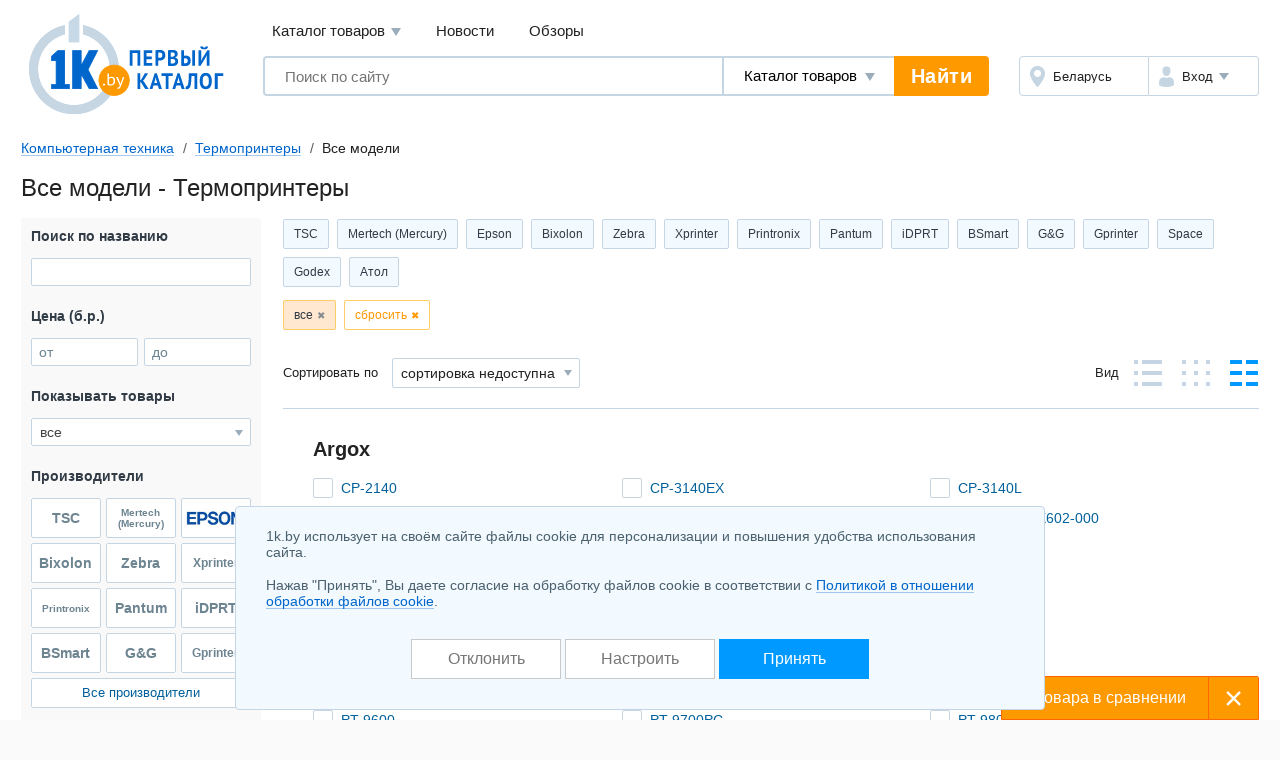

--- FILE ---
content_type: text/html; charset=UTF-8
request_url: https://komp.1k.by/officeequipment-thermalprinters/all-list/
body_size: 23169
content:
<!DOCTYPE html>
<html lang="ru">
	<head>
		<meta charset="utf-8">
		<meta http-equiv="X-UA-Compatible" content="IE=edge">
		<meta name="viewport" content="width=device-width, initial-scale=1">
		<title>Все модели, каталог и цены на термопринтеры</title>
		<meta name="keywords" content="Все модели, каталог и цены на термопринтеры термопринтеры купить продать цены в минске описания фото каталог товаров продажа" />
		<meta name="description" content="Все термопринтеры на 1k.by, сравнение цен интернет-магазинов в каталоге, подбор по параметрам, полные описания товаров с фото. История цен, доставка по РБ." />
		<link rel="icon" type="image/png" sizes="32x32" href="https://1k.by/Templates/standardnextversion/images/icons/favicon-32x32.png">
		<link rel="icon" type="image/png" sizes="16x16" href="https://1k.by/Templates/standardnextversion/images/icons/favicon-16x16.png">
		<link rel="icon" type="image/png" sizes="96x96" href="https://1k.by/Templates/standardnextversion/images/icons/favicon-96x96.png">
		<link rel="icon" type="image/png" sizes="120x120" href="https://1k.by/Templates/standardnextversion/images/icons/favicon-120x120.png">
		<link rel="icon" type="image/png" sizes="192x192" href="https://1k.by/Templates/standardnextversion/images/icons/favicon-192x192.png">
		<!--[if IE]>
		<link rel="shortcut icon" href="https://1k.by/Templates/standardnextversion/images/icons/favicon.ico">
		<![endif]-->
		<link rel="manifest" href="https://1k.by/manifest.webmanifest">
				<link href="https://1k.by/Templates/standardnextversion/css_v26/app.css" rel="stylesheet">
		<link href="https://1k.by/Templates/standardnextversion/css_v26/common.css" rel="stylesheet">
		<link href="https://1k.by/Templates/standardnextversion/css_v26/searchautocomplete.css" rel="stylesheet">
		<link rel="stylesheet" href="https://1k.by/OS/colorbox/css/colorbox.css">
		<script>
			window.SETTINGS = {
			    SYMBOLS_PATH: '/Templates/standardnextversion/images/symbols.svg?v=14.01'
			};
		</script>
		<script src="https://1k.by/js_v31/standardnextversion/svgSymbolsLoader.js"></script>
		<link rel="stylesheet" type="text/css" href="https://1k.by/OS/jquery/css/user/1.12.1/jquery-ui.min.css">
		<meta name="robots" content="NOINDEX,FOLLOW" />
		<meta name="yandex-verification" content="6039b443c226d6bb" />
		<meta name="yandex-verification" content="76bd963a72bb30d9" />
		<meta name="yandex-verification" content="56104470a4243b7f" />
		<meta name="yandex-verification" content="7e63e31c0eb664ba" />
		<meta name="yandex-verification" content="6edee8d32b4b2643" />
		<meta name="yandex-verification" content="6b09dd81a76b38a0" />
		<meta name="yandex-verification" content="4b47b05c25836f11" />
		<meta name="yandex-verification" content="72bf446cfa7a3482" />
		<meta name="yandex-verification" content="7e411900ab68b007" />
		<meta name="yandex-verification" content="63930ac152d7eb3f" />
		<meta name="yandex-verification" content="77b7c4616c03a532" />
		<meta name="yandex-verification" content="537a84d3c67fe649" />
		<meta name="yandex-verification" content="6d93d1117cccace6" />
		<meta name="yandex-verification" content="733dd91aa66542a3" />
		<meta name="yandex-verification" content="53664b338ba58b22" />
		<meta name="yandex-verification" content="4411e4b9d6342026" />
		<meta name="verify-v1" content="NZQ2/IC1/afiFdYZP+xK5evFkWBYWxaTd7N2R0SKBL0=" />
		<meta name="google-site-verification" content="ncT652yugaGJ3v6a8Ts9auc0_hOowxEiHQa_HRZKPoc" />
		<script type="application/ld+json">
			[
    {
        "@context": "http://schema.org",
        "@type": "BreadcrumbList",
        "itemListElement": [
            {
                "@type": "ListItem",
                "position": 1,
                "name": "Компьютерная техника",
                "item": "https://komp.1k.by/"
            },
            {
                "@type": "ListItem",
                "position": 2,
                "name": "Термопринтеры",
                "item": "https://komp.1k.by/officeequipment-thermalprinters/"
            },
            {
                "@type": "ListItem",
                "position": 3,
                "name": "Все модели"
            }
        ]
    }
]		</script>
	</head>
	<body>
    	<div class="l-wrapper">
			<div class="scrolling_buttons">
				<div class="scrolling_buttons_up">
					<div class="scrollup"></div>
					<div class="pgup"></div>
				</div>
				<div class="scrolling_buttons_down">
					<div class="pgdown"></div>
					<div class="scrolldown"></div>
				</div>
			</div>
						<header class="l-header">
				<div class="l-header__logo">
					<a href="https://1k.by/" class="app-logo">
						<img src="https://1k.by/Templates/standardnextversion/images/by-logo.svg" alt="Первый Каталог - &quot;Все уже найдено. Осталось выбрать.&quot;" class="app-logo__img" />
					</a>
				</div>
				<div class="l-header__main">
					<div class="l-header__top">
						<div data-module="menu" class="menu">
							<nav class="menu__links">
								<div tabindex="0" class="menu__link menu__catalog">Каталог товаров									<div class="menu__cat-drop">

										<a href="https://komp.1k.by/" class="menu__cat-item">
											<i class="menu__cat-icon icon--catalog-komp"></i>
											<span class="menu__cat-link">Компьютерная техника</span>
										</a>

										<a href="https://digital.1k.by/" class="menu__cat-item">
											<i class="menu__cat-icon icon--catalog-digital"></i>
											<span class="menu__cat-link">Видео, аудио, фото, оптика</span>
										</a>

										<a href="https://phone.1k.by/" class="menu__cat-item">
											<i class="menu__cat-icon icon--catalog-phone"></i>
											<span class="menu__cat-link">Телефония и связь</span>
										</a>

										<a href="https://1k.by/kids/" class="menu__cat-item">
											<i class="menu__cat-icon icon--catalog-kids"></i>
											<span class="menu__cat-link">Детский мир</span>
										</a>

										<a href="https://home.1k.by/" class="menu__cat-item">
											<i class="menu__cat-icon icon--catalog-home"></i>
											<span class="menu__cat-link">Бытовая техника</span>
										</a>

										<a href="https://1k.by/sport/" class="menu__cat-item">
											<i class="menu__cat-icon icon--catalog-sport"></i>
											<span class="menu__cat-link">Спорт и туризм</span>
										</a>

										<a href="https://1k.by/remont/" class="menu__cat-item">
											<i class="menu__cat-icon icon--catalog-remont"></i>
											<span class="menu__cat-link">Строительство и ремонт</span>
										</a>

										<a href="https://auto.1k.by/" class="menu__cat-item">
											<i class="menu__cat-icon icon--catalog-auto"></i>
											<span class="menu__cat-link">Все для авто</span>
										</a>

										<a href="https://1k.by/dom/" class="menu__cat-item">
											<i class="menu__cat-icon icon--catalog-dom"></i>
											<span class="menu__cat-link">Все для дома и дачи</span>
										</a>

										<a href="https://1k.by/health/" class="menu__cat-item">
											<i class="menu__cat-icon icon--catalog-health"></i>
											<span class="menu__cat-link">Красота и здоровье</span>
										</a>

										<a href="https://1k.by/gift/" class="menu__cat-item">
											<i class="menu__cat-icon icon--catalog-gift"></i>
											<span class="menu__cat-link">Подарки и аксессуары</span>
										</a>

										<a href="https://1k.by/soft/" class="menu__cat-item">
											<i class="menu__cat-icon icon--catalog-soft"></i>
											<span class="menu__cat-link">Софт, фильмы, музыка</span>
										</a>
									</div>
								</div>
								<a href="https://news.1k.by/" class="menu__link">Новости</a>
								<a href="https://review.1k.by/" class="menu__link">Обзоры</a>
							</nav>
						</div>
					</div>
					<div class="l-header__bottom">







						<div class="l-header__search">
							<div data-module="search" class="search">
								<form autocomplete="off" action="https://1k.by/products/search" data-action="/searchautocomplete" method="get" class="search__in">
									<label class="search__field">
										<input autocomplete="off" type="text" name="s_keywords" placeholder="Поиск по сайту" class="search__input" value="">
									</label>
									<label class="search__details">
										<select name="searchFor" class="search__select">
											<option value="products" selected="selected">Каталог товаров</option>
											<option value="news">Новости</option>
											<option value="reviews">Обзоры</option>
										</select>
									</label>
									<input type="hidden" id="s_categoryid" name="s_categoryid" value="0" />
									<button class="search__submit">Найти</button>
								</form>
								<div class="search__drop"></div>
							</div>
						</div>


						<div class="l-header__aside">
							<div class="auth">
								<div class="auth__in">
									<div class="auth__region">
										<a href="https://users.1k.by/setgeo" class="auth__btn">
											<i class="auth__icon icon--ui-map"></i>
											<span class="auth__txt">Беларусь</span>
										</a>
									</div>
									<div class="auth__user">
										<span role="button" class="auth__btn">
									  		<i class="auth__icon icon--ui-user"></i>
											<span class="auth__txt">Вход</span>
										</span>
										<div class="auth__drop">
											<nav class="auth__menu">
												<a href="https://1k.by/users/auth" data-show-popup="SigninPopup" class="auth__link">Войти</a>
												<a href="https://1k.by/users/register" data-show-popup="SignupPopup" class="auth__link">Регистрация</a>
											</nav>
										</div>
									</div>
								</div>
							</div>
						</div>
					</div>
				</div>
			</header>
			<main class="l-main">
				<div class="tools">
					<nav class="crumbs" id="status-line">
	<a href="/" class="crumbs__it">Компьютерная техника</a>
	<a href="/officeequipment-thermalprinters/" class="crumbs__it">Термопринтеры</a>
	<span class="crumbs__current">Все модели</span>
</nav>
									</div><div class="heading">
	<h1>Все модели - Термопринтеры</h1>
</div>
<div class="l-columns">
	<div class="l-columns__main">
		<div class="prods">
	<div class="slider prods__shortcuts slider--start">
		<div class="slider__in">
			<div class="slider__list">
				<div class="tags tags--shortcuts" id="shortcuts">
	<a class="tags__it" href="/officeequipment-thermalprinters/tsc/">TSC</a>
		<a class="tags__it" href="/officeequipment-thermalprinters/mertechmercury/">Mertech (Mercury)</a>
		<a class="tags__it" href="/officeequipment-thermalprinters/epson/">Epson</a>
		<a class="tags__it" href="/officeequipment-thermalprinters/bixolon/">Bixolon</a>
		<a class="tags__it" href="/officeequipment-thermalprinters/zebra/">Zebra</a>
		<a class="tags__it" href="/officeequipment-thermalprinters/xprinter/">Xprinter</a>
		<a class="tags__it" href="/officeequipment-thermalprinters/printronix/">Printronix</a>
		<a class="tags__it" href="/officeequipment-thermalprinters/pantum/">Pantum</a>
		<a class="tags__it" href="/officeequipment-thermalprinters/idprt/">iDPRT</a>
		<a class="tags__it" href="/officeequipment-thermalprinters/bsmart/">BSmart</a>
		<a class="tags__it" href="/officeequipment-thermalprinters/gandg/">G&amp;G</a>
		<a class="tags__it" href="/officeequipment-thermalprinters/gprinter/">Gprinter</a>
		<a class="tags__it" href="/officeequipment-thermalprinters/space/">Space</a>
		<a class="tags__it" href="/officeequipment-thermalprinters/godex/">Godex</a>
		<a class="tags__it" href="/officeequipment-thermalprinters/atol/">Атол</a>
					</div>
			</div>
		</div>
	</div>
	<div class="prods__filters tags tags--filters" id="paramslider">
		<button type="button" class="tags__it" data-sliderparameterid="filter">все</button>
		<button type="reset" class="tags__close">сбросить</button>
	</div>
	<div class="prods__controls">
		<div class="prods__control">
			<div class="prods__label">Сортировать по</div>
			<label class="prods__sorter select select--size_md">
				<span class="b-select"><select id="f885e26f" class="select__inp" name="order" onchange="document.location.href='/officeequipment-thermalprinters/s.php?alias=officeequipment&amp;alias2=thermalprinters&amp;viewmode=list&amp;filter=all&amp;order=' + this.value" onfocus="this.style.color='#333333';" onblur="this.style.color='#333333';">
  <option value="">сортировка недоступна</option>
</select></span>			</label>
		</div>
			<div class="prods__control">
				<div class="prods__label">Вид</div>
				<div class="prods__views views">
					<button type="button" title="Стандартный вид" class="views__it views__it--prod" data-url="/officeequipment-thermalprinters/s.php?alias=officeequipment&amp;alias2=thermalprinters&amp;filter=all&amp;viewmode=standart"></button>
					<button type="button" title="Табличный вид" class="views__it views__it--table" data-url="/officeequipment-thermalprinters/s.php?alias=officeequipment&amp;alias2=thermalprinters&amp;filter=all&amp;viewmode=table"></button>
					<button type="button" title="Список" class="views__it views__it--list views__it--active" data-url="/officeequipment-thermalprinters/s.php?alias=officeequipment&amp;alias2=thermalprinters&amp;filter=all&amp;viewmode=list"></button>
				</div>
			</div>
	</div>
</div>		<span data-infocategoryid="15577" data-compareselectedtext="сравнить выбранные" data-selectminproductstext="выберите минимум 2 товара" data-compareurl="/officeequipment-thermalprinters/" data-errorminprodutstext="Необходимо выбрать минимум 2 товара" data-errormaxproductstext="Для сравнения можно выбрать не более 20 товаров" data-comparetext="%d товар в сравнении;%d товара в сравнении;%d товара в сравнении" data-comparemode="standard"></span>
<div class="prods prods--list">
	<h3 class="prods__ttl">Argox</h3>
	<div class="prods__in">
		<div class="prod-it">
			<label class="prod-it__check cbx cbx--md">
				<input type="checkbox" class="cbx__inp" name="compareproductsids" value="1" data-productid="4362373" data-categoryid="15577">
				<i class="cbx__pic"></i>
			</label>
			<div class="prod-it__in">
				<div class="prod-it__ttl">
					<a href="/officeequipment-thermalprinters/argox/Argox_CP_2140-4362373.html" class="prod-it__name"> CP-2140</a>
				</div>
			</div>
		</div>
		<div class="prod-it">
			<label class="prod-it__check cbx cbx--md">
				<input type="checkbox" class="cbx__inp" name="compareproductsids" value="1" data-productid="4711840" data-categoryid="15577">
				<i class="cbx__pic"></i>
			</label>
			<div class="prod-it__in">
				<div class="prod-it__ttl">
					<a href="/officeequipment-thermalprinters/argox/Argox_CP_3140EX-4711840.html" class="prod-it__name"> CP-3140EX</a>
				</div>
			</div>
		</div>
		<div class="prod-it">
			<label class="prod-it__check cbx cbx--md">
				<input type="checkbox" class="cbx__inp" name="compareproductsids" value="1" data-productid="4657062" data-categoryid="15577">
				<i class="cbx__pic"></i>
			</label>
			<div class="prod-it__in">
				<div class="prod-it__ttl">
					<a href="/officeequipment-thermalprinters/argox/Argox_CP_3140L-4657062.html" class="prod-it__name"> CP-3140L</a>
				</div>
			</div>
		</div>
		<div class="prod-it">
			<label class="prod-it__check cbx cbx--md">
				<input type="checkbox" class="cbx__inp" name="compareproductsids" value="1" data-productid="4360945" data-categoryid="15577">
				<i class="cbx__pic"></i>
			</label>
			<div class="prod-it__in">
				<div class="prod-it__ttl">
					<a href="/officeequipment-thermalprinters/argox/Argox_iX4_250_99_IX402_000-4360945.html" class="prod-it__name"> iX4-250 99-IX402-000</a>
				</div>
			</div>
		</div>
		<div class="prod-it">
			<label class="prod-it__check cbx cbx--md">
				<input type="checkbox" class="cbx__inp" name="compareproductsids" value="1" data-productid="4360947" data-categoryid="15577">
				<i class="cbx__pic"></i>
			</label>
			<div class="prod-it__in">
				<div class="prod-it__ttl">
					<a href="/officeequipment-thermalprinters/argox/Argox_iX4_350_99_IX302_000-4360947.html" class="prod-it__name"> iX4-350 99-IX302-000</a>
				</div>
			</div>
		</div>
		<div class="prod-it">
			<label class="prod-it__check cbx cbx--md">
				<input type="checkbox" class="cbx__inp" name="compareproductsids" value="1" data-productid="4587558" data-categoryid="15577">
				<i class="cbx__pic"></i>
			</label>
			<div class="prod-it__in">
				<div class="prod-it__ttl">
					<a href="/officeequipment-thermalprinters/argox/Argox_IX6_250_99_IX602_000-4587558.html" class="prod-it__name"> IX6-250 99-IX602-000</a>
				</div>
			</div>
		</div>
	</div>
	<h3 class="prods__ttl">Bixolon</h3>
	<div class="prods__in">
		<div class="prod-it">
			<label class="prod-it__check cbx cbx--md">
				<input type="checkbox" class="cbx__inp" name="compareproductsids" value="1" data-productid="4360957" data-categoryid="15577">
				<i class="cbx__pic"></i>
			</label>
			<div class="prod-it__in">
				<div class="prod-it__ttl">
					<a href="/officeequipment-thermalprinters/bixolon/Bixolon_SLP_TX220_belyiii-4360957.html" class="prod-it__name"> SLP-TX220 (белый)</a>
				</div>
			</div>
		</div>
		<div class="prod-it">
			<label class="prod-it__check cbx cbx--md">
				<input type="checkbox" class="cbx__inp" name="compareproductsids" value="1" data-productid="4360953" data-categoryid="15577">
				<i class="cbx__pic"></i>
			</label>
			<div class="prod-it__in">
				<div class="prod-it__ttl">
					<a href="/officeequipment-thermalprinters/bixolon/Bixolon_SLP_TX220_chernyiii-4360953.html" class="prod-it__name"> SLP-TX220 (черный)</a>
				</div>
				<div class="prod-it__price">от&nbsp;729,10 б.р.</div>
			</div>
		</div>
		<div class="prod-it">
			<label class="prod-it__check cbx cbx--md">
				<input type="checkbox" class="cbx__inp" name="compareproductsids" value="1" data-productid="4360967" data-categoryid="15577">
				<i class="cbx__pic"></i>
			</label>
			<div class="prod-it__in">
				<div class="prod-it__ttl">
					<a href="/officeequipment-thermalprinters/bixolon/Bixolon_SPP_L3000-4360967.html" class="prod-it__name"> SPP-L3000</a>
				</div>
			</div>
		</div>
		<div class="prod-it">
			<label class="prod-it__check cbx cbx--md">
				<input type="checkbox" class="cbx__inp" name="compareproductsids" value="1" data-productid="4699579" data-categoryid="15577">
				<i class="cbx__pic"></i>
			</label>
			<div class="prod-it__in">
				<div class="prod-it__ttl">
					<a href="/officeequipment-thermalprinters/bixolon/Bixolon_XD3_40tEK-4699579.html" class="prod-it__name"> XD3-40tEK</a>
				</div>
				<div class="prod-it__price">от&nbsp;608,60 б.р.</div>
			</div>
		</div>
		<div class="prod-it">
			<label class="prod-it__check cbx cbx--md">
				<input type="checkbox" class="cbx__inp" name="compareproductsids" value="1" data-productid="4360961" data-categoryid="15577">
				<i class="cbx__pic"></i>
			</label>
			<div class="prod-it__in">
				<div class="prod-it__ttl">
					<a href="/officeequipment-thermalprinters/bixolon/Bixolon_XT5_40-4360961.html" class="prod-it__name"> XT5-40</a>
				</div>
			</div>
		</div>
	</div>
	<h3 class="prods__ttl">Brother</h3>
	<div class="prods__in">
		<div class="prod-it">
			<label class="prod-it__check cbx cbx--md">
				<input type="checkbox" class="cbx__inp" name="compareproductsids" value="1" data-productid="4360181" data-categoryid="15577">
				<i class="cbx__pic"></i>
			</label>
			<div class="prod-it__in">
				<div class="prod-it__ttl">
					<a href="/officeequipment-thermalprinters/brother/Brother_PT_9600-4360181.html" class="prod-it__name"> PT-9600</a>
				</div>
			</div>
		</div>
		<div class="prod-it">
			<label class="prod-it__check cbx cbx--md">
				<input type="checkbox" class="cbx__inp" name="compareproductsids" value="1" data-productid="4360183" data-categoryid="15577">
				<i class="cbx__pic"></i>
			</label>
			<div class="prod-it__in">
				<div class="prod-it__ttl">
					<a href="/officeequipment-thermalprinters/brother/Brother_PT_9700PC-4360183.html" class="prod-it__name"> PT-9700PC</a>
				</div>
			</div>
		</div>
		<div class="prod-it">
			<label class="prod-it__check cbx cbx--md">
				<input type="checkbox" class="cbx__inp" name="compareproductsids" value="1" data-productid="4360185" data-categoryid="15577">
				<i class="cbx__pic"></i>
			</label>
			<div class="prod-it__in">
				<div class="prod-it__ttl">
					<a href="/officeequipment-thermalprinters/brother/Brother_PT_9800PCN-4360185.html" class="prod-it__name"> PT-9800PCN</a>
				</div>
			</div>
		</div>
		<div class="prod-it">
			<label class="prod-it__check cbx cbx--md">
				<input type="checkbox" class="cbx__inp" name="compareproductsids" value="1" data-productid="4360195" data-categoryid="15577">
				<i class="cbx__pic"></i>
			</label>
			<div class="prod-it__in">
				<div class="prod-it__ttl">
					<a href="/officeequipment-thermalprinters/brother/Brother_PT_D200VP-4360195.html" class="prod-it__name"> PT-D200VP</a>
				</div>
			</div>
		</div>
		<div class="prod-it">
			<label class="prod-it__check cbx cbx--md">
				<input type="checkbox" class="cbx__inp" name="compareproductsids" value="1" data-productid="4361679" data-categoryid="15577">
				<i class="cbx__pic"></i>
			</label>
			<div class="prod-it__in">
				<div class="prod-it__ttl">
					<a href="/officeequipment-thermalprinters/brother/Brother_PT_D210-4361679.html" class="prod-it__name"> PT-D210</a>
				</div>
			</div>
		</div>
		<div class="prod-it">
			<label class="prod-it__check cbx cbx--md">
				<input type="checkbox" class="cbx__inp" name="compareproductsids" value="1" data-productid="4360905" data-categoryid="15577">
				<i class="cbx__pic"></i>
			</label>
			<div class="prod-it__in">
				<div class="prod-it__ttl">
					<a href="/officeequipment-thermalprinters/brother/Brother_PT_D210VP-4360905.html" class="prod-it__name"> PT-D210VP</a>
				</div>
			</div>
		</div>
		<div class="prod-it">
			<label class="prod-it__check cbx cbx--md">
				<input type="checkbox" class="cbx__inp" name="compareproductsids" value="1" data-productid="4360191" data-categoryid="15577">
				<i class="cbx__pic"></i>
			</label>
			<div class="prod-it__in">
				<div class="prod-it__ttl">
					<a href="/officeequipment-thermalprinters/brother/Brother_PT_D450VP-4360191.html" class="prod-it__name"> PT-D450VP</a>
				</div>
			</div>
		</div>
		<div class="prod-it">
			<label class="prod-it__check cbx cbx--md">
				<input type="checkbox" class="cbx__inp" name="compareproductsids" value="1" data-productid="4364261" data-categoryid="15577">
				<i class="cbx__pic"></i>
			</label>
			<div class="prod-it__in">
				<div class="prod-it__ttl">
					<a href="/officeequipment-thermalprinters/brother/Brother_PT_D600VP-4364261.html" class="prod-it__name"> PT-D600VP</a>
				</div>
			</div>
		</div>
		<div class="prod-it">
			<label class="prod-it__check cbx cbx--md">
				<input type="checkbox" class="cbx__inp" name="compareproductsids" value="1" data-productid="4360197" data-categoryid="15577">
				<i class="cbx__pic"></i>
			</label>
			<div class="prod-it__in">
				<div class="prod-it__ttl">
					<a href="/officeequipment-thermalprinters/brother/Brother_PT_E100VP-4360197.html" class="prod-it__name"> PT-E100VP</a>
				</div>
			</div>
		</div>
		<div class="prod-it">
			<label class="prod-it__check cbx cbx--md">
				<input type="checkbox" class="cbx__inp" name="compareproductsids" value="1" data-productid="4361681" data-categoryid="15577">
				<i class="cbx__pic"></i>
			</label>
			<div class="prod-it__in">
				<div class="prod-it__ttl">
					<a href="/officeequipment-thermalprinters/brother/Brother_PT_E110VP-4361681.html" class="prod-it__name"> PT-E110VP</a>
				</div>
			</div>
		</div>
		<div class="prod-it">
			<label class="prod-it__check cbx cbx--md">
				<input type="checkbox" class="cbx__inp" name="compareproductsids" value="1" data-productid="4363703" data-categoryid="15577">
				<i class="cbx__pic"></i>
			</label>
			<div class="prod-it__in">
				<div class="prod-it__ttl">
					<a href="/officeequipment-thermalprinters/brother/Brother_PT_E110VPBUNDE-4363703.html" class="prod-it__name"> PT-E110VPBUNDE</a>
				</div>
			</div>
		</div>
		<div class="prod-it">
			<label class="prod-it__check cbx cbx--md">
				<input type="checkbox" class="cbx__inp" name="compareproductsids" value="1" data-productid="4364263" data-categoryid="15577">
				<i class="cbx__pic"></i>
			</label>
			<div class="prod-it__in">
				<div class="prod-it__ttl">
					<a href="/officeequipment-thermalprinters/brother/Brother_PT_E300VP-4364263.html" class="prod-it__name"> PT-E300VP</a>
				</div>
			</div>
		</div>
		<div class="prod-it">
			<label class="prod-it__check cbx cbx--md">
				<input type="checkbox" class="cbx__inp" name="compareproductsids" value="1" data-productid="4364265" data-categoryid="15577">
				<i class="cbx__pic"></i>
			</label>
			<div class="prod-it__in">
				<div class="prod-it__ttl">
					<a href="/officeequipment-thermalprinters/brother/Brother_PT_E550WVP-4364265.html" class="prod-it__name"> PT-E550WVP</a>
				</div>
			</div>
		</div>
		<div class="prod-it">
			<label class="prod-it__check cbx cbx--md">
				<input type="checkbox" class="cbx__inp" name="compareproductsids" value="1" data-productid="4360193" data-categoryid="15577">
				<i class="cbx__pic"></i>
			</label>
			<div class="prod-it__in">
				<div class="prod-it__ttl">
					<a href="/officeequipment-thermalprinters/brother/Brother_PT_H105-4360193.html" class="prod-it__name"> PT-H105</a>
				</div>
			</div>
		</div>
		<div class="prod-it">
			<label class="prod-it__check cbx cbx--md">
				<input type="checkbox" class="cbx__inp" name="compareproductsids" value="1" data-productid="4360931" data-categoryid="15577">
				<i class="cbx__pic"></i>
			</label>
			<div class="prod-it__in">
				<div class="prod-it__ttl">
					<a href="/officeequipment-thermalprinters/brother/Brother_PT_H110-4360931.html" class="prod-it__name"> PT-H110</a>
				</div>
				<div class="prod-it__price">от&nbsp;709,04 б.р.</div>
			</div>
		</div>
		<div class="prod-it">
			<label class="prod-it__check cbx cbx--md">
				<input type="checkbox" class="cbx__inp" name="compareproductsids" value="1" data-productid="4363701" data-categoryid="15577">
				<i class="cbx__pic"></i>
			</label>
			<div class="prod-it__in">
				<div class="prod-it__ttl">
					<a href="/officeequipment-thermalprinters/brother/Brother_PT_H110BUNDE-4363701.html" class="prod-it__name"> PT-H110BUNDE</a>
				</div>
			</div>
		</div>
		<div class="prod-it">
			<label class="prod-it__check cbx cbx--md">
				<input type="checkbox" class="cbx__inp" name="compareproductsids" value="1" data-productid="4364269" data-categoryid="15577">
				<i class="cbx__pic"></i>
			</label>
			<div class="prod-it__in">
				<div class="prod-it__ttl">
					<a href="/officeequipment-thermalprinters/brother/Brother_PT_H300-4364269.html" class="prod-it__name"> PT-H300</a>
				</div>
			</div>
		</div>
		<div class="prod-it">
			<label class="prod-it__check cbx cbx--md">
				<input type="checkbox" class="cbx__inp" name="compareproductsids" value="1" data-productid="4364271" data-categoryid="15577">
				<i class="cbx__pic"></i>
			</label>
			<div class="prod-it__in">
				<div class="prod-it__ttl">
					<a href="/officeequipment-thermalprinters/brother/Brother_PT_H500-4364271.html" class="prod-it__name"> PT-H500</a>
				</div>
			</div>
		</div>
		<div class="prod-it">
			<label class="prod-it__check cbx cbx--md">
				<input type="checkbox" class="cbx__inp" name="compareproductsids" value="1" data-productid="4539491" data-categoryid="15577">
				<i class="cbx__pic"></i>
			</label>
			<div class="prod-it__in">
				<div class="prod-it__ttl">
					<a href="/officeequipment-thermalprinters/brother/Brother_PT_P700-4539491.html" class="prod-it__name"> PT-P700</a>
				</div>
			</div>
		</div>
		<div class="prod-it">
			<label class="prod-it__check cbx cbx--md">
				<input type="checkbox" class="cbx__inp" name="compareproductsids" value="1" data-productid="4364275" data-categoryid="15577">
				<i class="cbx__pic"></i>
			</label>
			<div class="prod-it__in">
				<div class="prod-it__ttl">
					<a href="/officeequipment-thermalprinters/brother/Brother_PT_P750W-4364275.html" class="prod-it__name"> PT-P750W</a>
				</div>
			</div>
		</div>
		<div class="prod-it">
			<label class="prod-it__check cbx cbx--md">
				<input type="checkbox" class="cbx__inp" name="compareproductsids" value="1" data-productid="4485227" data-categoryid="15577">
				<i class="cbx__pic"></i>
			</label>
			<div class="prod-it__in">
				<div class="prod-it__ttl">
					<a href="/officeequipment-thermalprinters/brother/Brother_PT_P950NW-4485227.html" class="prod-it__name"> PT-P950NW</a>
				</div>
			</div>
		</div>
		<div class="prod-it">
			<label class="prod-it__check cbx cbx--md">
				<input type="checkbox" class="cbx__inp" name="compareproductsids" value="1" data-productid="4364299" data-categoryid="15577">
				<i class="cbx__pic"></i>
			</label>
			<div class="prod-it__in">
				<div class="prod-it__ttl">
					<a href="/officeequipment-thermalprinters/brother/Brother_PTP_900W-4364299.html" class="prod-it__name"> PTP-900W</a>
				</div>
			</div>
		</div>
		<div class="prod-it">
			<label class="prod-it__check cbx cbx--md">
				<input type="checkbox" class="cbx__inp" name="compareproductsids" value="1" data-productid="4364277" data-categoryid="15577">
				<i class="cbx__pic"></i>
			</label>
			<div class="prod-it__in">
				<div class="prod-it__ttl">
					<a href="/officeequipment-thermalprinters/brother/Brother_QL_1050-4364277.html" class="prod-it__name"> QL-1050</a>
				</div>
			</div>
		</div>
		<div class="prod-it">
			<label class="prod-it__check cbx cbx--md">
				<input type="checkbox" class="cbx__inp" name="compareproductsids" value="1" data-productid="4364279" data-categoryid="15577">
				<i class="cbx__pic"></i>
			</label>
			<div class="prod-it__in">
				<div class="prod-it__ttl">
					<a href="/officeequipment-thermalprinters/brother/Brother_QL_1060N-4364279.html" class="prod-it__name"> QL-1060N</a>
				</div>
			</div>
		</div>
		<div class="prod-it">
			<label class="prod-it__check cbx cbx--md">
				<input type="checkbox" class="cbx__inp" name="compareproductsids" value="1" data-productid="4364281" data-categoryid="15577">
				<i class="cbx__pic"></i>
			</label>
			<div class="prod-it__in">
				<div class="prod-it__ttl">
					<a href="/officeequipment-thermalprinters/brother/Brother_QL_650TD-4364281.html" class="prod-it__name"> QL-650TD</a>
				</div>
			</div>
		</div>
		<div class="prod-it">
			<label class="prod-it__check cbx cbx--md">
				<input type="checkbox" class="cbx__inp" name="compareproductsids" value="1" data-productid="4364283" data-categoryid="15577">
				<i class="cbx__pic"></i>
			</label>
			<div class="prod-it__in">
				<div class="prod-it__ttl">
					<a href="/officeequipment-thermalprinters/brother/Brother_QL_700-4364283.html" class="prod-it__name"> QL-700</a>
				</div>
			</div>
		</div>
		<div class="prod-it">
			<label class="prod-it__check cbx cbx--md">
				<input type="checkbox" class="cbx__inp" name="compareproductsids" value="1" data-productid="4364285" data-categoryid="15577">
				<i class="cbx__pic"></i>
			</label>
			<div class="prod-it__in">
				<div class="prod-it__ttl">
					<a href="/officeequipment-thermalprinters/brother/Brother_QL_710W-4364285.html" class="prod-it__name"> QL-710W</a>
				</div>
			</div>
		</div>
		<div class="prod-it">
			<label class="prod-it__check cbx cbx--md">
				<input type="checkbox" class="cbx__inp" name="compareproductsids" value="1" data-productid="4539492" data-categoryid="15577">
				<i class="cbx__pic"></i>
			</label>
			<div class="prod-it__in">
				<div class="prod-it__ttl">
					<a href="/officeequipment-thermalprinters/brother/Brother_QL_720NW-4539492.html" class="prod-it__name"> QL-720NW</a>
				</div>
			</div>
		</div>
		<div class="prod-it">
			<label class="prod-it__check cbx cbx--md">
				<input type="checkbox" class="cbx__inp" name="compareproductsids" value="1" data-productid="4361683" data-categoryid="15577">
				<i class="cbx__pic"></i>
			</label>
			<div class="prod-it__in">
				<div class="prod-it__ttl">
					<a href="/officeequipment-thermalprinters/brother/Brother_QL_800-4361683.html" class="prod-it__name"> QL-800</a>
				</div>
			</div>
		</div>
		<div class="prod-it">
			<label class="prod-it__check cbx cbx--md">
				<input type="checkbox" class="cbx__inp" name="compareproductsids" value="1" data-productid="4361685" data-categoryid="15577">
				<i class="cbx__pic"></i>
			</label>
			<div class="prod-it__in">
				<div class="prod-it__ttl">
					<a href="/officeequipment-thermalprinters/brother/Brother_QL_810W-4361685.html" class="prod-it__name"> QL-810W</a>
				</div>
			</div>
		</div>
		<div class="prod-it">
			<label class="prod-it__check cbx cbx--md">
				<input type="checkbox" class="cbx__inp" name="compareproductsids" value="1" data-productid="4485228" data-categoryid="15577">
				<i class="cbx__pic"></i>
			</label>
			<div class="prod-it__in">
				<div class="prod-it__ttl">
					<a href="/officeequipment-thermalprinters/brother/Brother_QL_820NWB-4485228.html" class="prod-it__name"> QL-820NWB</a>
				</div>
			</div>
		</div>
	</div>
	<h3 class="prods__ttl">BSmart</h3>
	<div class="prods__in">
		<div class="prod-it">
			<label class="prod-it__check cbx cbx--md">
				<input type="checkbox" class="cbx__inp" name="compareproductsids" value="1" data-productid="4587652" data-categoryid="15577">
				<i class="cbx__pic"></i>
			</label>
			<div class="prod-it__in">
				<div class="prod-it__ttl">
					<a href="/officeequipment-thermalprinters/bsmart/BSmart_BS_233_USB-4587652.html" class="prod-it__name"> BS-233 (USB)</a>
				</div>
				<div class="prod-it__price">от&nbsp;241,10 б.р.</div>
			</div>
		</div>
		<div class="prod-it">
			<label class="prod-it__check cbx cbx--md">
				<input type="checkbox" class="cbx__inp" name="compareproductsids" value="1" data-productid="4587649" data-categoryid="15577">
				<i class="cbx__pic"></i>
			</label>
			<div class="prod-it__in">
				<div class="prod-it__ttl">
					<a href="/officeequipment-thermalprinters/bsmart/BSmart_BS_260_USB_RS232_Ethernet-4587649.html" class="prod-it__name"> BS-260 (USB, RS232, Ethernet)</a>
				</div>
			</div>
		</div>
		<div class="prod-it">
			<label class="prod-it__check cbx cbx--md">
				<input type="checkbox" class="cbx__inp" name="compareproductsids" value="1" data-productid="4587651" data-categoryid="15577">
				<i class="cbx__pic"></i>
			</label>
			<div class="prod-it__in">
				<div class="prod-it__ttl">
					<a href="/officeequipment-thermalprinters/bsmart/BSmart_BS_350_RS232_USB_Ethernet-4587651.html" class="prod-it__name"> BS-350 (RS232, USB, Ethernet)</a>
				</div>
				<div class="prod-it__price">от&nbsp;317,50 б.р.</div>
			</div>
		</div>
		<div class="prod-it">
			<label class="prod-it__check cbx cbx--md">
				<input type="checkbox" class="cbx__inp" name="compareproductsids" value="1" data-productid="5140459" data-categoryid="15577">
				<i class="cbx__pic"></i>
			</label>
			<div class="prod-it__in">
				<div class="prod-it__ttl">
					<a href="/officeequipment-thermalprinters/bsmart/BSmart_BS460T_203_dpi_USB_RS232_Ethernet-5140459.html" class="prod-it__name"> BS460T (203 dpi, USB, RS232, Ethernet)</a>
				</div>
				<div class="prod-it__price">от&nbsp;496,90 б.р.</div>
			</div>
		</div>
		<div class="prod-it">
			<label class="prod-it__check cbx cbx--md">
				<input type="checkbox" class="cbx__inp" name="compareproductsids" value="1" data-productid="4587650" data-categoryid="15577">
				<i class="cbx__pic"></i>
			</label>
			<div class="prod-it__in">
				<div class="prod-it__ttl">
					<a href="/officeequipment-thermalprinters/bsmart/BSmart_BS460T_300_dpi_USB_RS232_Ethernet-4587650.html" class="prod-it__name"> BS460T (300 dpi, USB, RS232, Ethernet)</a>
				</div>
				<div class="prod-it__price">от&nbsp;655,59 б.р.</div>
			</div>
		</div>
	</div>
	<h3 class="prods__ttl">Citizen</h3>
	<div class="prods__in">
		<div class="prod-it">
			<label class="prod-it__check cbx cbx--md">
				<input type="checkbox" class="cbx__inp" name="compareproductsids" value="1" data-productid="4587644" data-categoryid="15577">
				<i class="cbx__pic"></i>
			</label>
			<div class="prod-it__in">
				<div class="prod-it__ttl">
					<a href="/officeequipment-thermalprinters/citizen/Citizen_CL_E300_CLE300XEBXXX-4587644.html" class="prod-it__name"> CL-E300 CLE300XEBXXX</a>
				</div>
			</div>
		</div>
		<div class="prod-it">
			<label class="prod-it__check cbx cbx--md">
				<input type="checkbox" class="cbx__inp" name="compareproductsids" value="1" data-productid="4587642" data-categoryid="15577">
				<i class="cbx__pic"></i>
			</label>
			<div class="prod-it__in">
				<div class="prod-it__ttl">
					<a href="/officeequipment-thermalprinters/citizen/Citizen_CL_E321_CLE321XEBXXX-4587642.html" class="prod-it__name"> CL-E321 CLE321XEBXXX</a>
				</div>
			</div>
		</div>
		<div class="prod-it">
			<label class="prod-it__check cbx cbx--md">
				<input type="checkbox" class="cbx__inp" name="compareproductsids" value="1" data-productid="4363563" data-categoryid="15577">
				<i class="cbx__pic"></i>
			</label>
			<div class="prod-it__in">
				<div class="prod-it__ttl">
					<a href="/officeequipment-thermalprinters/citizen/Citizen_CL_S400DT-4363563.html" class="prod-it__name"> CL-S400DT</a>
				</div>
			</div>
		</div>
		<div class="prod-it">
			<label class="prod-it__check cbx cbx--md">
				<input type="checkbox" class="cbx__inp" name="compareproductsids" value="1" data-productid="4587641" data-categoryid="15577">
				<i class="cbx__pic"></i>
			</label>
			<div class="prod-it__in">
				<div class="prod-it__ttl">
					<a href="/officeequipment-thermalprinters/citizen/Citizen_CL_S621II_CLS621IINEBXX-4587641.html" class="prod-it__name"> CL-S621II CLS621IINEBXX</a>
				</div>
			</div>
		</div>
		<div class="prod-it">
			<label class="prod-it__check cbx cbx--md">
				<input type="checkbox" class="cbx__inp" name="compareproductsids" value="1" data-productid="4587640" data-categoryid="15577">
				<i class="cbx__pic"></i>
			</label>
			<div class="prod-it__in">
				<div class="prod-it__ttl">
					<a href="/officeequipment-thermalprinters/citizen/Citizen_CL_S631II_CLS631IINEBXX-4587640.html" class="prod-it__name"> CL-S631II CLS631IINEBXX</a>
				</div>
			</div>
		</div>
		<div class="prod-it">
			<label class="prod-it__check cbx cbx--md">
				<input type="checkbox" class="cbx__inp" name="compareproductsids" value="1" data-productid="4360937" data-categoryid="15577">
				<i class="cbx__pic"></i>
			</label>
			<div class="prod-it__in">
				<div class="prod-it__ttl">
					<a href="/officeequipment-thermalprinters/citizen/Citizen_CL_S6621-4360937.html" class="prod-it__name"> CL-S6621</a>
				</div>
			</div>
		</div>
		<div class="prod-it">
			<label class="prod-it__check cbx cbx--md">
				<input type="checkbox" class="cbx__inp" name="compareproductsids" value="1" data-productid="4360935" data-categoryid="15577">
				<i class="cbx__pic"></i>
			</label>
			<div class="prod-it__in">
				<div class="prod-it__ttl">
					<a href="/officeequipment-thermalprinters/citizen/Citizen_CL_S700-4360935.html" class="prod-it__name"> CL-S700</a>
				</div>
			</div>
		</div>
		<div class="prod-it">
			<label class="prod-it__check cbx cbx--md">
				<input type="checkbox" class="cbx__inp" name="compareproductsids" value="1" data-productid="4587647" data-categoryid="15577">
				<i class="cbx__pic"></i>
			</label>
			<div class="prod-it__in">
				<div class="prod-it__ttl">
					<a href="/officeequipment-thermalprinters/citizen/Citizen_CT_E351_CTE351XEEBX-4587647.html" class="prod-it__name"> CT-E351 CTE351XEEBX</a>
				</div>
			</div>
		</div>
		<div class="prod-it">
			<label class="prod-it__check cbx cbx--md">
				<input type="checkbox" class="cbx__inp" name="compareproductsids" value="1" data-productid="4587645" data-categoryid="15577">
				<i class="cbx__pic"></i>
			</label>
			<div class="prod-it__in">
				<div class="prod-it__ttl">
					<a href="/officeequipment-thermalprinters/citizen/Citizen_CT_E351_CTE351XEEWX-4587645.html" class="prod-it__name"> CT-E351 CTE351XEEWX</a>
				</div>
			</div>
		</div>
		<div class="prod-it">
			<label class="prod-it__check cbx cbx--md">
				<input type="checkbox" class="cbx__inp" name="compareproductsids" value="1" data-productid="4587648" data-categoryid="15577">
				<i class="cbx__pic"></i>
			</label>
			<div class="prod-it__in">
				<div class="prod-it__ttl">
					<a href="/officeequipment-thermalprinters/citizen/Citizen_CT_E351_CTE351XXEBX-4587648.html" class="prod-it__name"> CT-E351 CTE351XXEBX</a>
				</div>
			</div>
		</div>
		<div class="prod-it">
			<label class="prod-it__check cbx cbx--md">
				<input type="checkbox" class="cbx__inp" name="compareproductsids" value="1" data-productid="4587646" data-categoryid="15577">
				<i class="cbx__pic"></i>
			</label>
			<div class="prod-it__in">
				<div class="prod-it__ttl">
					<a href="/officeequipment-thermalprinters/citizen/Citizen_CT_E351_CTE351XXEWX-4587646.html" class="prod-it__name"> CT-E351 CTE351XXEWX</a>
				</div>
			</div>
		</div>
		<div class="prod-it">
			<label class="prod-it__check cbx cbx--md">
				<input type="checkbox" class="cbx__inp" name="compareproductsids" value="1" data-productid="4362161" data-categoryid="15577">
				<i class="cbx__pic"></i>
			</label>
			<div class="prod-it__in">
				<div class="prod-it__ttl">
					<a href="/officeequipment-thermalprinters/citizen/Citizen_CT_S310II-4362161.html" class="prod-it__name"> CT-S310II</a>
				</div>
			</div>
		</div>
		<div class="prod-it">
			<label class="prod-it__check cbx cbx--md">
				<input type="checkbox" class="cbx__inp" name="compareproductsids" value="1" data-productid="4671533" data-categoryid="15577">
				<i class="cbx__pic"></i>
			</label>
			<div class="prod-it__in">
				<div class="prod-it__ttl">
					<a href="/officeequipment-thermalprinters/citizen/Citizen_CT_S310II_CTS310IIEBK-4671533.html" class="prod-it__name"> CT-S310II CTS310IIEBK</a>
				</div>
			</div>
		</div>
		<div class="prod-it">
			<label class="prod-it__check cbx cbx--md">
				<input type="checkbox" class="cbx__inp" name="compareproductsids" value="1" data-productid="4587643" data-categoryid="15577">
				<i class="cbx__pic"></i>
			</label>
			<div class="prod-it__in">
				<div class="prod-it__ttl">
					<a href="/officeequipment-thermalprinters/citizen/Citizen_CT_S310II_CTS310IIXEEBX-4587643.html" class="prod-it__name"> CT-S310II CTS310IIXEEBX</a>
				</div>
			</div>
		</div>
	</div>
	<h3 class="prods__ttl">Datamax-O’Neil</h3>
	<div class="prods__in">
		<div class="prod-it">
			<label class="prod-it__check cbx cbx--md">
				<input type="checkbox" class="cbx__inp" name="compareproductsids" value="1" data-productid="4583805" data-categoryid="15577">
				<i class="cbx__pic"></i>
			</label>
			<div class="prod-it__in">
				<div class="prod-it__ttl">
					<a href="/officeequipment-thermalprinters/datamaxoneil/Datamax_ONeil_E_4204B_pryamaya_termopechat-4583805.html" class="prod-it__name"> E-4204B (прямая термопечать)</a>
				</div>
			</div>
		</div>
		<div class="prod-it">
			<label class="prod-it__check cbx cbx--md">
				<input type="checkbox" class="cbx__inp" name="compareproductsids" value="1" data-productid="4581841" data-categoryid="15577">
				<i class="cbx__pic"></i>
			</label>
			<div class="prod-it__in">
				<div class="prod-it__ttl">
					<a href="/officeequipment-thermalprinters/datamaxoneil/Datamax_ONeil_E_4204B_termotransfernaya_pechat-4581841.html" class="prod-it__name"> E-4204B (термотрансферная печать)</a>
				</div>
			</div>
		</div>
		<div class="prod-it">
			<label class="prod-it__check cbx cbx--md">
				<input type="checkbox" class="cbx__inp" name="compareproductsids" value="1" data-productid="4565261" data-categoryid="15577">
				<i class="cbx__pic"></i>
			</label>
			<div class="prod-it__in">
				<div class="prod-it__ttl">
					<a href="/officeequipment-thermalprinters/datamaxoneil/Datamax_ONeil_E_4205A_EA2_00_0E005A00-4565261.html" class="prod-it__name"> E-4205A EA2-00-0E005A00</a>
				</div>
			</div>
		</div>
		<div class="prod-it">
			<label class="prod-it__check cbx cbx--md">
				<input type="checkbox" class="cbx__inp" name="compareproductsids" value="1" data-productid="4585592" data-categoryid="15577">
				<i class="cbx__pic"></i>
			</label>
			<div class="prod-it__in">
				<div class="prod-it__ttl">
					<a href="/officeequipment-thermalprinters/datamaxoneil/Datamax_ONeil_E_4305A_pryamaya_termopechat-4585592.html" class="prod-it__name"> E-4305A (прямая термопечать)</a>
				</div>
			</div>
		</div>
		<div class="prod-it">
			<label class="prod-it__check cbx cbx--md">
				<input type="checkbox" class="cbx__inp" name="compareproductsids" value="1" data-productid="4581840" data-categoryid="15577">
				<i class="cbx__pic"></i>
			</label>
			<div class="prod-it__in">
				<div class="prod-it__ttl">
					<a href="/officeequipment-thermalprinters/datamaxoneil/Datamax_ONeil_E_4305A_termotransfernaya_pechat-4581840.html" class="prod-it__name"> E-4305A (термотрансферная печать)</a>
				</div>
			</div>
		</div>
		<div class="prod-it">
			<label class="prod-it__check cbx cbx--md">
				<input type="checkbox" class="cbx__inp" name="compareproductsids" value="1" data-productid="4568771" data-categoryid="15577">
				<i class="cbx__pic"></i>
			</label>
			<div class="prod-it__in">
				<div class="prod-it__ttl">
					<a href="/officeequipment-thermalprinters/datamaxoneil/Datamax_ONeil_I_4212_I12_00_06000007_pryamaya_termopechat-4568771.html" class="prod-it__name"> I-4212 I12-00-06000007 (прямая термопечать)</a>
				</div>
			</div>
		</div>
		<div class="prod-it">
			<label class="prod-it__check cbx cbx--md">
				<input type="checkbox" class="cbx__inp" name="compareproductsids" value="1" data-productid="4585591" data-categoryid="15577">
				<i class="cbx__pic"></i>
			</label>
			<div class="prod-it__in">
				<div class="prod-it__ttl">
					<a href="/officeequipment-thermalprinters/datamaxoneil/Datamax_ONeil_M_4206_Mark_II_pryamaya_termopechat-4585591.html" class="prod-it__name"> M-4206 Mark II (прямая термопечать)</a>
				</div>
			</div>
		</div>
		<div class="prod-it">
			<label class="prod-it__check cbx cbx--md">
				<input type="checkbox" class="cbx__inp" name="compareproductsids" value="1" data-productid="4581839" data-categoryid="15577">
				<i class="cbx__pic"></i>
			</label>
			<div class="prod-it__in">
				<div class="prod-it__ttl">
					<a href="/officeequipment-thermalprinters/datamaxoneil/Datamax_ONeil_M_4206_Mark_II_termotransfernaya_pechat-4581839.html" class="prod-it__name"> M-4206 Mark II (термотрансферная печать)</a>
				</div>
			</div>
		</div>
		<div class="prod-it">
			<label class="prod-it__check cbx cbx--md">
				<input type="checkbox" class="cbx__inp" name="compareproductsids" value="1" data-productid="4565262" data-categoryid="15577">
				<i class="cbx__pic"></i>
			</label>
			<div class="prod-it__in">
				<div class="prod-it__ttl">
					<a href="/officeequipment-thermalprinters/datamaxoneil/Datamax_ONeil_M_4210_Mark_II_KJ2_00_46000007-4565262.html" class="prod-it__name"> M-4210 Mark II KJ2-00-46000007</a>
				</div>
			</div>
		</div>
		<div class="prod-it">
			<label class="prod-it__check cbx cbx--md">
				<input type="checkbox" class="cbx__inp" name="compareproductsids" value="1" data-productid="4587639" data-categoryid="15577">
				<i class="cbx__pic"></i>
			</label>
			<div class="prod-it__in">
				<div class="prod-it__ttl">
					<a href="/officeequipment-thermalprinters/datamaxoneil/Datamax_ONeil_M_4308_Mark_II_KA3_00_46000007-4587639.html" class="prod-it__name"> M-4308 Mark II KA3-00-46000007</a>
				</div>
			</div>
		</div>
	</div>
	<h3 class="prods__ttl">Dymo</h3>
	<div class="prods__in">
		<div class="prod-it">
			<label class="prod-it__check cbx cbx--md">
				<input type="checkbox" class="cbx__inp" name="compareproductsids" value="1" data-productid="4362325" data-categoryid="15577">
				<i class="cbx__pic"></i>
			</label>
			<div class="prod-it__in">
				<div class="prod-it__ttl">
					<a href="/officeequipment-thermalprinters/dymo/Dymo_Label_Manager_210D_S0815220-4362325.html" class="prod-it__name"> Label Manager 210D S0815220</a>
				</div>
			</div>
		</div>
		<div class="prod-it">
			<label class="prod-it__check cbx cbx--md">
				<input type="checkbox" class="cbx__inp" name="compareproductsids" value="1" data-productid="4365313" data-categoryid="15577">
				<i class="cbx__pic"></i>
			</label>
			<div class="prod-it__in">
				<div class="prod-it__ttl">
					<a href="/officeequipment-thermalprinters/dymo/Dymo_LabelManager_160_S0946360-4365313.html" class="prod-it__name"> LabelManager 160 S0946360</a>
				</div>
			</div>
		</div>
		<div class="prod-it">
			<label class="prod-it__check cbx cbx--md">
				<input type="checkbox" class="cbx__inp" name="compareproductsids" value="1" data-productid="4365325" data-categoryid="15577">
				<i class="cbx__pic"></i>
			</label>
			<div class="prod-it__in">
				<div class="prod-it__ttl">
					<a href="/officeequipment-thermalprinters/dymo/Dymo_LabelManager_280_R0968920-4365325.html" class="prod-it__name"> LabelManager 280 R0968920</a>
				</div>
			</div>
		</div>
		<div class="prod-it">
			<label class="prod-it__check cbx cbx--md">
				<input type="checkbox" class="cbx__inp" name="compareproductsids" value="1" data-productid="4365323" data-categoryid="15577">
				<i class="cbx__pic"></i>
			</label>
			<div class="prod-it__in">
				<div class="prod-it__ttl">
					<a href="/officeequipment-thermalprinters/dymo/Dymo_LabelManager_420P_S0915440-4365323.html" class="prod-it__name"> LabelManager 420P S0915440</a>
				</div>
			</div>
		</div>
		<div class="prod-it">
			<label class="prod-it__check cbx cbx--md">
				<input type="checkbox" class="cbx__inp" name="compareproductsids" value="1" data-productid="4365321" data-categoryid="15577">
				<i class="cbx__pic"></i>
			</label>
			<div class="prod-it__in">
				<div class="prod-it__ttl">
					<a href="/officeequipment-thermalprinters/dymo/Dymo_LabelManager_500TS_S0946430-4365321.html" class="prod-it__name"> LabelManager 500TS S0946430</a>
				</div>
			</div>
		</div>
	</div>
	<h3 class="prods__ttl">Epson</h3>
	<div class="prods__in">
		<div class="prod-it">
			<label class="prod-it__check cbx cbx--md">
				<input type="checkbox" class="cbx__inp" name="compareproductsids" value="1" data-productid="4360949" data-categoryid="15577">
				<i class="cbx__pic"></i>
			</label>
			<div class="prod-it__in">
				<div class="prod-it__ttl">
					<a href="/officeequipment-thermalprinters/epson/Epson_LabelWorks_LW_1000P-4360949.html" class="prod-it__name"> LabelWorks LW-1000P</a>
				</div>
				<div class="prod-it__price">от&nbsp;2 054,31 б.р.</div>
			</div>
		</div>
		<div class="prod-it">
			<label class="prod-it__check cbx cbx--md">
				<input type="checkbox" class="cbx__inp" name="compareproductsids" value="1" data-productid="4440099" data-categoryid="15577">
				<i class="cbx__pic"></i>
			</label>
			<div class="prod-it__in">
				<div class="prod-it__ttl">
					<a href="/officeequipment-thermalprinters/epson/Epson_LabelWorks_LW_400-4440099.html" class="prod-it__name"> LabelWorks LW-400</a>
				</div>
				<div class="prod-it__price">от&nbsp;417,50 б.р.</div>
			</div>
		</div>
		<div class="prod-it">
			<label class="prod-it__check cbx cbx--md">
				<input type="checkbox" class="cbx__inp" name="compareproductsids" value="1" data-productid="4440098" data-categoryid="15577">
				<i class="cbx__pic"></i>
			</label>
			<div class="prod-it__in">
				<div class="prod-it__ttl">
					<a href="/officeequipment-thermalprinters/epson/Epson_LabelWorks_LW_400VP-4440098.html" class="prod-it__name"> LabelWorks LW-400VP</a>
				</div>
				<div class="prod-it__price">от&nbsp;488,00 б.р.</div>
			</div>
		</div>
		<div class="prod-it">
			<label class="prod-it__check cbx cbx--md">
				<input type="checkbox" class="cbx__inp" name="compareproductsids" value="1" data-productid="4360965" data-categoryid="15577">
				<i class="cbx__pic"></i>
			</label>
			<div class="prod-it__in">
				<div class="prod-it__ttl">
					<a href="/officeequipment-thermalprinters/epson/Epson_LabelWorks_LW_600P-4360965.html" class="prod-it__name"> LabelWorks LW-600P</a>
				</div>
				<div class="prod-it__price">от&nbsp;846,70 б.р.</div>
			</div>
		</div>
		<div class="prod-it">
			<label class="prod-it__check cbx cbx--md">
				<input type="checkbox" class="cbx__inp" name="compareproductsids" value="1" data-productid="4363299" data-categoryid="15577">
				<i class="cbx__pic"></i>
			</label>
			<div class="prod-it__in">
				<div class="prod-it__ttl">
					<a href="/officeequipment-thermalprinters/epson/Epson_LabelWorks_LW_700-4363299.html" class="prod-it__name"> LabelWorks LW-700</a>
				</div>
				<div class="prod-it__price">от&nbsp;696,00 б.р.</div>
			</div>
		</div>
		<div class="prod-it">
			<label class="prod-it__check cbx cbx--md">
				<input type="checkbox" class="cbx__inp" name="compareproductsids" value="1" data-productid="4360951" data-categoryid="15577">
				<i class="cbx__pic"></i>
			</label>
			<div class="prod-it__in">
				<div class="prod-it__ttl">
					<a href="/officeequipment-thermalprinters/epson/Epson_LabelWorks_LW_Z710-4360951.html" class="prod-it__name"> LabelWorks LW-Z710</a>
				</div>
			</div>
		</div>
		<div class="prod-it">
			<label class="prod-it__check cbx cbx--md">
				<input type="checkbox" class="cbx__inp" name="compareproductsids" value="1" data-productid="4360939" data-categoryid="15577">
				<i class="cbx__pic"></i>
			</label>
			<div class="prod-it__in">
				<div class="prod-it__ttl">
					<a href="/officeequipment-thermalprinters/epson/Epson_TM_L90-4360939.html" class="prod-it__name"> TM-L90</a>
				</div>
			</div>
		</div>
		<div class="prod-it">
			<label class="prod-it__check cbx cbx--md">
				<input type="checkbox" class="cbx__inp" name="compareproductsids" value="1" data-productid="4539478" data-categoryid="15577">
				<i class="cbx__pic"></i>
			</label>
			<div class="prod-it__in">
				<div class="prod-it__ttl">
					<a href="/officeequipment-thermalprinters/epson/Epson_TM_P20_BT-4539478.html" class="prod-it__name"> TM-P20 BT</a>
				</div>
			</div>
		</div>
		<div class="prod-it">
			<label class="prod-it__check cbx cbx--md">
				<input type="checkbox" class="cbx__inp" name="compareproductsids" value="1" data-productid="4440100" data-categoryid="15577">
				<i class="cbx__pic"></i>
			</label>
			<div class="prod-it__in">
				<div class="prod-it__ttl">
					<a href="/officeequipment-thermalprinters/epson/Epson_TM_P20_Wi_Fi-4440100.html" class="prod-it__name"> TM-P20 Wi-Fi</a>
				</div>
			</div>
		</div>
		<div class="prod-it">
			<label class="prod-it__check cbx cbx--md">
				<input type="checkbox" class="cbx__inp" name="compareproductsids" value="1" data-productid="4361047" data-categoryid="15577">
				<i class="cbx__pic"></i>
			</label>
			<div class="prod-it__in">
				<div class="prod-it__ttl">
					<a href="/officeequipment-thermalprinters/epson/Epson_TM_T20-4361047.html" class="prod-it__name"> TM-T20</a>
				</div>
			</div>
		</div>
		<div class="prod-it">
			<label class="prod-it__check cbx cbx--md">
				<input type="checkbox" class="cbx__inp" name="compareproductsids" value="1" data-productid="4363307" data-categoryid="15577">
				<i class="cbx__pic"></i>
			</label>
			<div class="prod-it__in">
				<div class="prod-it__ttl">
					<a href="/officeequipment-thermalprinters/epson/Epson_TM_T20II_C31CD52002-4363307.html" class="prod-it__name"> TM-T20II (C31CD52002)</a>
				</div>
			</div>
		</div>
		<div class="prod-it">
			<label class="prod-it__check cbx cbx--md">
				<input type="checkbox" class="cbx__inp" name="compareproductsids" value="1" data-productid="4537600" data-categoryid="15577">
				<i class="cbx__pic"></i>
			</label>
			<div class="prod-it__in">
				<div class="prod-it__ttl">
					<a href="/officeequipment-thermalprinters/epson/Epson_TM_T20III_C31CH51011-4537600.html" class="prod-it__name"> TM-T20III C31CH51011</a>
				</div>
			</div>
		</div>
		<div class="prod-it">
			<label class="prod-it__check cbx cbx--md">
				<input type="checkbox" class="cbx__inp" name="compareproductsids" value="1" data-productid="4436885" data-categoryid="15577">
				<i class="cbx__pic"></i>
			</label>
			<div class="prod-it__in">
				<div class="prod-it__ttl">
					<a href="/officeequipment-thermalprinters/epson/Epson_TM_T20III_C31CH51012-4436885.html" class="prod-it__name"> TM-T20III C31CH51012</a>
				</div>
			</div>
		</div>
		<div class="prod-it">
			<label class="prod-it__check cbx cbx--md">
				<input type="checkbox" class="cbx__inp" name="compareproductsids" value="1" data-productid="4539486" data-categoryid="15577">
				<i class="cbx__pic"></i>
			</label>
			<div class="prod-it__in">
				<div class="prod-it__ttl">
					<a href="/officeequipment-thermalprinters/epson/Epson_TM_T70-4539486.html" class="prod-it__name"> TM-T70</a>
				</div>
			</div>
		</div>
		<div class="prod-it">
			<label class="prod-it__check cbx cbx--md">
				<input type="checkbox" class="cbx__inp" name="compareproductsids" value="1" data-productid="4360921" data-categoryid="15577">
				<i class="cbx__pic"></i>
			</label>
			<div class="prod-it__in">
				<div class="prod-it__ttl">
					<a href="/officeequipment-thermalprinters/epson/Epson_TM_T70II-4360921.html" class="prod-it__name"> TM-T70II</a>
				</div>
			</div>
		</div>
		<div class="prod-it">
			<label class="prod-it__check cbx cbx--md">
				<input type="checkbox" class="cbx__inp" name="compareproductsids" value="1" data-productid="4361051" data-categoryid="15577">
				<i class="cbx__pic"></i>
			</label>
			<div class="prod-it__in">
				<div class="prod-it__ttl">
					<a href="/officeequipment-thermalprinters/epson/Epson_TM_T88V_C31CA85012-4361051.html" class="prod-it__name"> TM-T88V C31CA85012</a>
				</div>
			</div>
		</div>
		<div class="prod-it">
			<label class="prod-it__check cbx cbx--md">
				<input type="checkbox" class="cbx__inp" name="compareproductsids" value="1" data-productid="4365333" data-categoryid="15577">
				<i class="cbx__pic"></i>
			</label>
			<div class="prod-it__in">
				<div class="prod-it__ttl">
					<a href="/officeequipment-thermalprinters/epson/Epson_TM_T88V_C31CA85833-4365333.html" class="prod-it__name"> TM-T88V C31CA85833</a>
				</div>
			</div>
		</div>
		<div class="prod-it">
			<label class="prod-it__check cbx cbx--md">
				<input type="checkbox" class="cbx__inp" name="compareproductsids" value="1" data-productid="4558957" data-categoryid="15577">
				<i class="cbx__pic"></i>
			</label>
			<div class="prod-it__in">
				<div class="prod-it__ttl">
					<a href="/officeequipment-thermalprinters/epson/Epson_TM_T88VI_121_temno_seryiii-4558957.html" class="prod-it__name"> TM-T88VI-121 (темно-серый)</a>
				</div>
			</div>
		</div>
		<div class="prod-it">
			<label class="prod-it__check cbx cbx--md">
				<input type="checkbox" class="cbx__inp" name="compareproductsids" value="1" data-productid="4363309" data-categoryid="15577">
				<i class="cbx__pic"></i>
			</label>
			<div class="prod-it__in">
				<div class="prod-it__ttl">
					<a href="/officeequipment-thermalprinters/epson/Epson_TM_U220B-4363309.html" class="prod-it__name"> TM-U220B</a>
				</div>
				<div class="prod-it__price">от&nbsp;1 789,87 б.р.</div>
			</div>
		</div>
	</div>
	<h3 class="prods__ttl">Espada</h3>
	<div class="prods__in">
		<div class="prod-it">
			<label class="prod-it__check cbx cbx--md">
				<input type="checkbox" class="cbx__inp" name="compareproductsids" value="1" data-productid="4363559" data-categoryid="15577">
				<i class="cbx__pic"></i>
			</label>
			<div class="prod-it__in">
				<div class="prod-it__ttl">
					<a href="/officeequipment-thermalprinters/espada/Espada_MHT_L5801-4363559.html" class="prod-it__name"> MHT-L5801</a>
				</div>
			</div>
		</div>
		<div class="prod-it">
			<label class="prod-it__check cbx cbx--md">
				<input type="checkbox" class="cbx__inp" name="compareproductsids" value="1" data-productid="4363533" data-categoryid="15577">
				<i class="cbx__pic"></i>
			</label>
			<div class="prod-it__in">
				<div class="prod-it__ttl">
					<a href="/officeequipment-thermalprinters/espada/Espada_MHT_L58D-4363533.html" class="prod-it__name"> MHT-L58D</a>
				</div>
			</div>
		</div>
		<div class="prod-it">
			<label class="prod-it__check cbx cbx--md">
				<input type="checkbox" class="cbx__inp" name="compareproductsids" value="1" data-productid="4363561" data-categoryid="15577">
				<i class="cbx__pic"></i>
			</label>
			<div class="prod-it__in">
				<div class="prod-it__ttl">
					<a href="/officeequipment-thermalprinters/espada/Espada_MHT_P80F-4363561.html" class="prod-it__name"> MHT-P80F</a>
				</div>
			</div>
		</div>
		<div class="prod-it">
			<label class="prod-it__check cbx cbx--md">
				<input type="checkbox" class="cbx__inp" name="compareproductsids" value="1" data-productid="4363535" data-categoryid="15577">
				<i class="cbx__pic"></i>
			</label>
			<div class="prod-it__in">
				<div class="prod-it__ttl">
					<a href="/officeequipment-thermalprinters/espada/Espada_POS_9200_L-4363535.html" class="prod-it__name"> POS-9200-L</a>
				</div>
			</div>
		</div>
	</div>
	<h3 class="prods__ttl">G-Sense</h3>
	<div class="prods__in">
		<div class="prod-it">
			<label class="prod-it__check cbx cbx--md">
				<input type="checkbox" class="cbx__inp" name="compareproductsids" value="1" data-productid="5135768" data-categoryid="15577">
				<i class="cbx__pic"></i>
			</label>
			<div class="prod-it__in">
				<div class="prod-it__ttl">
					<a href="/officeequipment-thermalprinters/gsense/G_Sense_DT233-5135768.html" class="prod-it__name"> DT233</a>
				</div>
			</div>
		</div>
		<div class="prod-it">
			<label class="prod-it__check cbx cbx--md">
				<input type="checkbox" class="cbx__inp" name="compareproductsids" value="1" data-productid="5135769" data-categoryid="15577">
				<i class="cbx__pic"></i>
			</label>
			<div class="prod-it__in">
				<div class="prod-it__ttl">
					<a href="/officeequipment-thermalprinters/gsense/G_Sense_DT420B-5135769.html" class="prod-it__name"> DT420B</a>
				</div>
			</div>
		</div>
		<div class="prod-it">
			<label class="prod-it__check cbx cbx--md">
				<input type="checkbox" class="cbx__inp" name="compareproductsids" value="1" data-productid="5135770" data-categoryid="15577">
				<i class="cbx__pic"></i>
			</label>
			<div class="prod-it__in">
				<div class="prod-it__ttl">
					<a href="/officeequipment-thermalprinters/gsense/G_Sense_DT420BE-5135770.html" class="prod-it__name"> DT420BE</a>
				</div>
			</div>
		</div>
		<div class="prod-it">
			<label class="prod-it__check cbx cbx--md">
				<input type="checkbox" class="cbx__inp" name="compareproductsids" value="1" data-productid="5135767" data-categoryid="15577">
				<i class="cbx__pic"></i>
			</label>
			<div class="prod-it__in">
				<div class="prod-it__ttl">
					<a href="/officeequipment-thermalprinters/gsense/G_Sense_RP260-5135767.html" class="prod-it__name"> RP260</a>
				</div>
			</div>
		</div>
		<div class="prod-it">
			<label class="prod-it__check cbx cbx--md">
				<input type="checkbox" class="cbx__inp" name="compareproductsids" value="1" data-productid="5140458" data-categoryid="15577">
				<i class="cbx__pic"></i>
			</label>
			<div class="prod-it__in">
				<div class="prod-it__ttl">
					<a href="/officeequipment-thermalprinters/gsense/G_Sense_RP260W-5140458.html" class="prod-it__name"> RP260W</a>
				</div>
			</div>
		</div>
		<div class="prod-it">
			<label class="prod-it__check cbx cbx--md">
				<input type="checkbox" class="cbx__inp" name="compareproductsids" value="1" data-productid="5135771" data-categoryid="15577">
				<i class="cbx__pic"></i>
			</label>
			<div class="prod-it__in">
				<div class="prod-it__ttl">
					<a href="/officeequipment-thermalprinters/gsense/G_Sense_TT426B-5135771.html" class="prod-it__name"> TT426B</a>
				</div>
			</div>
		</div>
		<div class="prod-it">
			<label class="prod-it__check cbx cbx--md">
				<input type="checkbox" class="cbx__inp" name="compareproductsids" value="1" data-productid="5135774" data-categoryid="15577">
				<i class="cbx__pic"></i>
			</label>
			<div class="prod-it__in">
				<div class="prod-it__ttl">
					<a href="/officeequipment-thermalprinters/gsense/G_Sense_TT437B-5135774.html" class="prod-it__name"> TT437B</a>
				</div>
			</div>
		</div>
		<div class="prod-it">
			<label class="prod-it__check cbx cbx--md">
				<input type="checkbox" class="cbx__inp" name="compareproductsids" value="1" data-productid="5135775" data-categoryid="15577">
				<i class="cbx__pic"></i>
			</label>
			<div class="prod-it__in">
				<div class="prod-it__ttl">
					<a href="/officeequipment-thermalprinters/gsense/G_Sense_TT437B_s_otrezchikom-5135775.html" class="prod-it__name"> TT437B (с отрезчиком)</a>
				</div>
			</div>
		</div>
		<div class="prod-it">
			<label class="prod-it__check cbx cbx--md">
				<input type="checkbox" class="cbx__inp" name="compareproductsids" value="1" data-productid="5135772" data-categoryid="15577">
				<i class="cbx__pic"></i>
			</label>
			<div class="prod-it__in">
				<div class="prod-it__ttl">
					<a href="/officeequipment-thermalprinters/gsense/G_Sense_TT451-5135772.html" class="prod-it__name"> TT451</a>
				</div>
			</div>
		</div>
		<div class="prod-it">
			<label class="prod-it__check cbx cbx--md">
				<input type="checkbox" class="cbx__inp" name="compareproductsids" value="1" data-productid="5135773" data-categoryid="15577">
				<i class="cbx__pic"></i>
			</label>
			<div class="prod-it__in">
				<div class="prod-it__ttl">
					<a href="/officeequipment-thermalprinters/gsense/G_Sense_TT451P_s_otdelitelem-5135773.html" class="prod-it__name"> TT451P (с отделителем)</a>
				</div>
			</div>
		</div>
		<div class="prod-it">
			<label class="prod-it__check cbx cbx--md">
				<input type="checkbox" class="cbx__inp" name="compareproductsids" value="1" data-productid="5135776" data-categoryid="15577">
				<i class="cbx__pic"></i>
			</label>
			<div class="prod-it__in">
				<div class="prod-it__ttl">
					<a href="/officeequipment-thermalprinters/gsense/G_Sense_TT483_PRO-5135776.html" class="prod-it__name"> TT483 PRO</a>
				</div>
			</div>
		</div>
	</div>
	<h3 class="prods__ttl">G&amp;G</h3>
	<div class="prods__in">
		<div class="prod-it">
			<label class="prod-it__check cbx cbx--md">
				<input type="checkbox" class="cbx__inp" name="compareproductsids" value="1" data-productid="5167304" data-categoryid="15577">
				<i class="cbx__pic"></i>
			</label>
			<div class="prod-it__in">
				<div class="prod-it__ttl">
					<a href="/officeequipment-thermalprinters/gandg/GG_GG_D410-5167304.html" class="prod-it__name"> GG-D410</a>
				</div>
				<div class="prod-it__price">от&nbsp;252,70 б.р.</div>
			</div>
		</div>
		<div class="prod-it">
			<label class="prod-it__check cbx cbx--md">
				<input type="checkbox" class="cbx__inp" name="compareproductsids" value="1" data-productid="5167303" data-categoryid="15577">
				<i class="cbx__pic"></i>
			</label>
			<div class="prod-it__in">
				<div class="prod-it__ttl">
					<a href="/officeequipment-thermalprinters/gandg/GG_GG_D420-5167303.html" class="prod-it__name"> GG-D420</a>
				</div>
				<div class="prod-it__price">от&nbsp;264,60 б.р.</div>
			</div>
		</div>
	</div>
	<h3 class="prods__ttl">Godex</h3>
	<div class="prods__in">
		<div class="prod-it">
			<label class="prod-it__check cbx cbx--md">
				<input type="checkbox" class="cbx__inp" name="compareproductsids" value="1" data-productid="4657056" data-categoryid="15577">
				<i class="cbx__pic"></i>
			</label>
			<div class="prod-it__in">
				<div class="prod-it__ttl">
					<a href="/officeequipment-thermalprinters/godex/Godex_DT41-4657056.html" class="prod-it__name"> DT41</a>
				</div>
			</div>
		</div>
		<div class="prod-it">
			<label class="prod-it__check cbx cbx--md">
				<input type="checkbox" class="cbx__inp" name="compareproductsids" value="1" data-productid="4587638" data-categoryid="15577">
				<i class="cbx__pic"></i>
			</label>
			<div class="prod-it__in">
				<div class="prod-it__ttl">
					<a href="/officeequipment-thermalprinters/godex/Godex_DT4x_011_DT4A12_000-4587638.html" class="prod-it__name"> DT4x 011-DT4A12-000</a>
				</div>
			</div>
		</div>
		<div class="prod-it">
			<label class="prod-it__check cbx cbx--md">
				<input type="checkbox" class="cbx__inp" name="compareproductsids" value="1" data-productid="4711838" data-categoryid="15577">
				<i class="cbx__pic"></i>
			</label>
			<div class="prod-it__in">
				<div class="prod-it__ttl">
					<a href="/officeequipment-thermalprinters/godex/Godex_EZ2250i_011_22iF02_000-4711838.html" class="prod-it__name"> EZ2250i 011-22iF02-000</a>
				</div>
			</div>
		</div>
		<div class="prod-it">
			<label class="prod-it__check cbx cbx--md">
				<input type="checkbox" class="cbx__inp" name="compareproductsids" value="1" data-productid="4711839" data-categoryid="15577">
				<i class="cbx__pic"></i>
			</label>
			<div class="prod-it__in">
				<div class="prod-it__ttl">
					<a href="/officeequipment-thermalprinters/godex/Godex_EZ2350i_011_23iF02_001-4711839.html" class="prod-it__name"> EZ2350i 011-23iF02-001</a>
				</div>
			</div>
		</div>
		<div class="prod-it">
			<label class="prod-it__check cbx cbx--md">
				<input type="checkbox" class="cbx__inp" name="compareproductsids" value="1" data-productid="4587983" data-categoryid="15577">
				<i class="cbx__pic"></i>
			</label>
			<div class="prod-it__in">
				<div class="prod-it__ttl">
					<a href="/officeequipment-thermalprinters/godex/Godex_EZ6250i_011_62iF12_000-4587983.html" class="prod-it__name"> EZ6250i 011-62iF12-000</a>
				</div>
			</div>
		</div>
		<div class="prod-it">
			<label class="prod-it__check cbx cbx--md">
				<input type="checkbox" class="cbx__inp" name="compareproductsids" value="1" data-productid="4587982" data-categoryid="15577">
				<i class="cbx__pic"></i>
			</label>
			<div class="prod-it__in">
				<div class="prod-it__ttl">
					<a href="/officeequipment-thermalprinters/godex/Godex_EZ6350i_011_63iF12_000-4587982.html" class="prod-it__name"> EZ6350i 011-63iF12-000</a>
				</div>
			</div>
		</div>
		<div class="prod-it">
			<label class="prod-it__check cbx cbx--md">
				<input type="checkbox" class="cbx__inp" name="compareproductsids" value="1" data-productid="4361017" data-categoryid="15577">
				<i class="cbx__pic"></i>
			</label>
			<div class="prod-it__in">
				<div class="prod-it__ttl">
					<a href="/officeequipment-thermalprinters/godex/Godex_G500-4361017.html" class="prod-it__name"> G500</a>
				</div>
			</div>
		</div>
		<div class="prod-it">
			<label class="prod-it__check cbx cbx--md">
				<input type="checkbox" class="cbx__inp" name="compareproductsids" value="1" data-productid="4587636" data-categoryid="15577">
				<i class="cbx__pic"></i>
			</label>
			<div class="prod-it__in">
				<div class="prod-it__ttl">
					<a href="/officeequipment-thermalprinters/godex/Godex_G500_011_G50A22_004-4587636.html" class="prod-it__name"> G500 011-G50A22-004</a>
				</div>
			</div>
		</div>
		<div class="prod-it">
			<label class="prod-it__check cbx cbx--md">
				<input type="checkbox" class="cbx__inp" name="compareproductsids" value="1" data-productid="4361015" data-categoryid="15577">
				<i class="cbx__pic"></i>
			</label>
			<div class="prod-it__in">
				<div class="prod-it__ttl">
					<a href="/officeequipment-thermalprinters/godex/Godex_G530-4361015.html" class="prod-it__name"> G530</a>
				</div>
				<div class="prod-it__price">от&nbsp;121,78 б.р.</div>
			</div>
		</div>
		<div class="prod-it">
			<label class="prod-it__check cbx cbx--md">
				<input type="checkbox" class="cbx__inp" name="compareproductsids" value="1" data-productid="4657055" data-categoryid="15577">
				<i class="cbx__pic"></i>
			</label>
			<div class="prod-it__in">
				<div class="prod-it__ttl">
					<a href="/officeequipment-thermalprinters/godex/Godex_G530_U_011_G53A22_004-4657055.html" class="prod-it__name"> G530-U 011-G53A22-004</a>
				</div>
			</div>
		</div>
		<div class="prod-it">
			<label class="prod-it__check cbx cbx--md">
				<input type="checkbox" class="cbx__inp" name="compareproductsids" value="1" data-productid="4365315" data-categoryid="15577">
				<i class="cbx__pic"></i>
			</label>
			<div class="prod-it__in">
				<div class="prod-it__ttl">
					<a href="/officeequipment-thermalprinters/godex/Godex_GE300-4365315.html" class="prod-it__name"> GE300</a>
				</div>
			</div>
		</div>
		<div class="prod-it">
			<label class="prod-it__check cbx cbx--md">
				<input type="checkbox" class="cbx__inp" name="compareproductsids" value="1" data-productid="4587637" data-categoryid="15577">
				<i class="cbx__pic"></i>
			</label>
			<div class="prod-it__in">
				<div class="prod-it__ttl">
					<a href="/officeequipment-thermalprinters/godex/Godex_GE330_011_GE3A12_000-4587637.html" class="prod-it__name"> GE330 011-GE3A12-000</a>
				</div>
			</div>
		</div>
		<div class="prod-it">
			<label class="prod-it__check cbx cbx--md">
				<input type="checkbox" class="cbx__inp" name="compareproductsids" value="1" data-productid="4587981" data-categoryid="15577">
				<i class="cbx__pic"></i>
			</label>
			<div class="prod-it__in">
				<div class="prod-it__ttl">
					<a href="/officeequipment-thermalprinters/godex/Godex_HD830i_011_H83007_000-4587981.html" class="prod-it__name"> HD830i 011-H83007-000</a>
				</div>
			</div>
		</div>
		<div class="prod-it">
			<label class="prod-it__check cbx cbx--md">
				<input type="checkbox" class="cbx__inp" name="compareproductsids" value="1" data-productid="4587980" data-categoryid="15577">
				<i class="cbx__pic"></i>
			</label>
			<div class="prod-it__in">
				<div class="prod-it__ttl">
					<a href="/officeequipment-thermalprinters/godex/Godex_MX30_011_MX3002_000_bez_AKB-4587980.html" class="prod-it__name"> MX30 011-MX3002-000 (без АКБ)</a>
				</div>
			</div>
		</div>
		<div class="prod-it">
			<label class="prod-it__check cbx cbx--md">
				<input type="checkbox" class="cbx__inp" name="compareproductsids" value="1" data-productid="4587979" data-categoryid="15577">
				<i class="cbx__pic"></i>
			</label>
			<div class="prod-it__in">
				<div class="prod-it__ttl">
					<a href="/officeequipment-thermalprinters/godex/Godex_MX30i_011_MX3i02_000_bez_AKB-4587979.html" class="prod-it__name"> MX30i 011-MX3i02-000 (без АКБ)</a>
				</div>
			</div>
		</div>
		<div class="prod-it">
			<label class="prod-it__check cbx cbx--md">
				<input type="checkbox" class="cbx__inp" name="compareproductsids" value="1" data-productid="4587635" data-categoryid="15577">
				<i class="cbx__pic"></i>
			</label>
			<div class="prod-it__in">
				<div class="prod-it__ttl">
					<a href="/officeequipment-thermalprinters/godex/Godex_RT863i_011_863002_000-4587635.html" class="prod-it__name"> RT863i 011-863002-000</a>
				</div>
			</div>
		</div>
		<div class="prod-it">
			<label class="prod-it__check cbx cbx--md">
				<input type="checkbox" class="cbx__inp" name="compareproductsids" value="1" data-productid="4657057" data-categoryid="15577">
				<i class="cbx__pic"></i>
			</label>
			<div class="prod-it__in">
				<div class="prod-it__ttl">
					<a href="/officeequipment-thermalprinters/godex/Godex_ZX1200i_011_Z2i012_000-4657057.html" class="prod-it__name"> ZX1200i 011-Z2i012-000</a>
				</div>
			</div>
		</div>
		<div class="prod-it">
			<label class="prod-it__check cbx cbx--md">
				<input type="checkbox" class="cbx__inp" name="compareproductsids" value="1" data-productid="4657060" data-categoryid="15577">
				<i class="cbx__pic"></i>
			</label>
			<div class="prod-it__in">
				<div class="prod-it__ttl">
					<a href="/officeequipment-thermalprinters/godex/Godex_ZX1200xi_011_Z2X002_00B-4657060.html" class="prod-it__name"> ZX1200xi 011-Z2X002-00B</a>
				</div>
			</div>
		</div>
		<div class="prod-it">
			<label class="prod-it__check cbx cbx--md">
				<input type="checkbox" class="cbx__inp" name="compareproductsids" value="1" data-productid="4657058" data-categoryid="15577">
				<i class="cbx__pic"></i>
			</label>
			<div class="prod-it__in">
				<div class="prod-it__ttl">
					<a href="/officeequipment-thermalprinters/godex/Godex_ZX1300i_011_Z3i012_000-4657058.html" class="prod-it__name"> ZX1300i 011-Z3i012-000</a>
				</div>
			</div>
		</div>
		<div class="prod-it">
			<label class="prod-it__check cbx cbx--md">
				<input type="checkbox" class="cbx__inp" name="compareproductsids" value="1" data-productid="4657061" data-categoryid="15577">
				<i class="cbx__pic"></i>
			</label>
			<div class="prod-it__in">
				<div class="prod-it__ttl">
					<a href="/officeequipment-thermalprinters/godex/Godex_ZX1300xi_011_Z3X012_000-4657061.html" class="prod-it__name"> ZX1300xi 011-Z3X012-000</a>
				</div>
			</div>
		</div>
		<div class="prod-it">
			<label class="prod-it__check cbx cbx--md">
				<input type="checkbox" class="cbx__inp" name="compareproductsids" value="1" data-productid="4657059" data-categoryid="15577">
				<i class="cbx__pic"></i>
			</label>
			<div class="prod-it__in">
				<div class="prod-it__ttl">
					<a href="/officeequipment-thermalprinters/godex/Godex_ZX1600i_011_Z6i017_000-4657059.html" class="prod-it__name"> ZX1600i 011-Z6i017-000</a>
				</div>
			</div>
		</div>
		<div class="prod-it">
			<label class="prod-it__check cbx cbx--md">
				<input type="checkbox" class="cbx__inp" name="compareproductsids" value="1" data-productid="4587634" data-categoryid="15577">
				<i class="cbx__pic"></i>
			</label>
			<div class="prod-it__in">
				<div class="prod-it__ttl">
					<a href="/officeequipment-thermalprinters/godex/Godex_ZX420i_011_42i002_000-4587634.html" class="prod-it__name"> ZX420i 011-42i002-000</a>
				</div>
			</div>
		</div>
		<div class="prod-it">
			<label class="prod-it__check cbx cbx--md">
				<input type="checkbox" class="cbx__inp" name="compareproductsids" value="1" data-productid="4587633" data-categoryid="15577">
				<i class="cbx__pic"></i>
			</label>
			<div class="prod-it__in">
				<div class="prod-it__ttl">
					<a href="/officeequipment-thermalprinters/godex/Godex_ZX430i_011_43i001_000-4587633.html" class="prod-it__name"> ZX430i 011-43i001-000</a>
				</div>
			</div>
		</div>
	</div>
	<h3 class="prods__ttl">GOOJPRT</h3>
	<div class="prods__in">
		<div class="prod-it">
			<label class="prod-it__check cbx cbx--md">
				<input type="checkbox" class="cbx__inp" name="compareproductsids" value="1" data-productid="4558958" data-categoryid="15577">
				<i class="cbx__pic"></i>
			</label>
			<div class="prod-it__in">
				<div class="prod-it__ttl">
					<a href="/officeequipment-thermalprinters/coojprt/GOOJPRT_PT210_chernyiiioranjevyiii-4558958.html" class="prod-it__name"> PT210 (черный/оранжевый)</a>
				</div>
			</div>
		</div>
	</div>
	<h3 class="prods__ttl">Gprinter</h3>
	<div class="prods__in">
		<div class="prod-it">
			<label class="prod-it__check cbx cbx--md">
				<input type="checkbox" class="cbx__inp" name="compareproductsids" value="1" data-productid="4436884" data-categoryid="15577">
				<i class="cbx__pic"></i>
			</label>
			<div class="prod-it__in">
				<div class="prod-it__ttl">
					<a href="/officeequipment-thermalprinters/gprinter/Gprinter_GP_3120TUB-4436884.html" class="prod-it__name"> GP-3120TUB</a>
				</div>
				<div class="prod-it__price">от&nbsp;291,24 б.р.</div>
			</div>
		</div>
	</div>
	<h3 class="prods__ttl">Honeywell</h3>
	<div class="prods__in">
		<div class="prod-it">
			<label class="prod-it__check cbx cbx--md">
				<input type="checkbox" class="cbx__inp" name="compareproductsids" value="1" data-productid="4587978" data-categoryid="15577">
				<i class="cbx__pic"></i>
			</label>
			<div class="prod-it__in">
				<div class="prod-it__ttl">
					<a href="/officeequipment-thermalprinters/honeywell/Honeywell_PC42d_PC42DHE030018-4587978.html" class="prod-it__name"> PC42d PC42DHE030018</a>
				</div>
			</div>
		</div>
		<div class="prod-it">
			<label class="prod-it__check cbx cbx--md">
				<input type="checkbox" class="cbx__inp" name="compareproductsids" value="1" data-productid="4587977" data-categoryid="15577">
				<i class="cbx__pic"></i>
			</label>
			<div class="prod-it__in">
				<div class="prod-it__ttl">
					<a href="/officeequipment-thermalprinters/honeywell/Honeywell_PC42d_PC42DLE033013-4587977.html" class="prod-it__name"> PC42d PC42DLE033013</a>
				</div>
			</div>
		</div>
		<div class="prod-it">
			<label class="prod-it__check cbx cbx--md">
				<input type="checkbox" class="cbx__inp" name="compareproductsids" value="1" data-productid="4361303" data-categoryid="15577">
				<i class="cbx__pic"></i>
			</label>
			<div class="prod-it__in">
				<div class="prod-it__ttl">
					<a href="/officeequipment-thermalprinters/honeywell/Honeywell_PC42t-4361303.html" class="prod-it__name"> PC42t</a>
				</div>
			</div>
		</div>
		<div class="prod-it">
			<label class="prod-it__check cbx cbx--md">
				<input type="checkbox" class="cbx__inp" name="compareproductsids" value="1" data-productid="4587976" data-categoryid="15577">
				<i class="cbx__pic"></i>
			</label>
			<div class="prod-it__in">
				<div class="prod-it__ttl">
					<a href="/officeequipment-thermalprinters/honeywell/Honeywell_PC42t_PC42TWE01213-4587976.html" class="prod-it__name"> PC42t PC42TWE01213</a>
				</div>
			</div>
		</div>
		<div class="prod-it">
			<label class="prod-it__check cbx cbx--md">
				<input type="checkbox" class="cbx__inp" name="compareproductsids" value="1" data-productid="4587975" data-categoryid="15577">
				<i class="cbx__pic"></i>
			</label>
			<div class="prod-it__in">
				<div class="prod-it__ttl">
					<a href="/officeequipment-thermalprinters/honeywell/Honeywell_PC42t_Plus_PC42TPE01013-4587975.html" class="prod-it__name"> PC42t Plus PC42TPE01013</a>
				</div>
			</div>
		</div>
		<div class="prod-it">
			<label class="prod-it__check cbx cbx--md">
				<input type="checkbox" class="cbx__inp" name="compareproductsids" value="1" data-productid="4457525" data-categoryid="15577">
				<i class="cbx__pic"></i>
			</label>
			<div class="prod-it__in">
				<div class="prod-it__ttl">
					<a href="/officeequipment-thermalprinters/honeywell/Honeywell_PC42t_Plus_PC42TPE01313-4457525.html" class="prod-it__name"> PC42t Plus PC42TPE01313</a>
				</div>
			</div>
		</div>
		<div class="prod-it">
			<label class="prod-it__check cbx cbx--md">
				<input type="checkbox" class="cbx__inp" name="compareproductsids" value="1" data-productid="4362163" data-categoryid="15577">
				<i class="cbx__pic"></i>
			</label>
			<div class="prod-it__in">
				<div class="prod-it__ttl">
					<a href="/officeequipment-thermalprinters/honeywell/Honeywell_PM42-4362163.html" class="prod-it__name"> PM42</a>
				</div>
			</div>
		</div>
		<div class="prod-it">
			<label class="prod-it__check cbx cbx--md">
				<input type="checkbox" class="cbx__inp" name="compareproductsids" value="1" data-productid="4587720" data-categoryid="15577">
				<i class="cbx__pic"></i>
			</label>
			<div class="prod-it__in">
				<div class="prod-it__ttl">
					<a href="/officeequipment-thermalprinters/honeywell/Honeywell_PM42_PM42215003-4587720.html" class="prod-it__name"> PM42 PM42215003</a>
				</div>
			</div>
		</div>
	</div>
	<h3 class="prods__ttl">iDPRT</h3>
	<div class="prods__in">
		<div class="prod-it">
			<label class="prod-it__check cbx cbx--md">
				<input type="checkbox" class="cbx__inp" name="compareproductsids" value="1" data-productid="5157283" data-categoryid="15577">
				<i class="cbx__pic"></i>
			</label>
			<div class="prod-it__in">
				<div class="prod-it__ttl">
					<a href="/officeequipment-thermalprinters/idprt/iDPRT_HM_T300_PRO-5157283.html" class="prod-it__name"> HM-T300 PRO</a>
				</div>
				<div class="prod-it__price">от&nbsp;704,00 б.р.</div>
			</div>
		</div>
		<div class="prod-it">
			<label class="prod-it__check cbx cbx--md">
				<input type="checkbox" class="cbx__inp" name="compareproductsids" value="1" data-productid="5157284" data-categoryid="15577">
				<i class="cbx__pic"></i>
			</label>
			<div class="prod-it__in">
				<div class="prod-it__ttl">
					<a href="/officeequipment-thermalprinters/idprt/iDPRT_iD4S-5157284.html" class="prod-it__name"> iD4S</a>
				</div>
				<div class="prod-it__price">от&nbsp;441,44 б.р.</div>
			</div>
		</div>
		<div class="prod-it">
			<label class="prod-it__check cbx cbx--md">
				<input type="checkbox" class="cbx__inp" name="compareproductsids" value="1" data-productid="5157285" data-categoryid="15577">
				<i class="cbx__pic"></i>
			</label>
			<div class="prod-it__in">
				<div class="prod-it__ttl">
					<a href="/officeequipment-thermalprinters/idprt/iDPRT_iD888-5157285.html" class="prod-it__name"> iD888</a>
				</div>
				<div class="prod-it__price">от&nbsp;258,00 б.р.</div>
			</div>
		</div>
		<div class="prod-it">
			<label class="prod-it__check cbx cbx--md">
				<input type="checkbox" class="cbx__inp" name="compareproductsids" value="1" data-productid="5157286" data-categoryid="15577">
				<i class="cbx__pic"></i>
			</label>
			<div class="prod-it__in">
				<div class="prod-it__ttl">
					<a href="/officeequipment-thermalprinters/idprt/iDPRT_iF4_100700560-5157286.html" class="prod-it__name"> iF4 100700560</a>
				</div>
				<div class="prod-it__price">от&nbsp;361,71 б.р.</div>
			</div>
		</div>
		<div class="prod-it">
			<label class="prod-it__check cbx cbx--md">
				<input type="checkbox" class="cbx__inp" name="compareproductsids" value="1" data-productid="5157287" data-categoryid="15577">
				<i class="cbx__pic"></i>
			</label>
			<div class="prod-it__in">
				<div class="prod-it__ttl">
					<a href="/officeequipment-thermalprinters/idprt/iDPRT_iF4_100700590-5157287.html" class="prod-it__name"> iF4 100700590</a>
				</div>
				<div class="prod-it__price">от&nbsp;511,26 б.р.</div>
			</div>
		</div>
		<div class="prod-it">
			<label class="prod-it__check cbx cbx--md">
				<input type="checkbox" class="cbx__inp" name="compareproductsids" value="1" data-productid="5157288" data-categoryid="15577">
				<i class="cbx__pic"></i>
			</label>
			<div class="prod-it__in">
				<div class="prod-it__ttl">
					<a href="/officeequipment-thermalprinters/idprt/iDPRT_iQ4_100700606-5157288.html" class="prod-it__name"> iQ4 100700606</a>
				</div>
				<div class="prod-it__price">от&nbsp;1 860,00 б.р.</div>
			</div>
		</div>
		<div class="prod-it">
			<label class="prod-it__check cbx cbx--md">
				<input type="checkbox" class="cbx__inp" name="compareproductsids" value="1" data-productid="5157289" data-categoryid="15577">
				<i class="cbx__pic"></i>
			</label>
			<div class="prod-it__in">
				<div class="prod-it__ttl">
					<a href="/officeequipment-thermalprinters/idprt/iDPRT_iQ4_100700607-5157289.html" class="prod-it__name"> iQ4 100700607</a>
				</div>
				<div class="prod-it__price">от&nbsp;2 288,00 б.р.</div>
			</div>
		</div>
		<div class="prod-it">
			<label class="prod-it__check cbx cbx--md">
				<input type="checkbox" class="cbx__inp" name="compareproductsids" value="1" data-productid="5157290" data-categoryid="15577">
				<i class="cbx__pic"></i>
			</label>
			<div class="prod-it__in">
				<div class="prod-it__ttl">
					<a href="/officeequipment-thermalprinters/idprt/iDPRT_iX4L_100700101-5157290.html" class="prod-it__name"> iX4L 100700101</a>
				</div>
				<div class="prod-it__price">от&nbsp;1 614,00 б.р.</div>
			</div>
		</div>
		<div class="prod-it">
			<label class="prod-it__check cbx cbx--md">
				<input type="checkbox" class="cbx__inp" name="compareproductsids" value="1" data-productid="5157291" data-categoryid="15577">
				<i class="cbx__pic"></i>
			</label>
			<div class="prod-it__in">
				<div class="prod-it__ttl">
					<a href="/officeequipment-thermalprinters/idprt/iDPRT_iX4L_100700102-5157291.html" class="prod-it__name"> iX4L 100700102</a>
				</div>
				<div class="prod-it__price">от&nbsp;1 891,00 б.р.</div>
			</div>
		</div>
		<div class="prod-it">
			<label class="prod-it__check cbx cbx--md">
				<input type="checkbox" class="cbx__inp" name="compareproductsids" value="1" data-productid="5157292" data-categoryid="15577">
				<i class="cbx__pic"></i>
			</label>
			<div class="prod-it__in">
				<div class="prod-it__ttl">
					<a href="/officeequipment-thermalprinters/idprt/iDPRT_iX4P_100700095-5157292.html" class="prod-it__name"> iX4P 100700095</a>
				</div>
				<div class="prod-it__price">от&nbsp;2 893,00 б.р.</div>
			</div>
		</div>
		<div class="prod-it">
			<label class="prod-it__check cbx cbx--md">
				<input type="checkbox" class="cbx__inp" name="compareproductsids" value="1" data-productid="5157293" data-categoryid="15577">
				<i class="cbx__pic"></i>
			</label>
			<div class="prod-it__in">
				<div class="prod-it__ttl">
					<a href="/officeequipment-thermalprinters/idprt/iDPRT_iX4P_100700096-5157293.html" class="prod-it__name"> iX4P 100700096</a>
				</div>
			</div>
		</div>
		<div class="prod-it">
			<label class="prod-it__check cbx cbx--md">
				<input type="checkbox" class="cbx__inp" name="compareproductsids" value="1" data-productid="5157234" data-categoryid="15577">
				<i class="cbx__pic"></i>
			</label>
			<div class="prod-it__in">
				<div class="prod-it__ttl">
					<a href="/officeequipment-thermalprinters/idprt/iDPRT_iX6P_100700387-5157234.html" class="prod-it__name"> iX6P 100700387</a>
				</div>
			</div>
		</div>
	</div>
	<h3 class="prods__ttl">Mertech (Mercury)</h3>
	<div class="prods__in">
		<div class="prod-it">
			<label class="prod-it__check cbx cbx--md">
				<input type="checkbox" class="cbx__inp" name="compareproductsids" value="1" data-productid="4494367" data-categoryid="15577">
				<i class="cbx__pic"></i>
			</label>
			<div class="prod-it__in">
				<div class="prod-it__ttl">
					<a href="/officeequipment-thermalprinters/mertechmercury/Mertech_Mercury_HM_Z3_Bluetooth-4494367.html" class="prod-it__name"> HM-Z3 Bluetooth</a>
				</div>
			</div>
		</div>
		<div class="prod-it">
			<label class="prod-it__check cbx cbx--md">
				<input type="checkbox" class="cbx__inp" name="compareproductsids" value="1" data-productid="4360969" data-categoryid="15577">
				<i class="cbx__pic"></i>
			</label>
			<div class="prod-it__in">
				<div class="prod-it__ttl">
					<a href="/officeequipment-thermalprinters/mertechmercury/Mertech_Mercury_MPrint_E200_Bluetooth-4360969.html" class="prod-it__name"> MPrint E200 Bluetooth</a>
				</div>
			</div>
		</div>
		<div class="prod-it">
			<label class="prod-it__check cbx cbx--md">
				<input type="checkbox" class="cbx__inp" name="compareproductsids" value="1" data-productid="4360971" data-categoryid="15577">
				<i class="cbx__pic"></i>
			</label>
			<div class="prod-it__in">
				<div class="prod-it__ttl">
					<a href="/officeequipment-thermalprinters/mertechmercury/Mertech_Mercury_MPrint_E300_Bluetooth-4360971.html" class="prod-it__name"> MPrint E300 Bluetooth</a>
				</div>
			</div>
		</div>
		<div class="prod-it">
			<label class="prod-it__check cbx cbx--md">
				<input type="checkbox" class="cbx__inp" name="compareproductsids" value="1" data-productid="4365307" data-categoryid="15577">
				<i class="cbx__pic"></i>
			</label>
			<div class="prod-it__in">
				<div class="prod-it__ttl">
					<a href="/officeequipment-thermalprinters/mertechmercury/Mertech_Mercury_MPRINT_F80_RS232_USB_chernyiii-4365307.html" class="prod-it__name"> MPRINT F80 RS232, USB (черный)</a>
				</div>
			</div>
		</div>
		<div class="prod-it">
			<label class="prod-it__check cbx cbx--md">
				<input type="checkbox" class="cbx__inp" name="compareproductsids" value="1" data-productid="4365305" data-categoryid="15577">
				<i class="cbx__pic"></i>
			</label>
			<div class="prod-it__in">
				<div class="prod-it__ttl">
					<a href="/officeequipment-thermalprinters/mertechmercury/Mertech_Mercury_MPRINT_F80_USB_chernyiii-4365305.html" class="prod-it__name"> MPRINT F80 USB (черный)</a>
				</div>
			</div>
		</div>
		<div class="prod-it">
			<label class="prod-it__check cbx cbx--md">
				<input type="checkbox" class="cbx__inp" name="compareproductsids" value="1" data-productid="4365309" data-categoryid="15577">
				<i class="cbx__pic"></i>
			</label>
			<div class="prod-it__in">
				<div class="prod-it__ttl">
					<a href="/officeequipment-thermalprinters/mertechmercury/Mertech_Mercury_MPRINT_F91_RS232_USB_Ethernet_chernyiii-4365309.html" class="prod-it__name"> MPRINT F91 RS232, USB, Ethernet (черный)</a>
				</div>
			</div>
		</div>
		<div class="prod-it">
			<label class="prod-it__check cbx cbx--md">
				<input type="checkbox" class="cbx__inp" name="compareproductsids" value="1" data-productid="4363297" data-categoryid="15577">
				<i class="cbx__pic"></i>
			</label>
			<div class="prod-it__in">
				<div class="prod-it__ttl">
					<a href="/officeequipment-thermalprinters/mertechmercury/Mertech_Mercury_MPrint_G58-4363297.html" class="prod-it__name"> MPrint G58</a>
				</div>
				<div class="prod-it__price">от&nbsp;229,30 б.р.</div>
			</div>
		</div>
		<div class="prod-it">
			<label class="prod-it__check cbx cbx--md">
				<input type="checkbox" class="cbx__inp" name="compareproductsids" value="1" data-productid="4363295" data-categoryid="15577">
				<i class="cbx__pic"></i>
			</label>
			<div class="prod-it__in">
				<div class="prod-it__ttl">
					<a href="/officeequipment-thermalprinters/mertechmercury/Mertech_Mercury_Mprint_G80_USB_chernyiii-4363295.html" class="prod-it__name"> Mprint G80 (USB, черный)</a>
				</div>
				<div class="prod-it__price">от&nbsp;629,20 б.р.</div>
			</div>
		</div>
		<div class="prod-it">
			<label class="prod-it__check cbx cbx--md">
				<input type="checkbox" class="cbx__inp" name="compareproductsids" value="1" data-productid="4363547" data-categoryid="15577">
				<i class="cbx__pic"></i>
			</label>
			<div class="prod-it__in">
				<div class="prod-it__ttl">
					<a href="/officeequipment-thermalprinters/mertechmercury/Mertech_Mercury_Mprint_G80_USBBluetooth_chernyiii-4363547.html" class="prod-it__name"> Mprint G80 (USB/Bluetooth, черный)</a>
				</div>
			</div>
		</div>
		<div class="prod-it">
			<label class="prod-it__check cbx cbx--md">
				<input type="checkbox" class="cbx__inp" name="compareproductsids" value="1" data-productid="4363543" data-categoryid="15577">
				<i class="cbx__pic"></i>
			</label>
			<div class="prod-it__in">
				<div class="prod-it__ttl">
					<a href="/officeequipment-thermalprinters/mertechmercury/Mertech_Mercury_Mprint_G80_USBRS232Ethernet_chernyiii-4363543.html" class="prod-it__name"> Mprint G80 (USB/RS232/Ethernet, черный)</a>
				</div>
				<div class="prod-it__price">от&nbsp;657,63 б.р.</div>
			</div>
		</div>
		<div class="prod-it">
			<label class="prod-it__check cbx cbx--md">
				<input type="checkbox" class="cbx__inp" name="compareproductsids" value="1" data-productid="4363545" data-categoryid="15577">
				<i class="cbx__pic"></i>
			</label>
			<div class="prod-it__in">
				<div class="prod-it__ttl">
					<a href="/officeequipment-thermalprinters/mertechmercury/Mertech_Mercury_Mprint_G80_USBWi_Fi_chernyiii-4363545.html" class="prod-it__name"> Mprint G80 (USB/Wi-Fi, черный)</a>
				</div>
				<div class="prod-it__price">от&nbsp;741,66 б.р.</div>
			</div>
		</div>
		<div class="prod-it">
			<label class="prod-it__check cbx cbx--md">
				<input type="checkbox" class="cbx__inp" name="compareproductsids" value="1" data-productid="4363557" data-categoryid="15577">
				<i class="cbx__pic"></i>
			</label>
			<div class="prod-it__in">
				<div class="prod-it__ttl">
					<a href="/officeequipment-thermalprinters/mertechmercury/Mertech_Mercury_Mprint_G80i_USBRS232Ethernet_chernyiii-4363557.html" class="prod-it__name"> Mprint G80i (USB/RS232/Ethernet, черный)</a>
				</div>
			</div>
		</div>
		<div class="prod-it">
			<label class="prod-it__check cbx cbx--md">
				<input type="checkbox" class="cbx__inp" name="compareproductsids" value="1" data-productid="4363313" data-categoryid="15577">
				<i class="cbx__pic"></i>
			</label>
			<div class="prod-it__in">
				<div class="prod-it__ttl">
					<a href="/officeequipment-thermalprinters/mertechmercury/Mertech_Mercury_MPrint_LP58_EVA_belyiii-4363313.html" class="prod-it__name"> MPrint LP58 EVA (белый)</a>
				</div>
			</div>
		</div>
		<div class="prod-it">
			<label class="prod-it__check cbx cbx--md">
				<input type="checkbox" class="cbx__inp" name="compareproductsids" value="1" data-productid="4365301" data-categoryid="15577">
				<i class="cbx__pic"></i>
			</label>
			<div class="prod-it__in">
				<div class="prod-it__ttl">
					<a href="/officeequipment-thermalprinters/mertechmercury/Mertech_Mercury_MPrint_LP58_EVA_chernyiii-4365301.html" class="prod-it__name"> MPrint LP58 EVA (черный)</a>
				</div>
				<div class="prod-it__price">от&nbsp;497,00 б.р.</div>
			</div>
		</div>
		<div class="prod-it">
			<label class="prod-it__check cbx cbx--md">
				<input type="checkbox" class="cbx__inp" name="compareproductsids" value="1" data-productid="4360207" data-categoryid="15577">
				<i class="cbx__pic"></i>
			</label>
			<div class="prod-it__in">
				<div class="prod-it__ttl">
					<a href="/officeequipment-thermalprinters/mertechmercury/Mertech_Mercury_MPrint_LP80_EVA-4360207.html" class="prod-it__name"> MPrint LP80 EVA</a>
				</div>
				<div class="prod-it__price">от&nbsp;455,70 б.р.</div>
			</div>
		</div>
		<div class="prod-it">
			<label class="prod-it__check cbx cbx--md">
				<input type="checkbox" class="cbx__inp" name="compareproductsids" value="1" data-productid="4361677" data-categoryid="15577">
				<i class="cbx__pic"></i>
			</label>
			<div class="prod-it__in">
				<div class="prod-it__ttl">
					<a href="/officeequipment-thermalprinters/mertechmercury/Mertech_Mercury_Mprint_LP80_Termex-4361677.html" class="prod-it__name"> Mprint LP80 Termex</a>
				</div>
			</div>
		</div>
		<div class="prod-it">
			<label class="prod-it__check cbx cbx--md">
				<input type="checkbox" class="cbx__inp" name="compareproductsids" value="1" data-productid="4360917" data-categoryid="15577">
				<i class="cbx__pic"></i>
			</label>
			<div class="prod-it__in">
				<div class="prod-it__ttl">
					<a href="/officeequipment-thermalprinters/mertechmercury/Mertech_Mercury_Mprint_Terra_Nova_TLP100-4360917.html" class="prod-it__name"> Mprint Terra Nova TLP100</a>
				</div>
				<div class="prod-it__price">от&nbsp;593,90 б.р.</div>
			</div>
		</div>
		<div class="prod-it">
			<label class="prod-it__check cbx cbx--md">
				<input type="checkbox" class="cbx__inp" name="compareproductsids" value="1" data-productid="4360919" data-categoryid="15577">
				<i class="cbx__pic"></i>
			</label>
			<div class="prod-it__in">
				<div class="prod-it__ttl">
					<a href="/officeequipment-thermalprinters/mertechmercury/Mertech_Mercury_Mprint_Terra_Nova_TLP300-4360919.html" class="prod-it__name"> Mprint Terra Nova TLP300</a>
				</div>
				<div class="prod-it__price">от&nbsp;550,31 б.р.</div>
			</div>
		</div>
		<div class="prod-it">
			<label class="prod-it__check cbx cbx--md">
				<input type="checkbox" class="cbx__inp" name="compareproductsids" value="1" data-productid="4558959" data-categoryid="15577">
				<i class="cbx__pic"></i>
			</label>
			<div class="prod-it__in">
				<div class="prod-it__ttl">
					<a href="/officeequipment-thermalprinters/mertechmercury/Mertech_Mercury_Terra_Nova_TLP100_300_DPI-4558959.html" class="prod-it__name"> Terra Nova TLP100 (300 DPI)</a>
				</div>
			</div>
		</div>
		<div class="prod-it">
			<label class="prod-it__check cbx cbx--md">
				<input type="checkbox" class="cbx__inp" name="compareproductsids" value="1" data-productid="4558960" data-categoryid="15577">
				<i class="cbx__pic"></i>
			</label>
			<div class="prod-it__in">
				<div class="prod-it__ttl">
					<a href="/officeequipment-thermalprinters/mertechmercury/Mertech_Mercury_Terra_Nova_TLP300_300_DPI-4558960.html" class="prod-it__name"> Terra Nova TLP300 (300 DPI)</a>
				</div>
				<div class="prod-it__price">от&nbsp;829,10 б.р.</div>
			</div>
		</div>
		<div class="prod-it">
			<label class="prod-it__check cbx cbx--md">
				<input type="checkbox" class="cbx__inp" name="compareproductsids" value="1" data-productid="4751528" data-categoryid="15577">
				<i class="cbx__pic"></i>
			</label>
			<div class="prod-it__in">
				<div class="prod-it__ttl">
					<a href="/officeequipment-thermalprinters/mertechmercury/Mertech_Alpha_4596-4751528.html" class="prod-it__name">Mertech Alpha 4596</a>
				</div>
				<div class="prod-it__price">от&nbsp;993,70 б.р.</div>
			</div>
		</div>
		<div class="prod-it">
			<label class="prod-it__check cbx cbx--md">
				<input type="checkbox" class="cbx__inp" name="compareproductsids" value="1" data-productid="4616585" data-categoryid="15577">
				<i class="cbx__pic"></i>
			</label>
			<div class="prod-it__in">
				<div class="prod-it__ttl">
					<a href="/officeequipment-thermalprinters/mertechmercury/Mertech_Bravo_L-4616585.html" class="prod-it__name">Mertech Bravo-L</a>
				</div>
			</div>
		</div>
		<div class="prod-it">
			<label class="prod-it__check cbx cbx--md">
				<input type="checkbox" class="cbx__inp" name="compareproductsids" value="1" data-productid="4794686" data-categoryid="15577">
				<i class="cbx__pic"></i>
			</label>
			<div class="prod-it__in">
				<div class="prod-it__ttl">
					<a href="/officeequipment-thermalprinters/mertechmercury/Mertech_Delta_4603-4794686.html" class="prod-it__name">Mertech Delta 4603</a>
				</div>
			</div>
		</div>
		<div class="prod-it">
			<label class="prod-it__check cbx cbx--md">
				<input type="checkbox" class="cbx__inp" name="compareproductsids" value="1" data-productid="4751531" data-categoryid="15577">
				<i class="cbx__pic"></i>
			</label>
			<div class="prod-it__in">
				<div class="prod-it__ttl">
					<a href="/officeequipment-thermalprinters/mertechmercury/Mertech_F58_1018-4751531.html" class="prod-it__name">Mertech F58 1018</a>
				</div>
			</div>
		</div>
		<div class="prod-it">
			<label class="prod-it__check cbx cbx--md">
				<input type="checkbox" class="cbx__inp" name="compareproductsids" value="1" data-productid="4993133" data-categoryid="15577">
				<i class="cbx__pic"></i>
			</label>
			<div class="prod-it__in">
				<div class="prod-it__ttl">
					<a href="/officeequipment-thermalprinters/mertechmercury/Mertech_G80_Wi_FiUSBRS232Ethernet_chernyiii-4993133.html" class="prod-it__name">Mertech G80 (Wi-Fi/USB/RS232/Ethernet, черный)</a>
				</div>
				<div class="prod-it__price">от&nbsp;617,40 б.р.</div>
			</div>
		</div>
		<div class="prod-it">
			<label class="prod-it__check cbx cbx--md">
				<input type="checkbox" class="cbx__inp" name="compareproductsids" value="1" data-productid="5097221" data-categoryid="15577">
				<i class="cbx__pic"></i>
			</label>
			<div class="prod-it__in">
				<div class="prod-it__ttl">
					<a href="/officeequipment-thermalprinters/mertechmercury/Mertech_G80_USB_chernyiii-5097221.html" class="prod-it__name">Mertech G80 USB (черный)</a>
				</div>
				<div class="prod-it__price">от&nbsp;676,07 б.р.</div>
			</div>
		</div>
		<div class="prod-it">
			<label class="prod-it__check cbx cbx--md">
				<input type="checkbox" class="cbx__inp" name="compareproductsids" value="1" data-productid="4993131" data-categoryid="15577">
				<i class="cbx__pic"></i>
			</label>
			<div class="prod-it__in">
				<div class="prod-it__ttl">
					<a href="/officeequipment-thermalprinters/mertechmercury/Mertech_HT600_1023-4993131.html" class="prod-it__name">Mertech HT600 1023</a>
				</div>
				<div class="prod-it__price">от&nbsp;719,80 б.р.</div>
			</div>
		</div>
		<div class="prod-it">
			<label class="prod-it__check cbx cbx--md">
				<input type="checkbox" class="cbx__inp" name="compareproductsids" value="1" data-productid="4993132" data-categoryid="15577">
				<i class="cbx__pic"></i>
			</label>
			<div class="prod-it__in">
				<div class="prod-it__ttl">
					<a href="/officeequipment-thermalprinters/mertechmercury/Mertech_HT630_1024-4993132.html" class="prod-it__name">Mertech HT630 1024</a>
				</div>
			</div>
		</div>
		<div class="prod-it">
			<label class="prod-it__check cbx cbx--md">
				<input type="checkbox" class="cbx__inp" name="compareproductsids" value="1" data-productid="5003527" data-categoryid="15577">
				<i class="cbx__pic"></i>
			</label>
			<div class="prod-it__in">
				<div class="prod-it__ttl">
					<a href="/officeequipment-thermalprinters/mertechmercury/Mertech_MPRINT_LP58_EVA_RS232_USB_chernyiii-5003527.html" class="prod-it__name">Mertech MPRINT LP58 EVA RS232-USB (черный)</a>
				</div>
			</div>
		</div>
		<div class="prod-it">
			<label class="prod-it__check cbx cbx--md">
				<input type="checkbox" class="cbx__inp" name="compareproductsids" value="1" data-productid="5162652" data-categoryid="15577">
				<i class="cbx__pic"></i>
			</label>
			<div class="prod-it__in">
				<div class="prod-it__ttl">
					<a href="/officeequipment-thermalprinters/mertechmercury/Mertech_MX_2616-5162652.html" class="prod-it__name">Mertech MX-2616</a>
				</div>
			</div>
		</div>
		<div class="prod-it">
			<label class="prod-it__check cbx cbx--md">
				<input type="checkbox" class="cbx__inp" name="compareproductsids" value="1" data-productid="4751530" data-categoryid="15577">
				<i class="cbx__pic"></i>
			</label>
			<div class="prod-it__in">
				<div class="prod-it__ttl">
					<a href="/officeequipment-thermalprinters/mertechmercury/Mertech_Q80_1021-4751530.html" class="prod-it__name">Mertech Q80 1021</a>
				</div>
				<div class="prod-it__price">от&nbsp;484,41 б.р.</div>
			</div>
		</div>
		<div class="prod-it">
			<label class="prod-it__check cbx cbx--md">
				<input type="checkbox" class="cbx__inp" name="compareproductsids" value="1" data-productid="4842441" data-categoryid="15577">
				<i class="cbx__pic"></i>
			</label>
			<div class="prod-it__in">
				<div class="prod-it__ttl">
					<a href="/officeequipment-thermalprinters/mertechmercury/Mertech_Q80_1022-4842441.html" class="prod-it__name">Mertech Q80 1022</a>
				</div>
			</div>
		</div>
		<div class="prod-it">
			<label class="prod-it__check cbx cbx--md">
				<input type="checkbox" class="cbx__inp" name="compareproductsids" value="1" data-productid="4993129" data-categoryid="15577">
				<i class="cbx__pic"></i>
			</label>
			<div class="prod-it__in">
				<div class="prod-it__ttl">
					<a href="/officeequipment-thermalprinters/mertechmercury/Mertech_Temo_DT58_4646-4993129.html" class="prod-it__name">Mertech Temo DT58 4646</a>
				</div>
				<div class="prod-it__price">от&nbsp;284,40 б.р.</div>
			</div>
		</div>
		<div class="prod-it">
			<label class="prod-it__check cbx cbx--md">
				<input type="checkbox" class="cbx__inp" name="compareproductsids" value="1" data-productid="4993130" data-categoryid="15577">
				<i class="cbx__pic"></i>
			</label>
			<div class="prod-it__in">
				<div class="prod-it__ttl">
					<a href="/officeequipment-thermalprinters/mertechmercury/Mertech_Zema_DT80_4647-4993130.html" class="prod-it__name">Mertech Zema DT80 4647</a>
				</div>
				<div class="prod-it__price">от&nbsp;351,80 б.р.</div>
			</div>
		</div>
	</div>
	<h3 class="prods__ttl">Nippon Primex</h3>
	<div class="prods__in">
		<div class="prod-it">
			<label class="prod-it__check cbx cbx--md">
				<input type="checkbox" class="cbx__inp" name="compareproductsids" value="1" data-productid="4607274" data-categoryid="15577">
				<i class="cbx__pic"></i>
			</label>
			<div class="prod-it__in">
				<div class="prod-it__ttl">
					<a href="/officeequipment-thermalprinters/nipponprimex/Nippon_Primex_NP_F3092D-4607274.html" class="prod-it__name"> NP-F3092D</a>
				</div>
			</div>
		</div>
	</div>
	<h3 class="prods__ttl">Norgau</h3>
	<div class="prods__in">
		<div class="prod-it">
			<label class="prod-it__check cbx cbx--md">
				<input type="checkbox" class="cbx__inp" name="compareproductsids" value="1" data-productid="4920168" data-categoryid="15577">
				<i class="cbx__pic"></i>
			</label>
			<div class="prod-it__in">
				<div class="prod-it__ttl">
					<a href="/officeequipment-thermalprinters/norgau/Norgau_047539151-4920168.html" class="prod-it__name"> 047539151</a>
				</div>
			</div>
		</div>
	</div>
	<h3 class="prods__ttl">Pantum</h3>
	<div class="prods__in">
		<div class="prod-it">
			<label class="prod-it__check cbx cbx--md">
				<input type="checkbox" class="cbx__inp" name="compareproductsids" value="1" data-productid="4644406" data-categoryid="15577">
				<i class="cbx__pic"></i>
			</label>
			<div class="prod-it__in">
				<div class="prod-it__ttl">
					<a href="/officeequipment-thermalprinters/pantum/Pantum_PT_B680-4644406.html" class="prod-it__name"> PT-B680</a>
				</div>
				<div class="prod-it__price">от&nbsp;1 646,40 б.р.</div>
			</div>
		</div>
		<div class="prod-it">
			<label class="prod-it__check cbx cbx--md">
				<input type="checkbox" class="cbx__inp" name="compareproductsids" value="1" data-productid="4668055" data-categoryid="15577">
				<i class="cbx__pic"></i>
			</label>
			<div class="prod-it__in">
				<div class="prod-it__ttl">
					<a href="/officeequipment-thermalprinters/pantum/Pantum_PT_L280-4668055.html" class="prod-it__name"> PT-L280</a>
				</div>
			</div>
		</div>
		<div class="prod-it">
			<label class="prod-it__check cbx cbx--md">
				<input type="checkbox" class="cbx__inp" name="compareproductsids" value="1" data-productid="4668056" data-categoryid="15577">
				<i class="cbx__pic"></i>
			</label>
			<div class="prod-it__in">
				<div class="prod-it__ttl">
					<a href="/officeequipment-thermalprinters/pantum/Pantum_PT_L380-4668056.html" class="prod-it__name"> PT-L380</a>
				</div>
			</div>
		</div>
	</div>
	<h3 class="prods__ttl">Poscenter</h3>
	<div class="prods__in">
		<div class="prod-it">
			<label class="prod-it__check cbx cbx--md">
				<input type="checkbox" class="cbx__inp" name="compareproductsids" value="1" data-productid="5162653" data-categoryid="15577">
				<i class="cbx__pic"></i>
			</label>
			<div class="prod-it__in">
				<div class="prod-it__ttl">
					<a href="/officeequipment-thermalprinters/poscenter/Poscenter_RP_100USE_chernyiii-5162653.html" class="prod-it__name"> RP-100USE (черный)</a>
				</div>
			</div>
		</div>
	</div>
	<h3 class="prods__ttl">Printronix</h3>
	<div class="prods__in">
		<div class="prod-it">
			<label class="prod-it__check cbx cbx--md">
				<input type="checkbox" class="cbx__inp" name="compareproductsids" value="1" data-productid="4360907" data-categoryid="15577">
				<i class="cbx__pic"></i>
			</label>
			<div class="prod-it__in">
				<div class="prod-it__ttl">
					<a href="/officeequipment-thermalprinters/printronix/Printronix_SL5204-4360907.html" class="prod-it__name"> SL5204</a>
				</div>
				<div class="prod-it__price">от&nbsp;5 180,00 б.р.</div>
			</div>
		</div>
	</div>
	<h3 class="prods__ttl">Proton</h3>
	<div class="prods__in">
		<div class="prod-it">
			<label class="prod-it__check cbx cbx--md">
				<input type="checkbox" class="cbx__inp" name="compareproductsids" value="1" data-productid="4647891" data-categoryid="15577">
				<i class="cbx__pic"></i>
			</label>
			<div class="prod-it__in">
				<div class="prod-it__ttl">
					<a href="/officeequipment-thermalprinters/protoneng/Proton_TTP_4206W-4647891.html" class="prod-it__name"> TTP-4206W</a>
				</div>
			</div>
		</div>
		<div class="prod-it">
			<label class="prod-it__check cbx cbx--md">
				<input type="checkbox" class="cbx__inp" name="compareproductsids" value="1" data-productid="4647892" data-categoryid="15577">
				<i class="cbx__pic"></i>
			</label>
			<div class="prod-it__in">
				<div class="prod-it__ttl">
					<a href="/officeequipment-thermalprinters/protoneng/Proton_TTP_4306W-4647892.html" class="prod-it__name"> TTP-4306W</a>
				</div>
			</div>
		</div>
	</div>
	<h3 class="prods__ttl">SATO</h3>
	<div class="prods__in">
		<div class="prod-it">
			<label class="prod-it__check cbx cbx--md">
				<input type="checkbox" class="cbx__inp" name="compareproductsids" value="1" data-productid="5003528" data-categoryid="15577">
				<i class="cbx__pic"></i>
			</label>
			<div class="prod-it__in">
				<div class="prod-it__ttl">
					<a href="/officeequipment-thermalprinters/sato/Sato_Leonix_C43-5003528.html" class="prod-it__name">Sato Leonix C43</a>
				</div>
			</div>
		</div>
	</div>
	<h3 class="prods__ttl">Space</h3>
	<div class="prods__in">
		<div class="prod-it">
			<label class="prod-it__check cbx cbx--md">
				<input type="checkbox" class="cbx__inp" name="compareproductsids" value="1" data-productid="5162654" data-categoryid="15577">
				<i class="cbx__pic"></i>
			</label>
			<div class="prod-it__in">
				<div class="prod-it__ttl">
					<a href="/officeequipment-thermalprinters/space/Space_Sonic_V2_SON_V002-5162654.html" class="prod-it__name"> Sonic V2 SON-V002</a>
				</div>
				<div class="prod-it__price">от&nbsp;339,00 б.р.</div>
			</div>
		</div>
	</div>
	<h3 class="prods__ttl">Toshiba</h3>
	<div class="prods__in">
		<div class="prod-it">
			<label class="prod-it__check cbx cbx--md">
				<input type="checkbox" class="cbx__inp" name="compareproductsids" value="1" data-productid="4361327" data-categoryid="15577">
				<i class="cbx__pic"></i>
			</label>
			<div class="prod-it__in">
				<div class="prod-it__ttl">
					<a href="/officeequipment-thermalprinters/toshiba/Toshiba_B_EV4D_B_EV4D_GS14_QM_R-4361327.html" class="prod-it__name"> B-EV4D (B-EV4D-GS14-QM-R)</a>
				</div>
			</div>
		</div>
		<div class="prod-it">
			<label class="prod-it__check cbx cbx--md">
				<input type="checkbox" class="cbx__inp" name="compareproductsids" value="1" data-productid="4361329" data-categoryid="15577">
				<i class="cbx__pic"></i>
			</label>
			<div class="prod-it__in">
				<div class="prod-it__ttl">
					<a href="/officeequipment-thermalprinters/toshiba/Toshiba_B_EV4T_B_EV4T_TS14_QM_R-4361329.html" class="prod-it__name"> B-EV4T (B-EV4T-TS14-QM-R)</a>
				</div>
			</div>
		</div>
		<div class="prod-it">
			<label class="prod-it__check cbx cbx--md">
				<input type="checkbox" class="cbx__inp" name="compareproductsids" value="1" data-productid="4361361" data-categoryid="15577">
				<i class="cbx__pic"></i>
			</label>
			<div class="prod-it__in">
				<div class="prod-it__ttl">
					<a href="/officeequipment-thermalprinters/toshiba/Toshiba_B_EX4D2_B_EX4D2_GS12_QM_R-4361361.html" class="prod-it__name"> B-EX4D2 (B-EX4D2-GS12-QM-R)</a>
				</div>
			</div>
		</div>
		<div class="prod-it">
			<label class="prod-it__check cbx cbx--md">
				<input type="checkbox" class="cbx__inp" name="compareproductsids" value="1" data-productid="4362249" data-categoryid="15577">
				<i class="cbx__pic"></i>
			</label>
			<div class="prod-it__in">
				<div class="prod-it__ttl">
					<a href="/officeequipment-thermalprinters/toshiba/Toshiba_B_EX4T2_B_EX4T2_TS12_QM_R-4362249.html" class="prod-it__name"> B-EX4T2 (B-EX4T2-TS12-QM-R)</a>
				</div>
			</div>
		</div>
		<div class="prod-it">
			<label class="prod-it__check cbx cbx--md">
				<input type="checkbox" class="cbx__inp" name="compareproductsids" value="1" data-productid="4361333" data-categoryid="15577">
				<i class="cbx__pic"></i>
			</label>
			<div class="prod-it__in">
				<div class="prod-it__ttl">
					<a href="/officeequipment-thermalprinters/toshiba/Toshiba_B_FV4D_B_FV4D_GS14_QM_R-4361333.html" class="prod-it__name"> B-FV4D (B-FV4D-GS14-QM-R)</a>
				</div>
			</div>
		</div>
		<div class="prod-it">
			<label class="prod-it__check cbx cbx--md">
				<input type="checkbox" class="cbx__inp" name="compareproductsids" value="1" data-productid="4361351" data-categoryid="15577">
				<i class="cbx__pic"></i>
			</label>
			<div class="prod-it__in">
				<div class="prod-it__ttl">
					<a href="/officeequipment-thermalprinters/toshiba/Toshiba_B_FV4T_B_FV4T_GS14_QM_R-4361351.html" class="prod-it__name"> B-FV4T (B-FV4T-GS14-QM-R)</a>
				</div>
			</div>
		</div>
		<div class="prod-it">
			<label class="prod-it__check cbx cbx--md">
				<input type="checkbox" class="cbx__inp" name="compareproductsids" value="1" data-productid="4361345" data-categoryid="15577">
				<i class="cbx__pic"></i>
			</label>
			<div class="prod-it__in">
				<div class="prod-it__ttl">
					<a href="/officeequipment-thermalprinters/toshiba/Toshiba_B_FV4T_B_FV4T_TS14_QM_R-4361345.html" class="prod-it__name"> B-FV4T (B-FV4T-TS14-QM-R)</a>
				</div>
			</div>
		</div>
	</div>
	<h3 class="prods__ttl">TSC</h3>
	<div class="prods__in">
		<div class="prod-it">
			<label class="prod-it__check cbx cbx--md">
				<input type="checkbox" class="cbx__inp" name="compareproductsids" value="1" data-productid="4657051" data-categoryid="15577">
				<i class="cbx__pic"></i>
			</label>
			<div class="prod-it__in">
				<div class="prod-it__ttl">
					<a href="/officeequipment-thermalprinters/tsc/TSC_99_059A002_3002-4657051.html" class="prod-it__name"> 99-059A002-3002</a>
				</div>
			</div>
		</div>
		<div class="prod-it">
			<label class="prod-it__check cbx cbx--md">
				<input type="checkbox" class="cbx__inp" name="compareproductsids" value="1" data-productid="4360899" data-categoryid="15577">
				<i class="cbx__pic"></i>
			</label>
			<div class="prod-it__in">
				<div class="prod-it__ttl">
					<a href="/officeequipment-thermalprinters/tsc/TSC_Alpha_2R_chernyiii-4360899.html" class="prod-it__name"> Alpha-2R (черный)</a>
				</div>
			</div>
		</div>
		<div class="prod-it">
			<label class="prod-it__check cbx cbx--md">
				<input type="checkbox" class="cbx__inp" name="compareproductsids" value="1" data-productid="4899399" data-categoryid="15577">
				<i class="cbx__pic"></i>
			</label>
			<div class="prod-it__in">
				<div class="prod-it__ttl">
					<a href="/officeequipment-thermalprinters/tsc/TSC_Alpha_3R_99_048A074_0402-4899399.html" class="prod-it__name"> Alpha-3R 99-048A074-0402</a>
				</div>
			</div>
		</div>
		<div class="prod-it">
			<label class="prod-it__check cbx cbx--md">
				<input type="checkbox" class="cbx__inp" name="compareproductsids" value="1" data-productid="5052831" data-categoryid="15577">
				<i class="cbx__pic"></i>
			</label>
			<div class="prod-it__in">
				<div class="prod-it__ttl">
					<a href="/officeequipment-thermalprinters/tsc/TSC_Alpha_40L_A40L_A001_0002-5052831.html" class="prod-it__name"> Alpha-40L A40L-A001-0002</a>
				</div>
			</div>
		</div>
		<div class="prod-it">
			<label class="prod-it__check cbx cbx--md">
				<input type="checkbox" class="cbx__inp" name="compareproductsids" value="1" data-productid="5052832" data-categoryid="15577">
				<i class="cbx__pic"></i>
			</label>
			<div class="prod-it__in">
				<div class="prod-it__ttl">
					<a href="/officeequipment-thermalprinters/tsc/TSC_Alpha_40L_A40L_A001_1002-5052832.html" class="prod-it__name"> Alpha-40L A40L-A001-1002</a>
				</div>
			</div>
		</div>
		<div class="prod-it">
			<label class="prod-it__check cbx cbx--md">
				<input type="checkbox" class="cbx__inp" name="compareproductsids" value="1" data-productid="4365311" data-categoryid="15577">
				<i class="cbx__pic"></i>
			</label>
			<div class="prod-it__in">
				<div class="prod-it__ttl">
					<a href="/officeequipment-thermalprinters/tsc/TSC_DA210-4365311.html" class="prod-it__name"> DA210</a>
				</div>
				<div class="prod-it__price">от&nbsp;491,00 б.р.</div>
			</div>
		</div>
		<div class="prod-it">
			<label class="prod-it__check cbx cbx--md">
				<input type="checkbox" class="cbx__inp" name="compareproductsids" value="1" data-productid="5172340" data-categoryid="15577">
				<i class="cbx__pic"></i>
			</label>
			<div class="prod-it__in">
				<div class="prod-it__ttl">
					<a href="/officeequipment-thermalprinters/tsc/TSC_DA210_bluetooth-5172340.html" class="prod-it__name"> DA210 (bluetooth)</a>
				</div>
			</div>
		</div>
		<div class="prod-it">
			<label class="prod-it__check cbx cbx--md">
				<input type="checkbox" class="cbx__inp" name="compareproductsids" value="1" data-productid="4657048" data-categoryid="15577">
				<i class="cbx__pic"></i>
			</label>
			<div class="prod-it__in">
				<div class="prod-it__ttl">
					<a href="/officeequipment-thermalprinters/tsc/TSC_DA220_99_158A015_2102-4657048.html" class="prod-it__name"> DA220 99-158A015-2102</a>
				</div>
				<div class="prod-it__price">от&nbsp;599,80 б.р.</div>
			</div>
		</div>
		<div class="prod-it">
			<label class="prod-it__check cbx cbx--md">
				<input type="checkbox" class="cbx__inp" name="compareproductsids" value="1" data-productid="4587971" data-categoryid="15577">
				<i class="cbx__pic"></i>
			</label>
			<div class="prod-it__in">
				<div class="prod-it__ttl">
					<a href="/officeequipment-thermalprinters/tsc/TSC_MB240T_99_068A001_1202C-4587971.html" class="prod-it__name"> MB240T 99-068A001-1202C</a>
				</div>
			</div>
		</div>
		<div class="prod-it">
			<label class="prod-it__check cbx cbx--md">
				<input type="checkbox" class="cbx__inp" name="compareproductsids" value="1" data-productid="5052833" data-categoryid="15577">
				<i class="cbx__pic"></i>
			</label>
			<div class="prod-it__in">
				<div class="prod-it__ttl">
					<a href="/officeequipment-thermalprinters/tsc/TSC_MB241T_MB241T_A001_0202-5052833.html" class="prod-it__name"> MB241T MB241T-A001-0202</a>
				</div>
				<div class="prod-it__price">от&nbsp;2 837,10 б.р.</div>
			</div>
		</div>
		<div class="prod-it">
			<label class="prod-it__check cbx cbx--md">
				<input type="checkbox" class="cbx__inp" name="compareproductsids" value="1" data-productid="4587970" data-categoryid="15577">
				<i class="cbx__pic"></i>
			</label>
			<div class="prod-it__in">
				<div class="prod-it__ttl">
					<a href="/officeequipment-thermalprinters/tsc/TSC_MB340T_99_068A002_1202-4587970.html" class="prod-it__name"> MB340T 99-068A002-1202</a>
				</div>
			</div>
		</div>
		<div class="prod-it">
			<label class="prod-it__check cbx cbx--md">
				<input type="checkbox" class="cbx__inp" name="compareproductsids" value="1" data-productid="5052834" data-categoryid="15577">
				<i class="cbx__pic"></i>
			</label>
			<div class="prod-it__in">
				<div class="prod-it__ttl">
					<a href="/officeequipment-thermalprinters/tsc/TSC_MB341T_MB341T_A001_0202-5052834.html" class="prod-it__name"> MB341T MB341T-A001-0202</a>
				</div>
				<div class="prod-it__price">от&nbsp;3 242,80 б.р.</div>
			</div>
		</div>
		<div class="prod-it">
			<label class="prod-it__check cbx cbx--md">
				<input type="checkbox" class="cbx__inp" name="compareproductsids" value="1" data-productid="4361687" data-categoryid="15577">
				<i class="cbx__pic"></i>
			</label>
			<div class="prod-it__in">
				<div class="prod-it__ttl">
					<a href="/officeequipment-thermalprinters/tsc/TSC_MH240T-4361687.html" class="prod-it__name"> MH240T</a>
				</div>
			</div>
		</div>
		<div class="prod-it">
			<label class="prod-it__check cbx cbx--md">
				<input type="checkbox" class="cbx__inp" name="compareproductsids" value="1" data-productid="4656196" data-categoryid="15577">
				<i class="cbx__pic"></i>
			</label>
			<div class="prod-it__in">
				<div class="prod-it__ttl">
					<a href="/officeequipment-thermalprinters/tsc/TSC_MH241-4656196.html" class="prod-it__name"> MH241</a>
				</div>
			</div>
		</div>
		<div class="prod-it">
			<label class="prod-it__check cbx cbx--md">
				<input type="checkbox" class="cbx__inp" name="compareproductsids" value="1" data-productid="4656202" data-categoryid="15577">
				<i class="cbx__pic"></i>
			</label>
			<div class="prod-it__in">
				<div class="prod-it__ttl">
					<a href="/officeequipment-thermalprinters/tsc/TSC_MH241P-4656202.html" class="prod-it__name"> MH241P</a>
				</div>
			</div>
		</div>
		<div class="prod-it">
			<label class="prod-it__check cbx cbx--md">
				<input type="checkbox" class="cbx__inp" name="compareproductsids" value="1" data-productid="4656199" data-categoryid="15577">
				<i class="cbx__pic"></i>
			</label>
			<div class="prod-it__in">
				<div class="prod-it__ttl">
					<a href="/officeequipment-thermalprinters/tsc/TSC_MH241T-4656199.html" class="prod-it__name"> MH241T</a>
				</div>
				<div class="prod-it__price">от&nbsp;4 925,00 б.р.</div>
			</div>
		</div>
		<div class="prod-it">
			<label class="prod-it__check cbx cbx--md">
				<input type="checkbox" class="cbx__inp" name="compareproductsids" value="1" data-productid="4656205" data-categoryid="15577">
				<i class="cbx__pic"></i>
			</label>
			<div class="prod-it__in">
				<div class="prod-it__ttl">
					<a href="/officeequipment-thermalprinters/tsc/TSC_MH261T-4656205.html" class="prod-it__name"> MH261T</a>
				</div>
			</div>
		</div>
		<div class="prod-it">
			<label class="prod-it__check cbx cbx--md">
				<input type="checkbox" class="cbx__inp" name="compareproductsids" value="1" data-productid="4360895" data-categoryid="15577">
				<i class="cbx__pic"></i>
			</label>
			<div class="prod-it__in">
				<div class="prod-it__ttl">
					<a href="/officeequipment-thermalprinters/tsc/TSC_MH340T-4360895.html" class="prod-it__name"> MH340T</a>
				</div>
			</div>
		</div>
		<div class="prod-it">
			<label class="prod-it__check cbx cbx--md">
				<input type="checkbox" class="cbx__inp" name="compareproductsids" value="1" data-productid="4656197" data-categoryid="15577">
				<i class="cbx__pic"></i>
			</label>
			<div class="prod-it__in">
				<div class="prod-it__ttl">
					<a href="/officeequipment-thermalprinters/tsc/TSC_MH341-4656197.html" class="prod-it__name"> MH341</a>
				</div>
			</div>
		</div>
		<div class="prod-it">
			<label class="prod-it__check cbx cbx--md">
				<input type="checkbox" class="cbx__inp" name="compareproductsids" value="1" data-productid="4656203" data-categoryid="15577">
				<i class="cbx__pic"></i>
			</label>
			<div class="prod-it__in">
				<div class="prod-it__ttl">
					<a href="/officeequipment-thermalprinters/tsc/TSC_MH341P-4656203.html" class="prod-it__name"> MH341P</a>
				</div>
				<div class="prod-it__price">от&nbsp;6 341,60 б.р.</div>
			</div>
		</div>
		<div class="prod-it">
			<label class="prod-it__check cbx cbx--md">
				<input type="checkbox" class="cbx__inp" name="compareproductsids" value="1" data-productid="4656200" data-categoryid="15577">
				<i class="cbx__pic"></i>
			</label>
			<div class="prod-it__in">
				<div class="prod-it__ttl">
					<a href="/officeequipment-thermalprinters/tsc/TSC_MH341T-4656200.html" class="prod-it__name"> MH341T</a>
				</div>
				<div class="prod-it__price">от&nbsp;4 439,40 б.р.</div>
			</div>
		</div>
		<div class="prod-it">
			<label class="prod-it__check cbx cbx--md">
				<input type="checkbox" class="cbx__inp" name="compareproductsids" value="1" data-productid="4656206" data-categoryid="15577">
				<i class="cbx__pic"></i>
			</label>
			<div class="prod-it__in">
				<div class="prod-it__ttl">
					<a href="/officeequipment-thermalprinters/tsc/TSC_MH361T-4656206.html" class="prod-it__name"> MH361T</a>
				</div>
				<div class="prod-it__price">от&nbsp;9 575,60 б.р.</div>
			</div>
		</div>
		<div class="prod-it">
			<label class="prod-it__check cbx cbx--md">
				<input type="checkbox" class="cbx__inp" name="compareproductsids" value="1" data-productid="4360897" data-categoryid="15577">
				<i class="cbx__pic"></i>
			</label>
			<div class="prod-it__in">
				<div class="prod-it__ttl">
					<a href="/officeequipment-thermalprinters/tsc/TSC_MH640T-4360897.html" class="prod-it__name"> MH640T</a>
				</div>
			</div>
		</div>
		<div class="prod-it">
			<label class="prod-it__check cbx cbx--md">
				<input type="checkbox" class="cbx__inp" name="compareproductsids" value="1" data-productid="4656198" data-categoryid="15577">
				<i class="cbx__pic"></i>
			</label>
			<div class="prod-it__in">
				<div class="prod-it__ttl">
					<a href="/officeequipment-thermalprinters/tsc/TSC_MH641-4656198.html" class="prod-it__name"> MH641</a>
				</div>
			</div>
		</div>
		<div class="prod-it">
			<label class="prod-it__check cbx cbx--md">
				<input type="checkbox" class="cbx__inp" name="compareproductsids" value="1" data-productid="4656204" data-categoryid="15577">
				<i class="cbx__pic"></i>
			</label>
			<div class="prod-it__in">
				<div class="prod-it__ttl">
					<a href="/officeequipment-thermalprinters/tsc/TSC_MH641P-4656204.html" class="prod-it__name"> MH641P</a>
				</div>
			</div>
		</div>
		<div class="prod-it">
			<label class="prod-it__check cbx cbx--md">
				<input type="checkbox" class="cbx__inp" name="compareproductsids" value="1" data-productid="4656201" data-categoryid="15577">
				<i class="cbx__pic"></i>
			</label>
			<div class="prod-it__in">
				<div class="prod-it__ttl">
					<a href="/officeequipment-thermalprinters/tsc/TSC_MH641T-4656201.html" class="prod-it__name"> MH641T</a>
				</div>
			</div>
		</div>
		<div class="prod-it">
			<label class="prod-it__check cbx cbx--md">
				<input type="checkbox" class="cbx__inp" name="compareproductsids" value="1" data-productid="4587973" data-categoryid="15577">
				<i class="cbx__pic"></i>
			</label>
			<div class="prod-it__in">
				<div class="prod-it__ttl">
					<a href="/officeequipment-thermalprinters/tsc/TSC_ML240P_99_080A005_0302-4587973.html" class="prod-it__name"> ML240P 99-080A005-0302</a>
				</div>
			</div>
		</div>
		<div class="prod-it">
			<label class="prod-it__check cbx cbx--md">
				<input type="checkbox" class="cbx__inp" name="compareproductsids" value="1" data-productid="4587972" data-categoryid="15577">
				<i class="cbx__pic"></i>
			</label>
			<div class="prod-it__in">
				<div class="prod-it__ttl">
					<a href="/officeequipment-thermalprinters/tsc/TSC_ML340P_99_080A006_0302-4587972.html" class="prod-it__name"> ML340P 99-080A006-0302</a>
				</div>
				<div class="prod-it__price">от&nbsp;2 407,90 б.р.</div>
			</div>
		</div>
		<div class="prod-it">
			<label class="prod-it__check cbx cbx--md">
				<input type="checkbox" class="cbx__inp" name="compareproductsids" value="1" data-productid="5084517" data-categoryid="15577">
				<i class="cbx__pic"></i>
			</label>
			<div class="prod-it__in">
				<div class="prod-it__ttl">
					<a href="/officeequipment-thermalprinters/tsc/TSC_ML341P_ML341P_A001_0202-5084517.html" class="prod-it__name"> ML341P ML341P-A001-0202</a>
				</div>
				<div class="prod-it__price">от&nbsp;2 346,10 б.р.</div>
			</div>
		</div>
		<div class="prod-it">
			<label class="prod-it__check cbx cbx--md">
				<input type="checkbox" class="cbx__inp" name="compareproductsids" value="1" data-productid="4656207" data-categoryid="15577">
				<i class="cbx__pic"></i>
			</label>
			<div class="prod-it__in">
				<div class="prod-it__ttl">
					<a href="/officeequipment-thermalprinters/tsc/TSC_MX241P-4656207.html" class="prod-it__name"> MX241P</a>
				</div>
			</div>
		</div>
		<div class="prod-it">
			<label class="prod-it__check cbx cbx--md">
				<input type="checkbox" class="cbx__inp" name="compareproductsids" value="1" data-productid="4656208" data-categoryid="15577">
				<i class="cbx__pic"></i>
			</label>
			<div class="prod-it__in">
				<div class="prod-it__ttl">
					<a href="/officeequipment-thermalprinters/tsc/TSC_MX341P-4656208.html" class="prod-it__name"> MX341P</a>
				</div>
			</div>
		</div>
		<div class="prod-it">
			<label class="prod-it__check cbx cbx--md">
				<input type="checkbox" class="cbx__inp" name="compareproductsids" value="1" data-productid="4587969" data-categoryid="15577">
				<i class="cbx__pic"></i>
			</label>
			<div class="prod-it__in">
				<div class="prod-it__ttl">
					<a href="/officeequipment-thermalprinters/tsc/TSC_MX640P_99_151A003_01LFC-4587969.html" class="prod-it__name"> MX640P 99-151A003-01LFC</a>
				</div>
			</div>
		</div>
		<div class="prod-it">
			<label class="prod-it__check cbx cbx--md">
				<input type="checkbox" class="cbx__inp" name="compareproductsids" value="1" data-productid="4657043" data-categoryid="15577">
				<i class="cbx__pic"></i>
			</label>
			<div class="prod-it__in">
				<div class="prod-it__ttl">
					<a href="/officeequipment-thermalprinters/tsc/TSC_MX641P-4657043.html" class="prod-it__name"> MX641P</a>
				</div>
			</div>
		</div>
		<div class="prod-it">
			<label class="prod-it__check cbx cbx--md">
				<input type="checkbox" class="cbx__inp" name="compareproductsids" value="1" data-productid="4362271" data-categoryid="15577">
				<i class="cbx__pic"></i>
			</label>
			<div class="prod-it__in">
				<div class="prod-it__ttl">
					<a href="/officeequipment-thermalprinters/tsc/TSC_TC200-4362271.html" class="prod-it__name"> TC200</a>
				</div>
				<div class="prod-it__price">от&nbsp;1 176,00 б.р.</div>
			</div>
		</div>
		<div class="prod-it">
			<label class="prod-it__check cbx cbx--md">
				<input type="checkbox" class="cbx__inp" name="compareproductsids" value="1" data-productid="4657049" data-categoryid="15577">
				<i class="cbx__pic"></i>
			</label>
			<div class="prod-it__in">
				<div class="prod-it__ttl">
					<a href="/officeequipment-thermalprinters/tsc/TSC_TC210_99_059A001_1002-4657049.html" class="prod-it__name"> TC210 99-059A001-1002</a>
				</div>
			</div>
		</div>
		<div class="prod-it">
			<label class="prod-it__check cbx cbx--md">
				<input type="checkbox" class="cbx__inp" name="compareproductsids" value="1" data-productid="4657050" data-categoryid="15577">
				<i class="cbx__pic"></i>
			</label>
			<div class="prod-it__in">
				<div class="prod-it__ttl">
					<a href="/officeequipment-thermalprinters/tsc/TSC_TC300_99_059A004_7002-4657050.html" class="prod-it__name"> TC300 99-059A004-7002</a>
				</div>
				<div class="prod-it__price">от&nbsp;1 590,50 б.р.</div>
			</div>
		</div>
		<div class="prod-it">
			<label class="prod-it__check cbx cbx--md">
				<input type="checkbox" class="cbx__inp" name="compareproductsids" value="1" data-productid="4362277" data-categoryid="15577">
				<i class="cbx__pic"></i>
			</label>
			<div class="prod-it__in">
				<div class="prod-it__ttl">
					<a href="/officeequipment-thermalprinters/tsc/TSC_TC310-4362277.html" class="prod-it__name"> TC310</a>
				</div>
			</div>
		</div>
		<div class="prod-it">
			<label class="prod-it__check cbx cbx--md">
				<input type="checkbox" class="cbx__inp" name="compareproductsids" value="1" data-productid="4899400" data-categoryid="15577">
				<i class="cbx__pic"></i>
			</label>
			<div class="prod-it__in">
				<div class="prod-it__ttl">
					<a href="/officeequipment-thermalprinters/tsc/TSC_TDM_30_99_083A502_0012-4899400.html" class="prod-it__name"> TDM-30 99-083A502-0012</a>
				</div>
			</div>
		</div>
		<div class="prod-it">
			<label class="prod-it__check cbx cbx--md">
				<input type="checkbox" class="cbx__inp" name="compareproductsids" value="1" data-productid="4362379" data-categoryid="15577">
				<i class="cbx__pic"></i>
			</label>
			<div class="prod-it__in">
				<div class="prod-it__ttl">
					<a href="/officeequipment-thermalprinters/tsc/TSC_TDP_225-4362379.html" class="prod-it__name"> TDP-225</a>
				</div>
			</div>
		</div>
		<div class="prod-it">
			<label class="prod-it__check cbx cbx--md">
				<input type="checkbox" class="cbx__inp" name="compareproductsids" value="1" data-productid="4361027" data-categoryid="15577">
				<i class="cbx__pic"></i>
			</label>
			<div class="prod-it__in">
				<div class="prod-it__ttl">
					<a href="/officeequipment-thermalprinters/tsc/TSC_TDP_247-4361027.html" class="prod-it__name"> TDP-247</a>
				</div>
				<div class="prod-it__price">от&nbsp;1 392,00 б.р.</div>
			</div>
		</div>
		<div class="prod-it">
			<label class="prod-it__check cbx cbx--md">
				<input type="checkbox" class="cbx__inp" name="compareproductsids" value="1" data-productid="4360923" data-categoryid="15577">
				<i class="cbx__pic"></i>
			</label>
			<div class="prod-it__in">
				<div class="prod-it__ttl">
					<a href="/officeequipment-thermalprinters/tsc/TSC_TE200-4360923.html" class="prod-it__name"> TE200</a>
				</div>
				<div class="prod-it__price">от&nbsp;499,80 б.р.</div>
			</div>
		</div>
		<div class="prod-it">
			<label class="prod-it__check cbx cbx--md">
				<input type="checkbox" class="cbx__inp" name="compareproductsids" value="1" data-productid="4625371" data-categoryid="15577">
				<i class="cbx__pic"></i>
			</label>
			<div class="prod-it__in">
				<div class="prod-it__ttl">
					<a href="/officeequipment-thermalprinters/tsc/TSC_TE210-4625371.html" class="prod-it__name"> TE210</a>
				</div>
				<div class="prod-it__price">от&nbsp;858,50 б.р.</div>
			</div>
		</div>
		<div class="prod-it">
			<label class="prod-it__check cbx cbx--md">
				<input type="checkbox" class="cbx__inp" name="compareproductsids" value="1" data-productid="4360925" data-categoryid="15577">
				<i class="cbx__pic"></i>
			</label>
			<div class="prod-it__in">
				<div class="prod-it__ttl">
					<a href="/officeequipment-thermalprinters/tsc/TSC_TE300-4360925.html" class="prod-it__name"> TE300</a>
				</div>
				<div class="prod-it__price">от&nbsp;914,66 б.р.</div>
			</div>
		</div>
		<div class="prod-it">
			<label class="prod-it__check cbx cbx--md">
				<input type="checkbox" class="cbx__inp" name="compareproductsids" value="1" data-productid="4587974" data-categoryid="15577">
				<i class="cbx__pic"></i>
			</label>
			<div class="prod-it__in">
				<div class="prod-it__ttl">
					<a href="/officeequipment-thermalprinters/tsc/TSC_TE310_99_065A901_00LF00T-4587974.html" class="prod-it__name"> TE310 99-065A901-00LF00T</a>
				</div>
				<div class="prod-it__price">от&nbsp;1 250,00 б.р.</div>
			</div>
		</div>
		<div class="prod-it">
			<label class="prod-it__check cbx cbx--md">
				<input type="checkbox" class="cbx__inp" name="compareproductsids" value="1" data-productid="4361025" data-categoryid="15577">
				<i class="cbx__pic"></i>
			</label>
			<div class="prod-it__in">
				<div class="prod-it__ttl">
					<a href="/officeequipment-thermalprinters/tsc/TSC_TTP_225-4361025.html" class="prod-it__name"> TTP-225</a>
				</div>
			</div>
		</div>
		<div class="prod-it">
			<label class="prod-it__check cbx cbx--md">
				<input type="checkbox" class="cbx__inp" name="compareproductsids" value="1" data-productid="4657052" data-categoryid="15577">
				<i class="cbx__pic"></i>
			</label>
			<div class="prod-it__in">
				<div class="prod-it__ttl">
					<a href="/officeequipment-thermalprinters/tsc/TSC_TTP_225_99_040A001_0002-4657052.html" class="prod-it__name"> TTP-225 99-040A001-0002</a>
				</div>
			</div>
		</div>
		<div class="prod-it">
			<label class="prod-it__check cbx cbx--md">
				<input type="checkbox" class="cbx__inp" name="compareproductsids" value="1" data-productid="4362385" data-categoryid="15577">
				<i class="cbx__pic"></i>
			</label>
			<div class="prod-it__in">
				<div class="prod-it__ttl">
					<a href="/officeequipment-thermalprinters/tsc/TSC_TTP_247-4362385.html" class="prod-it__name"> TTP-247</a>
				</div>
			</div>
		</div>
		<div class="prod-it">
			<label class="prod-it__check cbx cbx--md">
				<input type="checkbox" class="cbx__inp" name="compareproductsids" value="1" data-productid="4657053" data-categoryid="15577">
				<i class="cbx__pic"></i>
			</label>
			<div class="prod-it__in">
				<div class="prod-it__ttl">
					<a href="/officeequipment-thermalprinters/tsc/TSC_TTP_247_99_125A013_0002-4657053.html" class="prod-it__name"> TTP-247 99-125A013-0002</a>
				</div>
			</div>
		</div>
		<div class="prod-it">
			<label class="prod-it__check cbx cbx--md">
				<input type="checkbox" class="cbx__inp" name="compareproductsids" value="1" data-productid="4657054" data-categoryid="15577">
				<i class="cbx__pic"></i>
			</label>
			<div class="prod-it__in">
				<div class="prod-it__ttl">
					<a href="/officeequipment-thermalprinters/tsc/TSC_TTP_247_99_125A013_1002-4657054.html" class="prod-it__name"> TTP-247 99-125A013-1002</a>
				</div>
			</div>
		</div>
		<div class="prod-it">
			<label class="prod-it__check cbx cbx--md">
				<input type="checkbox" class="cbx__inp" name="compareproductsids" value="1" data-productid="4361295" data-categoryid="15577">
				<i class="cbx__pic"></i>
			</label>
			<div class="prod-it__in">
				<div class="prod-it__ttl">
					<a href="/officeequipment-thermalprinters/tsc/TSC_TTP_286MT-4361295.html" class="prod-it__name"> TTP-286MT</a>
				</div>
				<div class="prod-it__price">от&nbsp;9 872,50 б.р.</div>
			</div>
		</div>
		<div class="prod-it">
			<label class="prod-it__check cbx cbx--md">
				<input type="checkbox" class="cbx__inp" name="compareproductsids" value="1" data-productid="4657044" data-categoryid="15577">
				<i class="cbx__pic"></i>
			</label>
			<div class="prod-it__in">
				<div class="prod-it__ttl">
					<a href="/officeequipment-thermalprinters/tsc/TSC_TX200_99_053A031_1302-4657044.html" class="prod-it__name"> TX200 99-053A031-1302</a>
				</div>
			</div>
		</div>
		<div class="prod-it">
			<label class="prod-it__check cbx cbx--md">
				<input type="checkbox" class="cbx__inp" name="compareproductsids" value="1" data-productid="4657045" data-categoryid="15577">
				<i class="cbx__pic"></i>
			</label>
			<div class="prod-it__in">
				<div class="prod-it__ttl">
					<a href="/officeequipment-thermalprinters/tsc/TSC_TX200_99_053A033_0202-4657045.html" class="prod-it__name"> TX200 99-053A033-0202</a>
				</div>
			</div>
		</div>
		<div class="prod-it">
			<label class="prod-it__check cbx cbx--md">
				<input type="checkbox" class="cbx__inp" name="compareproductsids" value="1" data-productid="4657046" data-categoryid="15577">
				<i class="cbx__pic"></i>
			</label>
			<div class="prod-it__in">
				<div class="prod-it__ttl">
					<a href="/officeequipment-thermalprinters/tsc/TSC_TX300_99_053A032_1302-4657046.html" class="prod-it__name"> TX300 99-053A032-1302</a>
				</div>
			</div>
		</div>
		<div class="prod-it">
			<label class="prod-it__check cbx cbx--md">
				<input type="checkbox" class="cbx__inp" name="compareproductsids" value="1" data-productid="4657047" data-categoryid="15577">
				<i class="cbx__pic"></i>
			</label>
			<div class="prod-it__in">
				<div class="prod-it__ttl">
					<a href="/officeequipment-thermalprinters/tsc/TSC_TX300_99_053A034_0202-4657047.html" class="prod-it__name"> TX300 99-053A034-0202</a>
				</div>
			</div>
		</div>
		<div class="prod-it">
			<label class="prod-it__check cbx cbx--md">
				<input type="checkbox" class="cbx__inp" name="compareproductsids" value="1" data-productid="4362281" data-categoryid="15577">
				<i class="cbx__pic"></i>
			</label>
			<div class="prod-it__in">
				<div class="prod-it__ttl">
					<a href="/officeequipment-thermalprinters/tsc/TSC_TX600-4362281.html" class="prod-it__name"> TX600</a>
				</div>
			</div>
		</div>
	</div>
	<h3 class="prods__ttl">Xiaomi</h3>
	<div class="prods__in">
		<div class="prod-it">
			<label class="prod-it__check cbx cbx--md">
				<input type="checkbox" class="cbx__inp" name="compareproductsids" value="1" data-productid="4979574" data-categoryid="15577">
				<i class="cbx__pic"></i>
			</label>
			<div class="prod-it__in">
				<div class="prod-it__ttl">
					<a href="/officeequipment-thermalprinters/xiaomi/Xiaomi_Mijia_label_printer_MJBQDYJ1_WC_kitaiiskaya_versiya-4979574.html" class="prod-it__name"> Mijia label printer MJBQDYJ1-WC (китайская версия)</a>
				</div>
			</div>
		</div>
	</div>
	<h3 class="prods__ttl">Xprinter</h3>
	<div class="prods__in">
		<div class="prod-it">
			<label class="prod-it__check cbx cbx--md">
				<input type="checkbox" class="cbx__inp" name="compareproductsids" value="1" data-productid="4699578" data-categoryid="15577">
				<i class="cbx__pic"></i>
			</label>
			<div class="prod-it__in">
				<div class="prod-it__ttl">
					<a href="/officeequipment-thermalprinters/xprinter/Xprinter_XP_235B_chernyiii-4699578.html" class="prod-it__name"> XP-235B (черный)</a>
				</div>
			</div>
		</div>
		<div class="prod-it">
			<label class="prod-it__check cbx cbx--md">
				<input type="checkbox" class="cbx__inp" name="compareproductsids" value="1" data-productid="5056989" data-categoryid="15577">
				<i class="cbx__pic"></i>
			</label>
			<div class="prod-it__in">
				<div class="prod-it__ttl">
					<a href="/officeequipment-thermalprinters/xprinter/Xprinter_XP_236B-5056989.html" class="prod-it__name"> XP-236B</a>
				</div>
			</div>
		</div>
		<div class="prod-it">
			<label class="prod-it__check cbx cbx--md">
				<input type="checkbox" class="cbx__inp" name="compareproductsids" value="1" data-productid="4565263" data-categoryid="15577">
				<i class="cbx__pic"></i>
			</label>
			<div class="prod-it__in">
				<div class="prod-it__ttl">
					<a href="/officeequipment-thermalprinters/xprinter/Xprinter_XP_323B-4565263.html" class="prod-it__name"> XP-323B</a>
				</div>
				<div class="prod-it__price">от&nbsp;780,00 б.р.</div>
			</div>
		</div>
		<div class="prod-it">
			<label class="prod-it__check cbx cbx--md">
				<input type="checkbox" class="cbx__inp" name="compareproductsids" value="1" data-productid="4661797" data-categoryid="15577">
				<i class="cbx__pic"></i>
			</label>
			<div class="prod-it__in">
				<div class="prod-it__ttl">
					<a href="/officeequipment-thermalprinters/xprinter/Xprinter_XP_323B_USB_Wi_Fi-4661797.html" class="prod-it__name"> XP-323B (USB, Wi-Fi)</a>
				</div>
				<div class="prod-it__price">от&nbsp;593,90 б.р.</div>
			</div>
		</div>
		<div class="prod-it">
			<label class="prod-it__check cbx cbx--md">
				<input type="checkbox" class="cbx__inp" name="compareproductsids" value="1" data-productid="4364295" data-categoryid="15577">
				<i class="cbx__pic"></i>
			</label>
			<div class="prod-it__in">
				<div class="prod-it__ttl">
					<a href="/officeequipment-thermalprinters/xprinter/Xprinter_XP_360B-4364295.html" class="prod-it__name"> XP-360B</a>
				</div>
			</div>
		</div>
		<div class="prod-it">
			<label class="prod-it__check cbx cbx--md">
				<input type="checkbox" class="cbx__inp" name="compareproductsids" value="1" data-productid="4365329" data-categoryid="15577">
				<i class="cbx__pic"></i>
			</label>
			<div class="prod-it__in">
				<div class="prod-it__ttl">
					<a href="/officeequipment-thermalprinters/xprinter/Xprinter_XP_365B-4365329.html" class="prod-it__name"> XP-365B</a>
				</div>
				<div class="prod-it__price">от&nbsp;219,00 б.р.</div>
			</div>
		</div>
		<div class="prod-it">
			<label class="prod-it__check cbx cbx--md">
				<input type="checkbox" class="cbx__inp" name="compareproductsids" value="1" data-productid="4674600" data-categoryid="15577">
				<i class="cbx__pic"></i>
			</label>
			<div class="prod-it__in">
				<div class="prod-it__ttl">
					<a href="/officeequipment-thermalprinters/xprinter/Xprinter_XP_365B_belyiii-4674600.html" class="prod-it__name"> XP-365B (белый)</a>
				</div>
			</div>
		</div>
		<div class="prod-it">
			<label class="prod-it__check cbx cbx--md">
				<input type="checkbox" class="cbx__inp" name="compareproductsids" value="1" data-productid="4734048" data-categoryid="15577">
				<i class="cbx__pic"></i>
			</label>
			<div class="prod-it__in">
				<div class="prod-it__ttl">
					<a href="/officeequipment-thermalprinters/xprinter/Xprinter_XP_370B-4734048.html" class="prod-it__name"> XP-370B</a>
				</div>
			</div>
		</div>
		<div class="prod-it">
			<label class="prod-it__check cbx cbx--md">
				<input type="checkbox" class="cbx__inp" name="compareproductsids" value="1" data-productid="4941392" data-categoryid="15577">
				<i class="cbx__pic"></i>
			</label>
			<div class="prod-it__in">
				<div class="prod-it__ttl">
					<a href="/officeequipment-thermalprinters/xprinter/Xprinter_XP_420B_USB-4941392.html" class="prod-it__name"> XP-420B (USB)</a>
				</div>
			</div>
		</div>
		<div class="prod-it">
			<label class="prod-it__check cbx cbx--md">
				<input type="checkbox" class="cbx__inp" name="compareproductsids" value="1" data-productid="4565264" data-categoryid="15577">
				<i class="cbx__pic"></i>
			</label>
			<div class="prod-it__in">
				<div class="prod-it__ttl">
					<a href="/officeequipment-thermalprinters/xprinter/Xprinter_XP_D4601B-4565264.html" class="prod-it__name"> XP-D4601B</a>
				</div>
				<div class="prod-it__price">от&nbsp;384,08 б.р.</div>
			</div>
		</div>
		<div class="prod-it">
			<label class="prod-it__check cbx cbx--md">
				<input type="checkbox" class="cbx__inp" name="compareproductsids" value="1" data-productid="5138486" data-categoryid="15577">
				<i class="cbx__pic"></i>
			</label>
			<div class="prod-it__in">
				<div class="prod-it__ttl">
					<a href="/officeequipment-thermalprinters/xprinter/Xprinter_XP_D4601B_USB_Ethernet-5138486.html" class="prod-it__name"> XP-D4601B (USB, Ethernet)</a>
				</div>
			</div>
		</div>
		<div class="prod-it">
			<label class="prod-it__check cbx cbx--md">
				<input type="checkbox" class="cbx__inp" name="compareproductsids" value="1" data-productid="4744701" data-categoryid="15577">
				<i class="cbx__pic"></i>
			</label>
			<div class="prod-it__in">
				<div class="prod-it__ttl">
					<a href="/officeequipment-thermalprinters/xprinter/Xprinter_XP_E200M_USB_Ethernet-4744701.html" class="prod-it__name"> XP-E200M (USB, Ethernet)</a>
				</div>
				<div class="prod-it__price">от&nbsp;300,00 б.р.</div>
			</div>
		</div>
		<div class="prod-it">
			<label class="prod-it__check cbx cbx--md">
				<input type="checkbox" class="cbx__inp" name="compareproductsids" value="1" data-productid="4587968" data-categoryid="15577">
				<i class="cbx__pic"></i>
			</label>
			<div class="prod-it__in">
				<div class="prod-it__ttl">
					<a href="/officeequipment-thermalprinters/xprinter/Xprinter_XP_E200M_USB_RS_232-4587968.html" class="prod-it__name"> XP-E200M (USB, RS-232)</a>
				</div>
			</div>
		</div>
		<div class="prod-it">
			<label class="prod-it__check cbx cbx--md">
				<input type="checkbox" class="cbx__inp" name="compareproductsids" value="1" data-productid="4744700" data-categoryid="15577">
				<i class="cbx__pic"></i>
			</label>
			<div class="prod-it__in">
				<div class="prod-it__ttl">
					<a href="/officeequipment-thermalprinters/xprinter/Xprinter_XP_E200M_USB-4744700.html" class="prod-it__name"> XP-E200M (USB)</a>
				</div>
				<div class="prod-it__price">от&nbsp;300,00 б.р.</div>
			</div>
		</div>
		<div class="prod-it">
			<label class="prod-it__check cbx cbx--md">
				<input type="checkbox" class="cbx__inp" name="compareproductsids" value="1" data-productid="4858705" data-categoryid="15577">
				<i class="cbx__pic"></i>
			</label>
			<div class="prod-it__in">
				<div class="prod-it__ttl">
					<a href="/officeequipment-thermalprinters/xprinter/Xprinter_XP_E260M_USB_Serial_LAN-4858705.html" class="prod-it__name"> XP-E260M (USB, Serial, LAN)</a>
				</div>
				<div class="prod-it__price">от&nbsp;459,11 б.р.</div>
			</div>
		</div>
		<div class="prod-it">
			<label class="prod-it__check cbx cbx--md">
				<input type="checkbox" class="cbx__inp" name="compareproductsids" value="1" data-productid="4587967" data-categoryid="15577">
				<i class="cbx__pic"></i>
			</label>
			<div class="prod-it__in">
				<div class="prod-it__ttl">
					<a href="/officeequipment-thermalprinters/xprinter/Xprinter_XP_E300M-4587967.html" class="prod-it__name"> XP-E300M</a>
				</div>
				<div class="prod-it__price">от&nbsp;486,52 б.р.</div>
			</div>
		</div>
		<div class="prod-it">
			<label class="prod-it__check cbx cbx--md">
				<input type="checkbox" class="cbx__inp" name="compareproductsids" value="1" data-productid="5167305" data-categoryid="15577">
				<i class="cbx__pic"></i>
			</label>
			<div class="prod-it__in">
				<div class="prod-it__ttl">
					<a href="/officeequipment-thermalprinters/xprinter/Xprinter_XP_P323B_USB_Bluetooth-5167305.html" class="prod-it__name"> XP-P323B (USB, Bluetooth)</a>
				</div>
				<div class="prod-it__price">от&nbsp;819,00 б.р.</div>
			</div>
		</div>
		<div class="prod-it">
			<label class="prod-it__check cbx cbx--md">
				<input type="checkbox" class="cbx__inp" name="compareproductsids" value="1" data-productid="5167306" data-categoryid="15577">
				<i class="cbx__pic"></i>
			</label>
			<div class="prod-it__in">
				<div class="prod-it__ttl">
					<a href="/officeequipment-thermalprinters/xprinter/Xprinter_XP_P323B_USB_Wi_Fi-5167306.html" class="prod-it__name"> XP-P323B (USB, Wi-Fi)</a>
				</div>
				<div class="prod-it__price">от&nbsp;564,00 б.р.</div>
			</div>
		</div>
		<div class="prod-it">
			<label class="prod-it__check cbx cbx--md">
				<input type="checkbox" class="cbx__inp" name="compareproductsids" value="1" data-productid="5138491" data-categoryid="15577">
				<i class="cbx__pic"></i>
			</label>
			<div class="prod-it__in">
				<div class="prod-it__ttl">
					<a href="/officeequipment-thermalprinters/xprinter/Xprinter_XP_P441B_USB_Bluetooth-5138491.html" class="prod-it__name"> XP-P441B (USB, Bluetooth)</a>
				</div>
				<div class="prod-it__price">от&nbsp;935,87 б.р.</div>
			</div>
		</div>
		<div class="prod-it">
			<label class="prod-it__check cbx cbx--md">
				<input type="checkbox" class="cbx__inp" name="compareproductsids" value="1" data-productid="5138492" data-categoryid="15577">
				<i class="cbx__pic"></i>
			</label>
			<div class="prod-it__in">
				<div class="prod-it__ttl">
					<a href="/officeequipment-thermalprinters/xprinter/Xprinter_XP_P441B_USB_Bluetooth_s_chehlom_i_remnyom-5138492.html" class="prod-it__name"> XP-P441B (USB, Bluetooth) с чехлом и ремнём</a>
				</div>
				<div class="prod-it__price">от&nbsp;980,02 б.р.</div>
			</div>
		</div>
		<div class="prod-it">
			<label class="prod-it__check cbx cbx--md">
				<input type="checkbox" class="cbx__inp" name="compareproductsids" value="1" data-productid="5138493" data-categoryid="15577">
				<i class="cbx__pic"></i>
			</label>
			<div class="prod-it__in">
				<div class="prod-it__ttl">
					<a href="/officeequipment-thermalprinters/xprinter/Xprinter_XP_R330H_USB_RS_232-5138493.html" class="prod-it__name"> XP-R330H (USB, RS-232)</a>
				</div>
				<div class="prod-it__price">от&nbsp;582,71 б.р.</div>
			</div>
		</div>
		<div class="prod-it">
			<label class="prod-it__check cbx cbx--md">
				<input type="checkbox" class="cbx__inp" name="compareproductsids" value="1" data-productid="4858706" data-categoryid="15577">
				<i class="cbx__pic"></i>
			</label>
			<div class="prod-it__in">
				<div class="prod-it__ttl">
					<a href="/officeequipment-thermalprinters/xprinter/Xprinter_XP_S200M_USB_Serial_LAN_Wi_Fi-4858706.html" class="prod-it__name"> XP-S200M (USB, Serial, LAN, Wi-Fi)</a>
				</div>
			</div>
		</div>
		<div class="prod-it">
			<label class="prod-it__check cbx cbx--md">
				<input type="checkbox" class="cbx__inp" name="compareproductsids" value="1" data-productid="4867933" data-categoryid="15577">
				<i class="cbx__pic"></i>
			</label>
			<div class="prod-it__in">
				<div class="prod-it__ttl">
					<a href="/officeequipment-thermalprinters/xprinter/Xprinter_XP_S260M_USB_Serial_LAN-4867933.html" class="prod-it__name"> XP-S260M (USB, Serial, LAN)</a>
				</div>
			</div>
		</div>
		<div class="prod-it">
			<label class="prod-it__check cbx cbx--md">
				<input type="checkbox" class="cbx__inp" name="compareproductsids" value="1" data-productid="4969636" data-categoryid="15577">
				<i class="cbx__pic"></i>
			</label>
			<div class="prod-it__in">
				<div class="prod-it__ttl">
					<a href="/officeequipment-thermalprinters/xprinter/Xprinter_XP_S260M_Wi_Fi_USB_Serial_LAN-4969636.html" class="prod-it__name"> XP-S260M (Wi-Fi, USB, Serial, LAN)</a>
				</div>
				<div class="prod-it__price">от&nbsp;650,00 б.р.</div>
			</div>
		</div>
		<div class="prod-it">
			<label class="prod-it__check cbx cbx--md">
				<input type="checkbox" class="cbx__inp" name="compareproductsids" value="1" data-productid="5138487" data-categoryid="15577">
				<i class="cbx__pic"></i>
			</label>
			<div class="prod-it__in">
				<div class="prod-it__ttl">
					<a href="/officeequipment-thermalprinters/xprinter/Xprinter_XP_T261E_USB_Ethernet-5138487.html" class="prod-it__name"> XP-T261E (USB, Ethernet)</a>
				</div>
			</div>
		</div>
		<div class="prod-it">
			<label class="prod-it__check cbx cbx--md">
				<input type="checkbox" class="cbx__inp" name="compareproductsids" value="1" data-productid="5138489" data-categoryid="15577">
				<i class="cbx__pic"></i>
			</label>
			<div class="prod-it__in">
				<div class="prod-it__ttl">
					<a href="/officeequipment-thermalprinters/xprinter/Xprinter_XP_T451B_USB_Ethernet_c_otdelitelem-5138489.html" class="prod-it__name"> XP-T451B (USB, Ethernet) c отделителем</a>
				</div>
			</div>
		</div>
		<div class="prod-it">
			<label class="prod-it__check cbx cbx--md">
				<input type="checkbox" class="cbx__inp" name="compareproductsids" value="1" data-productid="5138488" data-categoryid="15577">
				<i class="cbx__pic"></i>
			</label>
			<div class="prod-it__in">
				<div class="prod-it__ttl">
					<a href="/officeequipment-thermalprinters/xprinter/Xprinter_XP_T451B_USB-5138488.html" class="prod-it__name"> XP-T451B (USB)</a>
				</div>
			</div>
		</div>
		<div class="prod-it">
			<label class="prod-it__check cbx cbx--md">
				<input type="checkbox" class="cbx__inp" name="compareproductsids" value="1" data-productid="5138490" data-categoryid="15577">
				<i class="cbx__pic"></i>
			</label>
			<div class="prod-it__in">
				<div class="prod-it__ttl">
					<a href="/officeequipment-thermalprinters/xprinter/Xprinter_XP_T453E_USB_RS_232_Ethernet_s_nojom-5138490.html" class="prod-it__name"> XP-T453E (USB, RS-232, Ethernet) с ножом</a>
				</div>
				<div class="prod-it__price">от&nbsp;1 262,55 б.р.</div>
			</div>
		</div>
		<div class="prod-it">
			<label class="prod-it__check cbx cbx--md">
				<input type="checkbox" class="cbx__inp" name="compareproductsids" value="1" data-productid="4587966" data-categoryid="15577">
				<i class="cbx__pic"></i>
			</label>
			<div class="prod-it__in">
				<div class="prod-it__ttl">
					<a href="/officeequipment-thermalprinters/xprinter/Xprinter_XP_T890H-4587966.html" class="prod-it__name"> XP-T890H</a>
				</div>
				<div class="prod-it__price">от&nbsp;620,44 б.р.</div>
			</div>
		</div>
		<div class="prod-it">
			<label class="prod-it__check cbx cbx--md">
				<input type="checkbox" class="cbx__inp" name="compareproductsids" value="1" data-productid="4656195" data-categoryid="15577">
				<i class="cbx__pic"></i>
			</label>
			<div class="prod-it__in">
				<div class="prod-it__ttl">
					<a href="/officeequipment-thermalprinters/xprinter/Xprinter_XP_TT425B_USB_Ethernet-4656195.html" class="prod-it__name"> XP-TT425B (USB, Ethernet)</a>
				</div>
			</div>
		</div>
		<div class="prod-it">
			<label class="prod-it__check cbx cbx--md">
				<input type="checkbox" class="cbx__inp" name="compareproductsids" value="1" data-productid="4565265" data-categoryid="15577">
				<i class="cbx__pic"></i>
			</label>
			<div class="prod-it__in">
				<div class="prod-it__ttl">
					<a href="/officeequipment-thermalprinters/xprinter/Xprinter_XP_TT426B-4565265.html" class="prod-it__name"> XP-TT426B</a>
				</div>
				<div class="prod-it__price">от&nbsp;503,69 б.р.</div>
			</div>
		</div>
		<div class="prod-it">
			<label class="prod-it__check cbx cbx--md">
				<input type="checkbox" class="cbx__inp" name="compareproductsids" value="1" data-productid="4657120" data-categoryid="15577">
				<i class="cbx__pic"></i>
			</label>
			<div class="prod-it__in">
				<div class="prod-it__ttl">
					<a href="/officeequipment-thermalprinters/xprinter/Xprinter_XP_TT426B_USB_Ethernet-4657120.html" class="prod-it__name"> XP-TT426B (USB, Ethernet)</a>
				</div>
			</div>
		</div>
		<div class="prod-it">
			<label class="prod-it__check cbx cbx--md">
				<input type="checkbox" class="cbx__inp" name="compareproductsids" value="1" data-productid="4565266" data-categoryid="15577">
				<i class="cbx__pic"></i>
			</label>
			<div class="prod-it__in">
				<div class="prod-it__ttl">
					<a href="/officeequipment-thermalprinters/xprinter/Xprinter_XP_TT426B_s_otdelitelem-4565266.html" class="prod-it__name"> XP-TT426B (с отделителем)</a>
				</div>
			</div>
		</div>
		<div class="prod-it">
			<label class="prod-it__check cbx cbx--md">
				<input type="checkbox" class="cbx__inp" name="compareproductsids" value="1" data-productid="4565268" data-categoryid="15577">
				<i class="cbx__pic"></i>
			</label>
			<div class="prod-it__in">
				<div class="prod-it__ttl">
					<a href="/officeequipment-thermalprinters/xprinter/Xprinter_XP_TT437B_Ethernet_s_otrezchikom-4565268.html" class="prod-it__name"> XP-TT437B (Ethernet, с отрезчиком)</a>
				</div>
			</div>
		</div>
		<div class="prod-it">
			<label class="prod-it__check cbx cbx--md">
				<input type="checkbox" class="cbx__inp" name="compareproductsids" value="1" data-productid="4565267" data-categoryid="15577">
				<i class="cbx__pic"></i>
			</label>
			<div class="prod-it__in">
				<div class="prod-it__ttl">
					<a href="/officeequipment-thermalprinters/xprinter/Xprinter_XP_TT437B_Ethernet-4565267.html" class="prod-it__name"> XP-TT437B (Ethernet)</a>
				</div>
			</div>
		</div>
	</div>
	<h3 class="prods__ttl">Zebra</h3>
	<div class="prods__in">
		<div class="prod-it">
			<label class="prod-it__check cbx cbx--md">
				<input type="checkbox" class="cbx__inp" name="compareproductsids" value="1" data-productid="4568779" data-categoryid="15577">
				<i class="cbx__pic"></i>
			</label>
			<div class="prod-it__in">
				<div class="prod-it__ttl">
					<a href="/officeequipment-thermalprinters/zebra/Zebra_GK420_GK42_102220_000-4568779.html" class="prod-it__name"> GK420 GK42-102220-000</a>
				</div>
			</div>
		</div>
		<div class="prod-it">
			<label class="prod-it__check cbx cbx--md">
				<input type="checkbox" class="cbx__inp" name="compareproductsids" value="1" data-productid="4568772" data-categoryid="15577">
				<i class="cbx__pic"></i>
			</label>
			<div class="prod-it__in">
				<div class="prod-it__ttl">
					<a href="/officeequipment-thermalprinters/zebra/Zebra_GK420_GK42_202220_000-4568772.html" class="prod-it__name"> GK420 GK42-202220-000</a>
				</div>
			</div>
		</div>
		<div class="prod-it">
			<label class="prod-it__check cbx cbx--md">
				<input type="checkbox" class="cbx__inp" name="compareproductsids" value="1" data-productid="4361043" data-categoryid="15577">
				<i class="cbx__pic"></i>
			</label>
			<div class="prod-it__in">
				<div class="prod-it__ttl">
					<a href="/officeequipment-thermalprinters/zebra/Zebra_GK420d-4361043.html" class="prod-it__name"> GK420d</a>
				</div>
			</div>
		</div>
		<div class="prod-it">
			<label class="prod-it__check cbx cbx--md">
				<input type="checkbox" class="cbx__inp" name="compareproductsids" value="1" data-productid="4361041" data-categoryid="15577">
				<i class="cbx__pic"></i>
			</label>
			<div class="prod-it__in">
				<div class="prod-it__ttl">
					<a href="/officeequipment-thermalprinters/zebra/Zebra_GK420t-4361041.html" class="prod-it__name"> GK420t</a>
				</div>
			</div>
		</div>
		<div class="prod-it">
			<label class="prod-it__check cbx cbx--md">
				<input type="checkbox" class="cbx__inp" name="compareproductsids" value="1" data-productid="4360175" data-categoryid="15577">
				<i class="cbx__pic"></i>
			</label>
			<div class="prod-it__in">
				<div class="prod-it__ttl">
					<a href="/officeequipment-thermalprinters/zebra/Zebra_GX420d-4360175.html" class="prod-it__name"> GX420d</a>
				</div>
			</div>
		</div>
		<div class="prod-it">
			<label class="prod-it__check cbx cbx--md">
				<input type="checkbox" class="cbx__inp" name="compareproductsids" value="1" data-productid="4360177" data-categoryid="15577">
				<i class="cbx__pic"></i>
			</label>
			<div class="prod-it__in">
				<div class="prod-it__ttl">
					<a href="/officeequipment-thermalprinters/zebra/Zebra_GX420t-4360177.html" class="prod-it__name"> GX420t</a>
				</div>
			</div>
		</div>
		<div class="prod-it">
			<label class="prod-it__check cbx cbx--md">
				<input type="checkbox" class="cbx__inp" name="compareproductsids" value="1" data-productid="4360179" data-categoryid="15577">
				<i class="cbx__pic"></i>
			</label>
			<div class="prod-it__in">
				<div class="prod-it__ttl">
					<a href="/officeequipment-thermalprinters/zebra/Zebra_GX430t-4360179.html" class="prod-it__name"> GX430t</a>
				</div>
			</div>
		</div>
		<div class="prod-it">
			<label class="prod-it__check cbx cbx--md">
				<input type="checkbox" class="cbx__inp" name="compareproductsids" value="1" data-productid="4361323" data-categoryid="15577">
				<i class="cbx__pic"></i>
			</label>
			<div class="prod-it__in">
				<div class="prod-it__ttl">
					<a href="/officeequipment-thermalprinters/zebra/Zebra_LP_2824_Plus-4361323.html" class="prod-it__name"> LP 2824 Plus</a>
				</div>
			</div>
		</div>
		<div class="prod-it">
			<label class="prod-it__check cbx cbx--md">
				<input type="checkbox" class="cbx__inp" name="compareproductsids" value="1" data-productid="4361325" data-categoryid="15577">
				<i class="cbx__pic"></i>
			</label>
			<div class="prod-it__in">
				<div class="prod-it__ttl">
					<a href="/officeequipment-thermalprinters/zebra/Zebra_TLP_2824_Plus-4361325.html" class="prod-it__name"> TLP 2824 Plus</a>
				</div>
			</div>
		</div>
		<div class="prod-it">
			<label class="prod-it__check cbx cbx--md">
				<input type="checkbox" class="cbx__inp" name="compareproductsids" value="1" data-productid="4463468" data-categoryid="15577">
				<i class="cbx__pic"></i>
			</label>
			<div class="prod-it__in">
				<div class="prod-it__ttl">
					<a href="/officeequipment-thermalprinters/zebra/Zebra_ZD220_ZD22042_D0EG00EZ-4463468.html" class="prod-it__name"> ZD220 ZD22042-D0EG00EZ</a>
				</div>
			</div>
		</div>
		<div class="prod-it">
			<label class="prod-it__check cbx cbx--md">
				<input type="checkbox" class="cbx__inp" name="compareproductsids" value="1" data-productid="4568773" data-categoryid="15577">
				<i class="cbx__pic"></i>
			</label>
			<div class="prod-it__in">
				<div class="prod-it__ttl">
					<a href="/officeequipment-thermalprinters/zebra/Zebra_ZD220_ZD22042_D1EG00EZ-4568773.html" class="prod-it__name"> ZD220 ZD22042-D1EG00EZ</a>
				</div>
			</div>
		</div>
		<div class="prod-it">
			<label class="prod-it__check cbx cbx--md">
				<input type="checkbox" class="cbx__inp" name="compareproductsids" value="1" data-productid="4568780" data-categoryid="15577">
				<i class="cbx__pic"></i>
			</label>
			<div class="prod-it__in">
				<div class="prod-it__ttl">
					<a href="/officeequipment-thermalprinters/zebra/Zebra_ZD220_ZD22042_T0EG00EZ-4568780.html" class="prod-it__name"> ZD220 ZD22042-T0EG00EZ</a>
				</div>
				<div class="prod-it__price">от&nbsp;776,20 б.р.</div>
			</div>
		</div>
		<div class="prod-it">
			<label class="prod-it__check cbx cbx--md">
				<input type="checkbox" class="cbx__inp" name="compareproductsids" value="1" data-productid="4568781" data-categoryid="15577">
				<i class="cbx__pic"></i>
			</label>
			<div class="prod-it__in">
				<div class="prod-it__ttl">
					<a href="/officeequipment-thermalprinters/zebra/Zebra_ZD220_ZD22042_T1EG00EZ-4568781.html" class="prod-it__name"> ZD220 ZD22042-T1EG00EZ</a>
				</div>
			</div>
		</div>
		<div class="prod-it">
			<label class="prod-it__check cbx cbx--md">
				<input type="checkbox" class="cbx__inp" name="compareproductsids" value="1" data-productid="4568783" data-categoryid="15577">
				<i class="cbx__pic"></i>
			</label>
			<div class="prod-it__in">
				<div class="prod-it__ttl">
					<a href="/officeequipment-thermalprinters/zebra/Zebra_ZD230_ZD23042_30EC00EZ-4568783.html" class="prod-it__name"> ZD230 ZD23042-30EC00EZ</a>
				</div>
			</div>
		</div>
		<div class="prod-it">
			<label class="prod-it__check cbx cbx--md">
				<input type="checkbox" class="cbx__inp" name="compareproductsids" value="1" data-productid="4568782" data-categoryid="15577">
				<i class="cbx__pic"></i>
			</label>
			<div class="prod-it__in">
				<div class="prod-it__ttl">
					<a href="/officeequipment-thermalprinters/zebra/Zebra_ZD230_ZD23042_30EG00EZ-4568782.html" class="prod-it__name"> ZD230 ZD23042-30EG00EZ</a>
				</div>
			</div>
		</div>
		<div class="prod-it">
			<label class="prod-it__check cbx cbx--md">
				<input type="checkbox" class="cbx__inp" name="compareproductsids" value="1" data-productid="4568785" data-categoryid="15577">
				<i class="cbx__pic"></i>
			</label>
			<div class="prod-it__in">
				<div class="prod-it__ttl">
					<a href="/officeequipment-thermalprinters/zebra/Zebra_ZD230_ZD23042_31EG00EZ-4568785.html" class="prod-it__name"> ZD230 ZD23042-31EG00EZ</a>
				</div>
			</div>
		</div>
		<div class="prod-it">
			<label class="prod-it__check cbx cbx--md">
				<input type="checkbox" class="cbx__inp" name="compareproductsids" value="1" data-productid="4567627" data-categoryid="15577">
				<i class="cbx__pic"></i>
			</label>
			<div class="prod-it__in">
				<div class="prod-it__ttl">
					<a href="/officeequipment-thermalprinters/zebra/Zebra_ZD230_ZD23042_32EG00EZ-4567627.html" class="prod-it__name"> ZD230 ZD23042-32EG00EZ</a>
				</div>
			</div>
		</div>
		<div class="prod-it">
			<label class="prod-it__check cbx cbx--md">
				<input type="checkbox" class="cbx__inp" name="compareproductsids" value="1" data-productid="4568774" data-categoryid="15577">
				<i class="cbx__pic"></i>
			</label>
			<div class="prod-it__in">
				<div class="prod-it__ttl">
					<a href="/officeequipment-thermalprinters/zebra/Zebra_ZD230_ZD23042_D0EC00EZ-4568774.html" class="prod-it__name"> ZD230 ZD23042-D0EC00EZ</a>
				</div>
			</div>
		</div>
		<div class="prod-it">
			<label class="prod-it__check cbx cbx--md">
				<input type="checkbox" class="cbx__inp" name="compareproductsids" value="1" data-productid="4463469" data-categoryid="15577">
				<i class="cbx__pic"></i>
			</label>
			<div class="prod-it__in">
				<div class="prod-it__ttl">
					<a href="/officeequipment-thermalprinters/zebra/Zebra_ZD230_ZD23042_D0EG00EZ-4463469.html" class="prod-it__name"> ZD230 ZD23042-D0EG00EZ</a>
				</div>
				<div class="prod-it__price">от&nbsp;766,99 б.р.</div>
			</div>
		</div>
		<div class="prod-it">
			<label class="prod-it__check cbx cbx--md">
				<input type="checkbox" class="cbx__inp" name="compareproductsids" value="1" data-productid="4568776" data-categoryid="15577">
				<i class="cbx__pic"></i>
			</label>
			<div class="prod-it__in">
				<div class="prod-it__ttl">
					<a href="/officeequipment-thermalprinters/zebra/Zebra_ZD230_ZD23042_D1EC00EZ-4568776.html" class="prod-it__name"> ZD230 ZD23042-D1EC00EZ</a>
				</div>
			</div>
		</div>
		<div class="prod-it">
			<label class="prod-it__check cbx cbx--md">
				<input type="checkbox" class="cbx__inp" name="compareproductsids" value="1" data-productid="4568775" data-categoryid="15577">
				<i class="cbx__pic"></i>
			</label>
			<div class="prod-it__in">
				<div class="prod-it__ttl">
					<a href="/officeequipment-thermalprinters/zebra/Zebra_ZD230_ZD23042_D1EG00EZ-4568775.html" class="prod-it__name"> ZD230 ZD23042-D1EG00EZ</a>
				</div>
			</div>
		</div>
		<div class="prod-it">
			<label class="prod-it__check cbx cbx--md">
				<input type="checkbox" class="cbx__inp" name="compareproductsids" value="1" data-productid="4568777" data-categoryid="15577">
				<i class="cbx__pic"></i>
			</label>
			<div class="prod-it__in">
				<div class="prod-it__ttl">
					<a href="/officeequipment-thermalprinters/zebra/Zebra_ZD230_ZD23042_D2EG00EZ-4568777.html" class="prod-it__name"> ZD230 ZD23042-D2EG00EZ</a>
				</div>
			</div>
		</div>
		<div class="prod-it">
			<label class="prod-it__check cbx cbx--md">
				<input type="checkbox" class="cbx__inp" name="compareproductsids" value="1" data-productid="4568784" data-categoryid="15577">
				<i class="cbx__pic"></i>
			</label>
			<div class="prod-it__in">
				<div class="prod-it__ttl">
					<a href="/officeequipment-thermalprinters/zebra/Zebra_ZD230_ZD23W42_30EC00EZ-4568784.html" class="prod-it__name"> ZD230 ZD23W42-30EC00EZ</a>
				</div>
			</div>
		</div>
		<div class="prod-it">
			<label class="prod-it__check cbx cbx--md">
				<input type="checkbox" class="cbx__inp" name="compareproductsids" value="1" data-productid="4360929" data-categoryid="15577">
				<i class="cbx__pic"></i>
			</label>
			<div class="prod-it__in">
				<div class="prod-it__ttl">
					<a href="/officeequipment-thermalprinters/zebra/Zebra_ZD410_belyiii-4360929.html" class="prod-it__name"> ZD410 (белый)</a>
				</div>
			</div>
		</div>
		<div class="prod-it">
			<label class="prod-it__check cbx cbx--md">
				<input type="checkbox" class="cbx__inp" name="compareproductsids" value="1" data-productid="4360927" data-categoryid="15577">
				<i class="cbx__pic"></i>
			</label>
			<div class="prod-it__in">
				<div class="prod-it__ttl">
					<a href="/officeequipment-thermalprinters/zebra/Zebra_ZD410_seryiii-4360927.html" class="prod-it__name"> ZD410 (серый)</a>
				</div>
			</div>
		</div>
		<div class="prod-it">
			<label class="prod-it__check cbx cbx--md">
				<input type="checkbox" class="cbx__inp" name="compareproductsids" value="1" data-productid="4984410" data-categoryid="15577">
				<i class="cbx__pic"></i>
			</label>
			<div class="prod-it__in">
				<div class="prod-it__ttl">
					<a href="/officeequipment-thermalprinters/zebra/Zebra_ZD411_ZD4A022_T0EM00EZ-4984410.html" class="prod-it__name"> ZD411 ZD4A022-T0EM00EZ</a>
				</div>
			</div>
		</div>
		<div class="prod-it">
			<label class="prod-it__check cbx cbx--md">
				<input type="checkbox" class="cbx__inp" name="compareproductsids" value="1" data-productid="4568778" data-categoryid="15577">
				<i class="cbx__pic"></i>
			</label>
			<div class="prod-it__in">
				<div class="prod-it__ttl">
					<a href="/officeequipment-thermalprinters/zebra/Zebra_ZD420_ZD42042_D0E000EZ-4568778.html" class="prod-it__name"> ZD420 ZD42042-D0E000EZ</a>
				</div>
			</div>
		</div>
		<div class="prod-it">
			<label class="prod-it__check cbx cbx--md">
				<input type="checkbox" class="cbx__inp" name="compareproductsids" value="1" data-productid="4365297" data-categoryid="15577">
				<i class="cbx__pic"></i>
			</label>
			<div class="prod-it__in">
				<div class="prod-it__ttl">
					<a href="/officeequipment-thermalprinters/zebra/Zebra_ZD420_ZD42042_D0EE00EZ-4365297.html" class="prod-it__name"> ZD420 ZD42042-D0EE00EZ</a>
				</div>
			</div>
		</div>
		<div class="prod-it">
			<label class="prod-it__check cbx cbx--md">
				<input type="checkbox" class="cbx__inp" name="compareproductsids" value="1" data-productid="4365299" data-categoryid="15577">
				<i class="cbx__pic"></i>
			</label>
			<div class="prod-it__in">
				<div class="prod-it__ttl">
					<a href="/officeequipment-thermalprinters/zebra/Zebra_ZD420_ZD42042_D0EW02EZ-4365299.html" class="prod-it__name"> ZD420 ZD42042-D0EW02EZ</a>
				</div>
			</div>
		</div>
		<div class="prod-it">
			<label class="prod-it__check cbx cbx--md">
				<input type="checkbox" class="cbx__inp" name="compareproductsids" value="1" data-productid="4362327" data-categoryid="15577">
				<i class="cbx__pic"></i>
			</label>
			<div class="prod-it__in">
				<div class="prod-it__ttl">
					<a href="/officeequipment-thermalprinters/zebra/Zebra_ZD420_ZD42042_T0E000EZ-4362327.html" class="prod-it__name"> ZD420 ZD42042-T0E000EZ</a>
				</div>
			</div>
		</div>
		<div class="prod-it">
			<label class="prod-it__check cbx cbx--md">
				<input type="checkbox" class="cbx__inp" name="compareproductsids" value="1" data-productid="4365295" data-categoryid="15577">
				<i class="cbx__pic"></i>
			</label>
			<div class="prod-it__in">
				<div class="prod-it__ttl">
					<a href="/officeequipment-thermalprinters/zebra/Zebra_ZD420_ZD42042_T0EE00EZ-4365295.html" class="prod-it__name"> ZD420 ZD42042-T0EE00EZ</a>
				</div>
			</div>
		</div>
		<div class="prod-it">
			<label class="prod-it__check cbx cbx--md">
				<input type="checkbox" class="cbx__inp" name="compareproductsids" value="1" data-productid="4567628" data-categoryid="15577">
				<i class="cbx__pic"></i>
			</label>
			<div class="prod-it__in">
				<div class="prod-it__ttl">
					<a href="/officeequipment-thermalprinters/zebra/Zebra_ZD420_ZD42043_T0E000EZ-4567628.html" class="prod-it__name"> ZD420 ZD42043-T0E000EZ</a>
				</div>
			</div>
		</div>
		<div class="prod-it">
			<label class="prod-it__check cbx cbx--md">
				<input type="checkbox" class="cbx__inp" name="compareproductsids" value="1" data-productid="4360943" data-categoryid="15577">
				<i class="cbx__pic"></i>
			</label>
			<div class="prod-it__in">
				<div class="prod-it__ttl">
					<a href="/officeequipment-thermalprinters/zebra/Zebra_ZD420_ZD42043_T0EE00EZ-4360943.html" class="prod-it__name"> ZD420 ZD42043-T0EE00EZ</a>
				</div>
			</div>
		</div>
		<div class="prod-it">
			<label class="prod-it__check cbx cbx--md">
				<input type="checkbox" class="cbx__inp" name="compareproductsids" value="1" data-productid="4984411" data-categoryid="15577">
				<i class="cbx__pic"></i>
			</label>
			<div class="prod-it__in">
				<div class="prod-it__ttl">
					<a href="/officeequipment-thermalprinters/zebra/Zebra_ZD421_ZD4A042_30EE00EZ-4984411.html" class="prod-it__name"> ZD421 ZD4A042-30EE00EZ</a>
				</div>
				<div class="prod-it__price">от&nbsp;1 631,70 б.р.</div>
			</div>
		</div>
		<div class="prod-it">
			<label class="prod-it__check cbx cbx--md">
				<input type="checkbox" class="cbx__inp" name="compareproductsids" value="1" data-productid="4741171" data-categoryid="15577">
				<i class="cbx__pic"></i>
			</label>
			<div class="prod-it__in">
				<div class="prod-it__ttl">
					<a href="/officeequipment-thermalprinters/zebra/Zebra_ZD421_ZD4A042_30EM00EZ-4741171.html" class="prod-it__name"> ZD421 ZD4A042-30EM00EZ</a>
				</div>
				<div class="prod-it__price">от&nbsp;1 373,00 б.р.</div>
			</div>
		</div>
		<div class="prod-it">
			<label class="prod-it__check cbx cbx--md">
				<input type="checkbox" class="cbx__inp" name="compareproductsids" value="1" data-productid="4607272" data-categoryid="15577">
				<i class="cbx__pic"></i>
			</label>
			<div class="prod-it__in">
				<div class="prod-it__ttl">
					<a href="/officeequipment-thermalprinters/zebra/Zebra_ZD421_ZD4A042_D01M00EZ-4607272.html" class="prod-it__name"> ZD421 ZD4A042-D01M00EZ</a>
				</div>
			</div>
		</div>
		<div class="prod-it">
			<label class="prod-it__check cbx cbx--md">
				<input type="checkbox" class="cbx__inp" name="compareproductsids" value="1" data-productid="4607273" data-categoryid="15577">
				<i class="cbx__pic"></i>
			</label>
			<div class="prod-it__in">
				<div class="prod-it__ttl">
					<a href="/officeequipment-thermalprinters/zebra/Zebra_ZD421_ZD4A042_D0EE00EZ-4607273.html" class="prod-it__name"> ZD421 ZD4A042-D0EE00EZ</a>
				</div>
			</div>
		</div>
		<div class="prod-it">
			<label class="prod-it__check cbx cbx--md">
				<input type="checkbox" class="cbx__inp" name="compareproductsids" value="1" data-productid="4693790" data-categoryid="15577">
				<i class="cbx__pic"></i>
			</label>
			<div class="prod-it__in">
				<div class="prod-it__ttl">
					<a href="/officeequipment-thermalprinters/zebra/Zebra_ZD421_ZD4A043_30EE00EZ-4693790.html" class="prod-it__name"> ZD421 ZD4A043-30EE00EZ</a>
				</div>
			</div>
		</div>
		<div class="prod-it">
			<label class="prod-it__check cbx cbx--md">
				<input type="checkbox" class="cbx__inp" name="compareproductsids" value="1" data-productid="4603904" data-categoryid="15577">
				<i class="cbx__pic"></i>
			</label>
			<div class="prod-it__in">
				<div class="prod-it__ttl">
					<a href="/officeequipment-thermalprinters/zebra/Zebra_ZD421_ZD4A043_30EM00EZ-4603904.html" class="prod-it__name"> ZD421 ZD4A043-30EM00EZ</a>
				</div>
			</div>
		</div>
		<div class="prod-it">
			<label class="prod-it__check cbx cbx--md">
				<input type="checkbox" class="cbx__inp" name="compareproductsids" value="1" data-productid="5062046" data-categoryid="15577">
				<i class="cbx__pic"></i>
			</label>
			<div class="prod-it__in">
				<div class="prod-it__ttl">
					<a href="/officeequipment-thermalprinters/zebra/Zebra_ZD4A022_D0EM00EZ-5062046.html" class="prod-it__name"> ZD4A022-D0EM00EZ</a>
				</div>
				<div class="prod-it__price">от&nbsp;949,60 б.р.</div>
			</div>
		</div>
		<div class="prod-it">
			<label class="prod-it__check cbx cbx--md">
				<input type="checkbox" class="cbx__inp" name="compareproductsids" value="1" data-productid="4603905" data-categoryid="15577">
				<i class="cbx__pic"></i>
			</label>
			<div class="prod-it__in">
				<div class="prod-it__ttl">
					<a href="/officeequipment-thermalprinters/zebra/Zebra_ZQ210_ZQ21_A0E01KE_00-4603905.html" class="prod-it__name"> ZQ210 ZQ21-A0E01KE-00</a>
				</div>
			</div>
		</div>
		<div class="prod-it">
			<label class="prod-it__check cbx cbx--md">
				<input type="checkbox" class="cbx__inp" name="compareproductsids" value="1" data-productid="4568795" data-categoryid="15577">
				<i class="cbx__pic"></i>
			</label>
			<div class="prod-it__in">
				<div class="prod-it__ttl">
					<a href="/officeequipment-thermalprinters/zebra/Zebra_ZQ220_ZQ22_A0E01KE_00-4568795.html" class="prod-it__name"> ZQ220 ZQ22-A0E01KE-00</a>
				</div>
			</div>
		</div>
		<div class="prod-it">
			<label class="prod-it__check cbx cbx--md">
				<input type="checkbox" class="cbx__inp" name="compareproductsids" value="1" data-productid="4568796" data-categoryid="15577">
				<i class="cbx__pic"></i>
			</label>
			<div class="prod-it__in">
				<div class="prod-it__ttl">
					<a href="/officeequipment-thermalprinters/zebra/Zebra_ZQ220_ZQ22_A0E12KE_00-4568796.html" class="prod-it__name"> ZQ220 ZQ22-A0E12KE-00</a>
				</div>
			</div>
		</div>
		<div class="prod-it">
			<label class="prod-it__check cbx cbx--md">
				<input type="checkbox" class="cbx__inp" name="compareproductsids" value="1" data-productid="4568797" data-categoryid="15577">
				<i class="cbx__pic"></i>
			</label>
			<div class="prod-it__in">
				<div class="prod-it__ttl">
					<a href="/officeequipment-thermalprinters/zebra/Zebra_ZQ310_ZQ31_A0W01RE_00-4568797.html" class="prod-it__name"> ZQ310 ZQ31-A0W01RE-00</a>
				</div>
			</div>
		</div>
		<div class="prod-it">
			<label class="prod-it__check cbx cbx--md">
				<input type="checkbox" class="cbx__inp" name="compareproductsids" value="1" data-productid="4568798" data-categoryid="15577">
				<i class="cbx__pic"></i>
			</label>
			<div class="prod-it__in">
				<div class="prod-it__ttl">
					<a href="/officeequipment-thermalprinters/zebra/Zebra_ZQ320_ZQ32_A0W01RE_00-4568798.html" class="prod-it__name"> ZQ320 ZQ32-A0W01RE-00</a>
				</div>
			</div>
		</div>
		<div class="prod-it">
			<label class="prod-it__check cbx cbx--md">
				<input type="checkbox" class="cbx__inp" name="compareproductsids" value="1" data-productid="4568799" data-categoryid="15577">
				<i class="cbx__pic"></i>
			</label>
			<div class="prod-it__in">
				<div class="prod-it__ttl">
					<a href="/officeequipment-thermalprinters/zebra/Zebra_ZQ510_ZQ51_AUE000E_00-4568799.html" class="prod-it__name"> ZQ510 ZQ51-AUE000E-00</a>
				</div>
			</div>
		</div>
		<div class="prod-it">
			<label class="prod-it__check cbx cbx--md">
				<input type="checkbox" class="cbx__inp" name="compareproductsids" value="1" data-productid="4568800" data-categoryid="15577">
				<i class="cbx__pic"></i>
			</label>
			<div class="prod-it__in">
				<div class="prod-it__ttl">
					<a href="/officeequipment-thermalprinters/zebra/Zebra_ZQ510_ZQ51_AUN010E_00-4568800.html" class="prod-it__name"> ZQ510 ZQ51-AUN010E-00</a>
				</div>
			</div>
		</div>
		<div class="prod-it">
			<label class="prod-it__check cbx cbx--md">
				<input type="checkbox" class="cbx__inp" name="compareproductsids" value="1" data-productid="4568801" data-categoryid="15577">
				<i class="cbx__pic"></i>
			</label>
			<div class="prod-it__in">
				<div class="prod-it__ttl">
					<a href="/officeequipment-thermalprinters/zebra/Zebra_ZQ511_ZQ51_BUE000E_00-4568801.html" class="prod-it__name"> ZQ511 ZQ51-BUE000E-00</a>
				</div>
			</div>
		</div>
		<div class="prod-it">
			<label class="prod-it__check cbx cbx--md">
				<input type="checkbox" class="cbx__inp" name="compareproductsids" value="1" data-productid="4858707" data-categoryid="15577">
				<i class="cbx__pic"></i>
			</label>
			<div class="prod-it__in">
				<div class="prod-it__ttl">
					<a href="/officeequipment-thermalprinters/zebra/Zebra_ZQ520_ZQ52_AUE0000_00-4858707.html" class="prod-it__name"> ZQ520 ZQ52-AUE0000-00</a>
				</div>
			</div>
		</div>
		<div class="prod-it">
			<label class="prod-it__check cbx cbx--md">
				<input type="checkbox" class="cbx__inp" name="compareproductsids" value="1" data-productid="4568802" data-categoryid="15577">
				<i class="cbx__pic"></i>
			</label>
			<div class="prod-it__in">
				<div class="prod-it__ttl">
					<a href="/officeequipment-thermalprinters/zebra/Zebra_ZQ520_ZQ52_AUE000E_00-4568802.html" class="prod-it__name"> ZQ520 ZQ52-AUE000E-00</a>
				</div>
			</div>
		</div>
		<div class="prod-it">
			<label class="prod-it__check cbx cbx--md">
				<input type="checkbox" class="cbx__inp" name="compareproductsids" value="1" data-productid="4568803" data-categoryid="15577">
				<i class="cbx__pic"></i>
			</label>
			<div class="prod-it__in">
				<div class="prod-it__ttl">
					<a href="/officeequipment-thermalprinters/zebra/Zebra_ZQ520_ZQ52_AUN010E_00-4568803.html" class="prod-it__name"> ZQ520 ZQ52-AUN010E-00</a>
				</div>
			</div>
		</div>
		<div class="prod-it">
			<label class="prod-it__check cbx cbx--md">
				<input type="checkbox" class="cbx__inp" name="compareproductsids" value="1" data-productid="4568804" data-categoryid="15577">
				<i class="cbx__pic"></i>
			</label>
			<div class="prod-it__in">
				<div class="prod-it__ttl">
					<a href="/officeequipment-thermalprinters/zebra/Zebra_ZQ520_ZQ52_AUN100E_00-4568804.html" class="prod-it__name"> ZQ520 ZQ52-AUN100E-00</a>
				</div>
			</div>
		</div>
		<div class="prod-it">
			<label class="prod-it__check cbx cbx--md">
				<input type="checkbox" class="cbx__inp" name="compareproductsids" value="1" data-productid="4603906" data-categoryid="15577">
				<i class="cbx__pic"></i>
			</label>
			<div class="prod-it__in">
				<div class="prod-it__ttl">
					<a href="/officeequipment-thermalprinters/zebra/Zebra_ZQ521_ZQ52_BUW000E_00-4603906.html" class="prod-it__name"> ZQ521 ZQ52-BUW000E-00</a>
				</div>
			</div>
		</div>
		<div class="prod-it">
			<label class="prod-it__check cbx cbx--md">
				<input type="checkbox" class="cbx__inp" name="compareproductsids" value="1" data-productid="4568805" data-categoryid="15577">
				<i class="cbx__pic"></i>
			</label>
			<div class="prod-it__in">
				<div class="prod-it__ttl">
					<a href="/officeequipment-thermalprinters/zebra/Zebra_ZQ610_ZQ61_AUFAE10_00-4568805.html" class="prod-it__name"> ZQ610 ZQ61-AUFAE10-00</a>
				</div>
			</div>
		</div>
		<div class="prod-it">
			<label class="prod-it__check cbx cbx--md">
				<input type="checkbox" class="cbx__inp" name="compareproductsids" value="1" data-productid="4568806" data-categoryid="15577">
				<i class="cbx__pic"></i>
			</label>
			<div class="prod-it__in">
				<div class="prod-it__ttl">
					<a href="/officeequipment-thermalprinters/zebra/Zebra_ZQ610_ZQ61_AUWAE10_00-4568806.html" class="prod-it__name"> ZQ610 ZQ61-AUWAE10-00</a>
				</div>
			</div>
		</div>
		<div class="prod-it">
			<label class="prod-it__check cbx cbx--md">
				<input type="checkbox" class="cbx__inp" name="compareproductsids" value="1" data-productid="4568807" data-categoryid="15577">
				<i class="cbx__pic"></i>
			</label>
			<div class="prod-it__in">
				<div class="prod-it__ttl">
					<a href="/officeequipment-thermalprinters/zebra/Zebra_ZQ610_ZQ61_AUWAEC0_00-4568807.html" class="prod-it__name"> ZQ610 ZQ61-AUWAEC0-00</a>
				</div>
			</div>
		</div>
		<div class="prod-it">
			<label class="prod-it__check cbx cbx--md">
				<input type="checkbox" class="cbx__inp" name="compareproductsids" value="1" data-productid="4568766" data-categoryid="15577">
				<i class="cbx__pic"></i>
			</label>
			<div class="prod-it__in">
				<div class="prod-it__ttl">
					<a href="/officeequipment-thermalprinters/zebra/Zebra_ZQ620_ZQ62_AUFAE11_00-4568766.html" class="prod-it__name"> ZQ620 ZQ62-AUFAE11-00</a>
				</div>
			</div>
		</div>
		<div class="prod-it">
			<label class="prod-it__check cbx cbx--md">
				<input type="checkbox" class="cbx__inp" name="compareproductsids" value="1" data-productid="4568767" data-categoryid="15577">
				<i class="cbx__pic"></i>
			</label>
			<div class="prod-it__in">
				<div class="prod-it__ttl">
					<a href="/officeequipment-thermalprinters/zebra/Zebra_ZQ620_ZQ62_AUWAE11_00-4568767.html" class="prod-it__name"> ZQ620 ZQ62-AUWAE11-00</a>
				</div>
			</div>
		</div>
		<div class="prod-it">
			<label class="prod-it__check cbx cbx--md">
				<input type="checkbox" class="cbx__inp" name="compareproductsids" value="1" data-productid="4568768" data-categoryid="15577">
				<i class="cbx__pic"></i>
			</label>
			<div class="prod-it__in">
				<div class="prod-it__ttl">
					<a href="/officeequipment-thermalprinters/zebra/Zebra_ZQ620_ZQ62_AUWAEC1_00-4568768.html" class="prod-it__name"> ZQ620 ZQ62-AUWAEC1-00</a>
				</div>
			</div>
		</div>
		<div class="prod-it">
			<label class="prod-it__check cbx cbx--md">
				<input type="checkbox" class="cbx__inp" name="compareproductsids" value="1" data-productid="4568769" data-categoryid="15577">
				<i class="cbx__pic"></i>
			</label>
			<div class="prod-it__in">
				<div class="prod-it__ttl">
					<a href="/officeequipment-thermalprinters/zebra/Zebra_ZQ620_ZQ62_AUWBE11_00-4568769.html" class="prod-it__name"> ZQ620 ZQ62-AUWBE11-00</a>
				</div>
			</div>
		</div>
		<div class="prod-it">
			<label class="prod-it__check cbx cbx--md">
				<input type="checkbox" class="cbx__inp" name="compareproductsids" value="1" data-productid="4360933" data-categoryid="15577">
				<i class="cbx__pic"></i>
			</label>
			<div class="prod-it__in">
				<div class="prod-it__ttl">
					<a href="/officeequipment-thermalprinters/zebra/Zebra_ZQ630-4360933.html" class="prod-it__name"> ZQ630</a>
				</div>
			</div>
		</div>
		<div class="prod-it">
			<label class="prod-it__check cbx cbx--md">
				<input type="checkbox" class="cbx__inp" name="compareproductsids" value="1" data-productid="4568770" data-categoryid="15577">
				<i class="cbx__pic"></i>
			</label>
			<div class="prod-it__in">
				<div class="prod-it__ttl">
					<a href="/officeequipment-thermalprinters/zebra/Zebra_ZQ630_ZQ63_AUFBE11_00-4568770.html" class="prod-it__name"> ZQ630 ZQ63-AUFBE11-00</a>
				</div>
			</div>
		</div>
		<div class="prod-it">
			<label class="prod-it__check cbx cbx--md">
				<input type="checkbox" class="cbx__inp" name="compareproductsids" value="1" data-productid="4587965" data-categoryid="15577">
				<i class="cbx__pic"></i>
			</label>
			<div class="prod-it__in">
				<div class="prod-it__ttl">
					<a href="/officeequipment-thermalprinters/zebra/Zebra_ZQ630_ZQ63_AUWAE11_00-4587965.html" class="prod-it__name"> ZQ630 ZQ63-AUWAE11-00</a>
				</div>
			</div>
		</div>
		<div class="prod-it">
			<label class="prod-it__check cbx cbx--md">
				<input type="checkbox" class="cbx__inp" name="compareproductsids" value="1" data-productid="4364253" data-categoryid="15577">
				<i class="cbx__pic"></i>
			</label>
			<div class="prod-it__in">
				<div class="prod-it__ttl">
					<a href="/officeequipment-thermalprinters/zebra/Zebra_ZT220-4364253.html" class="prod-it__name"> ZT220</a>
				</div>
			</div>
		</div>
		<div class="prod-it">
			<label class="prod-it__check cbx cbx--md">
				<input type="checkbox" class="cbx__inp" name="compareproductsids" value="1" data-productid="4567629" data-categoryid="15577">
				<i class="cbx__pic"></i>
			</label>
			<div class="prod-it__in">
				<div class="prod-it__ttl">
					<a href="/officeequipment-thermalprinters/zebra/Zebra_ZT220_ZT22042_D0E200FZ-4567629.html" class="prod-it__name"> ZT220 ZT22042-D0E200FZ</a>
				</div>
			</div>
		</div>
		<div class="prod-it">
			<label class="prod-it__check cbx cbx--md">
				<input type="checkbox" class="cbx__inp" name="compareproductsids" value="1" data-productid="4365331" data-categoryid="15577">
				<i class="cbx__pic"></i>
			</label>
			<div class="prod-it__in">
				<div class="prod-it__ttl">
					<a href="/officeequipment-thermalprinters/zebra/Zebra_ZT220_ZT22042_T0E200FZ-4365331.html" class="prod-it__name"> ZT220 ZT22042-T0E200FZ</a>
				</div>
			</div>
		</div>
		<div class="prod-it">
			<label class="prod-it__check cbx cbx--md">
				<input type="checkbox" class="cbx__inp" name="compareproductsids" value="1" data-productid="4364255" data-categoryid="15577">
				<i class="cbx__pic"></i>
			</label>
			<div class="prod-it__in">
				<div class="prod-it__ttl">
					<a href="/officeequipment-thermalprinters/zebra/Zebra_ZT230-4364255.html" class="prod-it__name"> ZT230</a>
				</div>
			</div>
		</div>
		<div class="prod-it">
			<label class="prod-it__check cbx cbx--md">
				<input type="checkbox" class="cbx__inp" name="compareproductsids" value="1" data-productid="4567630" data-categoryid="15577">
				<i class="cbx__pic"></i>
			</label>
			<div class="prod-it__in">
				<div class="prod-it__ttl">
					<a href="/officeequipment-thermalprinters/zebra/Zebra_ZT230_ZT23042_T0E200FZ-4567630.html" class="prod-it__name"> ZT230 ZT23042-T0E200FZ</a>
				</div>
			</div>
		</div>
		<div class="prod-it">
			<label class="prod-it__check cbx cbx--md">
				<input type="checkbox" class="cbx__inp" name="compareproductsids" value="1" data-productid="4364257" data-categoryid="15577">
				<i class="cbx__pic"></i>
			</label>
			<div class="prod-it__in">
				<div class="prod-it__ttl">
					<a href="/officeequipment-thermalprinters/zebra/Zebra_ZT410-4364257.html" class="prod-it__name"> ZT410</a>
				</div>
			</div>
		</div>
		<div class="prod-it">
			<label class="prod-it__check cbx cbx--md">
				<input type="checkbox" class="cbx__inp" name="compareproductsids" value="1" data-productid="4598854" data-categoryid="15577">
				<i class="cbx__pic"></i>
			</label>
			<div class="prod-it__in">
				<div class="prod-it__ttl">
					<a href="/officeequipment-thermalprinters/zebra/Zebra_ZT411_RFID_On_Metal_ZT41142_T5E00C0Z-4598854.html" class="prod-it__name"> ZT411 RFID On-Metal ZT41142-T5E00C0Z</a>
				</div>
			</div>
		</div>
		<div class="prod-it">
			<label class="prod-it__check cbx cbx--md">
				<input type="checkbox" class="cbx__inp" name="compareproductsids" value="1" data-productid="4598856" data-categoryid="15577">
				<i class="cbx__pic"></i>
			</label>
			<div class="prod-it__in">
				<div class="prod-it__ttl">
					<a href="/officeequipment-thermalprinters/zebra/Zebra_ZT411_RFID_On_Metal_ZT41143_T5E00C0Z-4598856.html" class="prod-it__name"> ZT411 RFID On-Metal ZT41143-T5E00C0Z</a>
				</div>
			</div>
		</div>
		<div class="prod-it">
			<label class="prod-it__check cbx cbx--md">
				<input type="checkbox" class="cbx__inp" name="compareproductsids" value="1" data-productid="4598853" data-categoryid="15577">
				<i class="cbx__pic"></i>
			</label>
			<div class="prod-it__in">
				<div class="prod-it__ttl">
					<a href="/officeequipment-thermalprinters/zebra/Zebra_ZT411_RFID_ZT41142_T0E00C0Z-4598853.html" class="prod-it__name"> ZT411 RFID ZT41142-T0E00C0Z</a>
				</div>
			</div>
		</div>
		<div class="prod-it">
			<label class="prod-it__check cbx cbx--md">
				<input type="checkbox" class="cbx__inp" name="compareproductsids" value="1" data-productid="4598855" data-categoryid="15577">
				<i class="cbx__pic"></i>
			</label>
			<div class="prod-it__in">
				<div class="prod-it__ttl">
					<a href="/officeequipment-thermalprinters/zebra/Zebra_ZT411_RFID_ZT41143_T0E00C0Z-4598855.html" class="prod-it__name"> ZT411 RFID ZT41143-T0E00C0Z</a>
				</div>
			</div>
		</div>
		<div class="prod-it">
			<label class="prod-it__check cbx cbx--md">
				<input type="checkbox" class="cbx__inp" name="compareproductsids" value="1" data-productid="4567631" data-categoryid="15577">
				<i class="cbx__pic"></i>
			</label>
			<div class="prod-it__in">
				<div class="prod-it__ttl">
					<a href="/officeequipment-thermalprinters/zebra/Zebra_ZT411_ZT41142_T0E0000Z-4567631.html" class="prod-it__name"> ZT411 ZT41142-T0E0000Z</a>
				</div>
				<div class="prod-it__price">от&nbsp;4 480,60 б.р.</div>
			</div>
		</div>
		<div class="prod-it">
			<label class="prod-it__check cbx cbx--md">
				<input type="checkbox" class="cbx__inp" name="compareproductsids" value="1" data-productid="4567632" data-categoryid="15577">
				<i class="cbx__pic"></i>
			</label>
			<div class="prod-it__in">
				<div class="prod-it__ttl">
					<a href="/officeequipment-thermalprinters/zebra/Zebra_ZT411_ZT41143_T0E0000Z-4567632.html" class="prod-it__name"> ZT411 ZT41143-T0E0000Z</a>
				</div>
				<div class="prod-it__price">от&nbsp;4 448,20 б.р.</div>
			</div>
		</div>
		<div class="prod-it">
			<label class="prod-it__check cbx cbx--md">
				<input type="checkbox" class="cbx__inp" name="compareproductsids" value="1" data-productid="4599522" data-categoryid="15577">
				<i class="cbx__pic"></i>
			</label>
			<div class="prod-it__in">
				<div class="prod-it__ttl">
					<a href="/officeequipment-thermalprinters/zebra/Zebra_ZT610_RFID_ZT61042_T0E01C0Z-4599522.html" class="prod-it__name"> ZT610 RFID ZT61042-T0E01C0Z</a>
				</div>
			</div>
		</div>
		<div class="prod-it">
			<label class="prod-it__check cbx cbx--md">
				<input type="checkbox" class="cbx__inp" name="compareproductsids" value="1" data-productid="4599527" data-categoryid="15577">
				<i class="cbx__pic"></i>
			</label>
			<div class="prod-it__in">
				<div class="prod-it__ttl">
					<a href="/officeequipment-thermalprinters/zebra/Zebra_ZT610_RFID_ZT61042_T0E02C0Z-4599527.html" class="prod-it__name"> ZT610 RFID ZT61042-T0E02C0Z</a>
				</div>
			</div>
		</div>
		<div class="prod-it">
			<label class="prod-it__check cbx cbx--md">
				<input type="checkbox" class="cbx__inp" name="compareproductsids" value="1" data-productid="4599523" data-categoryid="15577">
				<i class="cbx__pic"></i>
			</label>
			<div class="prod-it__in">
				<div class="prod-it__ttl">
					<a href="/officeequipment-thermalprinters/zebra/Zebra_ZT610_RFID_ZT61043_T0E01C0Z-4599523.html" class="prod-it__name"> ZT610 RFID ZT61043-T0E01C0Z</a>
				</div>
			</div>
		</div>
		<div class="prod-it">
			<label class="prod-it__check cbx cbx--md">
				<input type="checkbox" class="cbx__inp" name="compareproductsids" value="1" data-productid="4599528" data-categoryid="15577">
				<i class="cbx__pic"></i>
			</label>
			<div class="prod-it__in">
				<div class="prod-it__ttl">
					<a href="/officeequipment-thermalprinters/zebra/Zebra_ZT610_RFID_ZT61043_T0E02C0Z-4599528.html" class="prod-it__name"> ZT610 RFID ZT61043-T0E02C0Z</a>
				</div>
			</div>
		</div>
		<div class="prod-it">
			<label class="prod-it__check cbx cbx--md">
				<input type="checkbox" class="cbx__inp" name="compareproductsids" value="1" data-productid="4599524" data-categoryid="15577">
				<i class="cbx__pic"></i>
			</label>
			<div class="prod-it__in">
				<div class="prod-it__ttl">
					<a href="/officeequipment-thermalprinters/zebra/Zebra_ZT610_RFID_ZT61046_T0E01C0Z-4599524.html" class="prod-it__name"> ZT610 RFID ZT61046-T0E01C0Z</a>
				</div>
			</div>
		</div>
		<div class="prod-it">
			<label class="prod-it__check cbx cbx--md">
				<input type="checkbox" class="cbx__inp" name="compareproductsids" value="1" data-productid="4599529" data-categoryid="15577">
				<i class="cbx__pic"></i>
			</label>
			<div class="prod-it__in">
				<div class="prod-it__ttl">
					<a href="/officeequipment-thermalprinters/zebra/Zebra_ZT610_RFID_ZT61046_T0E02C0Z-4599529.html" class="prod-it__name"> ZT610 RFID ZT61046-T0E02C0Z</a>
				</div>
			</div>
		</div>
		<div class="prod-it">
			<label class="prod-it__check cbx cbx--md">
				<input type="checkbox" class="cbx__inp" name="compareproductsids" value="1" data-productid="4567633" data-categoryid="15577">
				<i class="cbx__pic"></i>
			</label>
			<div class="prod-it__in">
				<div class="prod-it__ttl">
					<a href="/officeequipment-thermalprinters/zebra/Zebra_ZT610_ZT61042_T0E0100Z-4567633.html" class="prod-it__name"> ZT610 ZT61042-T0E0100Z</a>
				</div>
			</div>
		</div>
		<div class="prod-it">
			<label class="prod-it__check cbx cbx--md">
				<input type="checkbox" class="cbx__inp" name="compareproductsids" value="1" data-productid="4567634" data-categoryid="15577">
				<i class="cbx__pic"></i>
			</label>
			<div class="prod-it__in">
				<div class="prod-it__ttl">
					<a href="/officeequipment-thermalprinters/zebra/Zebra_ZT610_ZT61043_T0E0100Z-4567634.html" class="prod-it__name"> ZT610 ZT61043-T0E0100Z</a>
				</div>
			</div>
		</div>
		<div class="prod-it">
			<label class="prod-it__check cbx cbx--md">
				<input type="checkbox" class="cbx__inp" name="compareproductsids" value="1" data-productid="4567635" data-categoryid="15577">
				<i class="cbx__pic"></i>
			</label>
			<div class="prod-it__in">
				<div class="prod-it__ttl">
					<a href="/officeequipment-thermalprinters/zebra/Zebra_ZT610_ZT61046_T0E0100Z-4567635.html" class="prod-it__name"> ZT610 ZT61046-T0E0100Z</a>
				</div>
			</div>
		</div>
		<div class="prod-it">
			<label class="prod-it__check cbx cbx--md">
				<input type="checkbox" class="cbx__inp" name="compareproductsids" value="1" data-productid="4599526" data-categoryid="15577">
				<i class="cbx__pic"></i>
			</label>
			<div class="prod-it__in">
				<div class="prod-it__ttl">
					<a href="/officeequipment-thermalprinters/zebra/Zebra_ZT620_RFID_ZT62062_T0E01C0Z-4599526.html" class="prod-it__name"> ZT620 RFID ZT62062-T0E01C0Z</a>
				</div>
			</div>
		</div>
		<div class="prod-it">
			<label class="prod-it__check cbx cbx--md">
				<input type="checkbox" class="cbx__inp" name="compareproductsids" value="1" data-productid="4599530" data-categoryid="15577">
				<i class="cbx__pic"></i>
			</label>
			<div class="prod-it__in">
				<div class="prod-it__ttl">
					<a href="/officeequipment-thermalprinters/zebra/Zebra_ZT620_RFID_ZT62062_T0E02C0Z-4599530.html" class="prod-it__name"> ZT620 RFID ZT62062-T0E02C0Z</a>
				</div>
			</div>
		</div>
		<div class="prod-it">
			<label class="prod-it__check cbx cbx--md">
				<input type="checkbox" class="cbx__inp" name="compareproductsids" value="1" data-productid="4599525" data-categoryid="15577">
				<i class="cbx__pic"></i>
			</label>
			<div class="prod-it__in">
				<div class="prod-it__ttl">
					<a href="/officeequipment-thermalprinters/zebra/Zebra_ZT620_RFID_ZT62063_T0E01C0Z-4599525.html" class="prod-it__name"> ZT620 RFID ZT62063-T0E01C0Z</a>
				</div>
			</div>
		</div>
		<div class="prod-it">
			<label class="prod-it__check cbx cbx--md">
				<input type="checkbox" class="cbx__inp" name="compareproductsids" value="1" data-productid="4599531" data-categoryid="15577">
				<i class="cbx__pic"></i>
			</label>
			<div class="prod-it__in">
				<div class="prod-it__ttl">
					<a href="/officeequipment-thermalprinters/zebra/Zebra_ZT620_RFID_ZT62063_T0E02C0Z-4599531.html" class="prod-it__name"> ZT620 RFID ZT62063-T0E02C0Z</a>
				</div>
			</div>
		</div>
		<div class="prod-it">
			<label class="prod-it__check cbx cbx--md">
				<input type="checkbox" class="cbx__inp" name="compareproductsids" value="1" data-productid="4364307" data-categoryid="15577">
				<i class="cbx__pic"></i>
			</label>
			<div class="prod-it__in">
				<div class="prod-it__ttl">
					<a href="/officeequipment-thermalprinters/zebra/Zyxel_SP350E-4364307.html" class="prod-it__name">Zyxel SP350E</a>
				</div>
			</div>
		</div>
	</div>
	<h3 class="prods__ttl">Атол</h3>
	<div class="prods__in">
		<div class="prod-it">
			<label class="prod-it__check cbx cbx--md">
				<input type="checkbox" class="cbx__inp" name="compareproductsids" value="1" data-productid="5052835" data-categoryid="15577">
				<i class="cbx__pic"></i>
			</label>
			<div class="prod-it__in">
				<div class="prod-it__ttl">
					<a href="/officeequipment-thermalprinters/atol/Atol_TT41-5052835.html" class="prod-it__name"> TT41</a>
				</div>
				<div class="prod-it__price">от&nbsp;521,35 б.р.</div>
			</div>
		</div>
		<div class="prod-it">
			<label class="prod-it__check cbx cbx--md">
				<input type="checkbox" class="cbx__inp" name="compareproductsids" value="1" data-productid="4661978" data-categoryid="15577">
				<i class="cbx__pic"></i>
			</label>
			<div class="prod-it__in">
				<div class="prod-it__ttl">
					<a href="/officeequipment-thermalprinters/atol/Atol_XP_323_USB_Bluetooth-4661978.html" class="prod-it__name"> XP-323 (USB, Bluetooth)</a>
				</div>
			</div>
		</div>
		<div class="prod-it">
			<label class="prod-it__check cbx cbx--md">
				<input type="checkbox" class="cbx__inp" name="compareproductsids" value="1" data-productid="4661798" data-categoryid="15577">
				<i class="cbx__pic"></i>
			</label>
			<div class="prod-it__in">
				<div class="prod-it__ttl">
					<a href="/officeequipment-thermalprinters/atol/Atol_XP_323_USB_Wi_Fi-4661798.html" class="prod-it__name"> XP-323 (USB, Wi-Fi)</a>
				</div>
			</div>
		</div>
	</div>
</div>
	</div>
	<div class="l-columns__left">
		<form class="l-filter" action="/officeequipment-thermalprinters/s.php" method="get" id="formchoice" data-actionsubmit="/officeequipment-thermalprinters/" data-facetvalues="{&quot;1964517&quot;:5,&quot;1964509&quot;:58,&quot;1964506&quot;:37,&quot;1964502&quot;:309,&quot;1892745&quot;:22,&quot;1834131&quot;:1,&quot;1806897&quot;:1,&quot;1806879&quot;:2,&quot;1806861&quot;:20,&quot;1806681&quot;:4,&quot;1806647&quot;:30,&quot;1806631&quot;:9,&quot;1806591&quot;:3,&quot;1806557&quot;:15,&quot;1806553&quot;:177,&quot;1802879&quot;:1,&quot;1800787&quot;:57,&quot;1800677&quot;:36,&quot;1800653&quot;:47,&quot;1800639&quot;:202,&quot;1800619&quot;:80,&quot;1800615&quot;:199,&quot;1800611&quot;:371,&quot;1800607&quot;:194,&quot;1800573&quot;:261,&quot;1800571&quot;:312}" data-facetintervalparameters="{&quot;36557&quot;:{&quot;min&quot;:180,&quot;max&quot;:720},&quot;36559&quot;:{&quot;min&quot;:12,&quot;max&quot;:219.5},&quot;36649&quot;:{&quot;min&quot;:6,&quot;max&quot;:457},&quot;36585&quot;:{&quot;min&quot;:50,&quot;max&quot;:254},&quot;36587&quot;:{&quot;min&quot;:4,&quot;max&quot;:625}}" data-facetintervalselectparameters="{&quot;36565&quot;:{&quot;from&quot;:[],&quot;to&quot;:[]},&quot;36567&quot;:{&quot;from&quot;:[],&quot;to&quot;:[]}}" data-facetproducersvalues="{&quot;41099&quot;:1,&quot;41098&quot;:1,&quot;41073&quot;:12,&quot;40970&quot;:11,&quot;40272&quot;:2,&quot;39403&quot;:1,&quot;38748&quot;:3,&quot;38593&quot;:2,&quot;38400&quot;:1,&quot;38336&quot;:5,&quot;38149&quot;:1,&quot;37395&quot;:1,&quot;37315&quot;:35,&quot;37314&quot;:55,&quot;37311&quot;:23,&quot;37310&quot;:5,&quot;37309&quot;:10,&quot;37308&quot;:5,&quot;37307&quot;:6,&quot;35915&quot;:89,&quot;34781&quot;:34,&quot;25607&quot;:1,&quot;23859&quot;:1,&quot;9089&quot;:1,&quot;7855&quot;:3,&quot;1285&quot;:8,&quot;1120&quot;:19,&quot;1084&quot;:14,&quot;1037&quot;:4,&quot;410&quot;:31,&quot;75&quot;:7}" data-facetshopsvalues="{&quot;9443&quot;:1,&quot;9340&quot;:3,&quot;9222&quot;:18,&quot;8089&quot;:16,&quot;7839&quot;:72,&quot;3267&quot;:48,&quot;1744&quot;:34,&quot;1177&quot;:68,&quot;802&quot;:73,&quot;406&quot;:12,&quot;209&quot;:1,&quot;184&quot;:72}">
            <input id="f1aa34d6" type="hidden" name="alias" value="officeequipment" />            <input id="f44821d3" type="hidden" name="alias2" value="thermalprinters" />	<input type="hidden" value="top" name="order" />
	<input type="hidden" value="" name="focuselementid" />
	<input type="hidden" value="" name="selectedelementname" />
            <input id="f9eb1f46" type="hidden" name="viewmode" value="list" /><div class="l-box l-box--cut" data-parameterid="keywords">
	<div class="l-box__head">
		<b class="l-box__ttl">
			<span class="l-box__name">Поиск по названию</span>
		</b>
	</div>
	<div class="l-box__body">
		<label data-filter="search" class="f-search">
			<input type="text" class="f-search__inp" maxlength="64" name="keywords" id="keywords" value="" onkeyup="getProductsNum(this.id);" />
		</label>
	</div>
</div>
<div class="l-box l-box--cut" data-parameterid="price">
	<div class="l-box__head">
		<b class="l-box__ttl">
			<span class="l-box__name">Цена (б.р.)</span>
		</b>
	</div>
	<div class="l-box__body">
		<div data-filter="range" class="f-range">
			<label class="f-range__from">
				<span class="f-range__label">от</span>
				<input type="text" class="f-range__inp" name="pricemin" value="" onkeyup="getProductsNum(this.id);" id="pricemin">
				<span class="f-range__ico"></span>
			</label>
			<label class="f-range__to">
				<span class="f-range__label">до</span>
				<input type="text" class="f-range__inp" name="pricemax" value="" onkeyup="getProductsNum(this.id);" id="pricemax">
				<span class="f-range__ico"></span>
			</label>
		</div>
	</div>
</div>
<div class="l-box l-box--cut" data-parameterid="filter">
	<div class="l-box__head">
		<b class="l-box__ttl">
			<span class="l-box__name">Показывать товары</span>
		</b>
	</div>
	<div class="l-box__body">
		<label data-filter="select" class="f-select">
			<span class="b-select"><select id="f0ec5c46" class="f-select__inp" name="filter" onchange="getProductsNum(this.id);" onfocus="this.style.color='#333333';" onblur="this.style.color='#333333';">
  <option value="retail">в продаже</option>
  <option value="cashless">в продаже для юр. лиц</option>
  <option value="actual">актуальные</option>
  <option selected="selected" value="all">все</option>
</select></span>		</label>
	</div>
</div>
<div class="l-box l-box--cut" data-parameterid="presenceid" style="display: none;">
	<div class="l-box__head">
		<b class="l-box__ttl">
			<span class="l-box__name">Статус наличия</span>
		</b>
	</div>
	<div class="l-box__body">
		<div class="f-cbx u-row">
			<div class="f-cbx__it u-col--xs-12">
				<label class="cbx cbx--md" data-filter="checkbox">
					<input id="f8326ba8" class="cbx__inp" type="checkbox" name="presenceid[]" value="1" onclick="getProductsNum(this.id);" />					<i class="cbx__pic"></i>
					<span class="cbx__label">Под заказ</span>
				</label>
			</div>
			<div class="f-cbx__it u-col--xs-12">
				<label class="cbx cbx--md" data-filter="checkbox">
					<input id="f4b73692" class="cbx__inp" type="checkbox" name="presenceid[]" value="3" onclick="getProductsNum(this.id);" />					<i class="cbx__pic"></i>
					<span class="cbx__label">На складе</span>
				</label>
			</div>
		</div>
	</div>
</div>
<div class="l-box l-box--cut" data-parameterid="producers">
	<div class="l-box__head">
		<b class="l-box__ttl">
			<span class="l-box__name">Производители</span>
		</b>
	</div>
	<div class="l-box__body">
		<div data-filter="logos" class="f-vendors" id="b-producers">
			<div class="f-vendors__it">
	<label class="f-vendors__in">		<span class="f-vendors__txt s-14">TSC</span>
		<input id="ff7f4e4d" class="f-vendors__inp" type="checkbox" name="producers[]" value="37314" onclick="getNotIntervalProductsNum(this.id);" />		<i class="f-vendors__ico"></i>
	</label>
</div>
<div class="f-vendors__it">
	<label class="f-vendors__in">		<span class="f-vendors__txt s-10">Mertech (Mercury)</span>
		<input id="fd9785ac" class="f-vendors__inp" type="checkbox" name="producers[]" value="34781" onclick="getNotIntervalProductsNum(this.id);" />		<i class="f-vendors__ico"></i>
	</label>
</div>
<div class="f-vendors__it">
	<label class="f-vendors__in"><img src="https://1k.by/images/site/productsproducers/vb474ed248.jpg" alt="Epson" class="f-vendors__img">
		<input id="f5462d19" class="f-vendors__inp" type="checkbox" name="producers[]" value="1120" onclick="getNotIntervalProductsNum(this.id);" />		<i class="f-vendors__ico"></i>
	</label>
</div>
<div class="f-vendors__it">
	<label class="f-vendors__in">		<span class="f-vendors__txt s-14">Bixolon</span>
		<input id="fa188374" class="f-vendors__inp" type="checkbox" name="producers[]" value="37308" onclick="getNotIntervalProductsNum(this.id);" />		<i class="f-vendors__ico"></i>
	</label>
</div>
<div class="f-vendors__it">
	<label class="f-vendors__in">		<span class="f-vendors__txt s-14">Zebra</span>
		<input id="f91715ce" class="f-vendors__inp" type="checkbox" name="producers[]" value="35915" onclick="getNotIntervalProductsNum(this.id);" />		<i class="f-vendors__ico"></i>
	</label>
</div>
<div class="f-vendors__it">
	<label class="f-vendors__in">		<span class="f-vendors__txt s-12">Xprinter</span>
		<input id="f54f1af1" class="f-vendors__inp" type="checkbox" name="producers[]" value="37315" onclick="getNotIntervalProductsNum(this.id);" />		<i class="f-vendors__ico"></i>
	</label>
</div>
<div class="f-vendors__it">
	<label class="f-vendors__in">		<span class="f-vendors__txt s-10">Printronix</span>
		<input id="fcf41192" class="f-vendors__inp" type="checkbox" name="producers[]" value="23859" onclick="getNotIntervalProductsNum(this.id);" />		<i class="f-vendors__ico"></i>
	</label>
</div>
<div class="f-vendors__it">
	<label class="f-vendors__in">		<span class="f-vendors__txt s-14">Pantum</span>
		<input id="faa0b3fd" class="f-vendors__inp" type="checkbox" name="producers[]" value="7855" onclick="getNotIntervalProductsNum(this.id);" />		<i class="f-vendors__ico"></i>
	</label>
</div>
<div class="f-vendors__it">
	<label class="f-vendors__in">		<span class="f-vendors__txt s-14">iDPRT</span>
		<input id="fb15d71a" class="f-vendors__inp" type="checkbox" name="producers[]" value="41073" onclick="getNotIntervalProductsNum(this.id);" />		<i class="f-vendors__ico"></i>
	</label>
</div>
<div class="f-vendors__it">
	<label class="f-vendors__in">		<span class="f-vendors__txt s-14">BSmart</span>
		<input id="f214ed1e" class="f-vendors__inp" type="checkbox" name="producers[]" value="38336" onclick="getNotIntervalProductsNum(this.id);" />		<i class="f-vendors__ico"></i>
	</label>
</div>
<div class="f-vendors__it">
	<label class="f-vendors__in">		<span class="f-vendors__txt s-14">G&amp;G</span>
		<input id="f22f1d63" class="f-vendors__inp" type="checkbox" name="producers[]" value="40272" onclick="getNotIntervalProductsNum(this.id);" />		<i class="f-vendors__ico"></i>
	</label>
</div>
<div class="f-vendors__it">
	<label class="f-vendors__in">		<span class="f-vendors__txt s-12">Gprinter</span>
		<input id="f1ca8144" class="f-vendors__inp" type="checkbox" name="producers[]" value="37395" onclick="getNotIntervalProductsNum(this.id);" />		<i class="f-vendors__ico"></i>
	</label>
</div>

			<div class="f-more az-filter">
				<button type="button" class="f-more__btn">Все производители</button>
				<div class="f-more__drop">
					<div class="f-more__in">
						<div class="az-filter__in">
							<label class="az-filter__field">
								<input id="searchProducers" class="az-filter__search" type="search" name="searchProducers" size="50" maxlength="255" onfocus="this.style.color='#333333';" onblur="this.style.color='#333333';" onkeyup="filterProducers(this.value);" placeholder="Фильтровать по имени" />							</label>
							<div id="b-fullproducers">
								<div class="az-list">
	<div class="az-list__char">A</div>
	<div class="az-list__it f-cbx u-row f-cbx--skin_base">
		<div class="f-cbx__it u-col--xs-6 u-col--md-6 u-col--lg-4">
			<label class="cbx cbx--md" data-filter="checkbox" data-producervalueid="37307">
				<input id="f99d4455" class="cbx__inp" type="checkbox" name="fullproducers[]" value="37307" onclick="getNotIntervalProductsNum(this.id);" />				<i class="cbx__pic"></i>
				<span class="cbx__label" data-producervalueid="37307">Argox<sup class="cbx__qty">6</sup></span>
			</label>
		</div>
	</div>
</div>
<div class="az-list">
	<div class="az-list__char">B</div>
	<div class="az-list__it f-cbx u-row f-cbx--skin_base">
		<div class="f-cbx__it u-col--xs-6 u-col--md-6 u-col--lg-4">
			<label class="cbx cbx--md" data-filter="checkbox" data-producervalueid="37308">
				<input id="f83fe363" class="cbx__inp" type="checkbox" name="fullproducers[]" value="37308" onclick="getNotIntervalProductsNum(this.id);" />				<i class="cbx__pic"></i>
				<span class="cbx__label" data-producervalueid="37308">Bixolon<sup class="cbx__qty">5</sup></span>
			</label>
		</div>
		<div class="f-cbx__it u-col--xs-6 u-col--md-6 u-col--lg-4">
			<label class="cbx cbx--md" data-filter="checkbox" data-producervalueid="410">
				<input id="ff162984" class="cbx__inp" type="checkbox" name="fullproducers[]" value="410" onclick="getNotIntervalProductsNum(this.id);" />				<i class="cbx__pic"></i>
				<span class="cbx__label" data-producervalueid="410">Brother<sup class="cbx__qty">31</sup></span>
			</label>
		</div>
		<div class="f-cbx__it u-col--xs-6 u-col--md-6 u-col--lg-4">
			<label class="cbx cbx--md" data-filter="checkbox" data-producervalueid="38336">
				<input id="f83bac79" class="cbx__inp" type="checkbox" name="fullproducers[]" value="38336" onclick="getNotIntervalProductsNum(this.id);" />				<i class="cbx__pic"></i>
				<span class="cbx__label" data-producervalueid="38336">BSmart<sup class="cbx__qty">5</sup></span>
			</label>
		</div>
	</div>
</div>
<div class="az-list">
	<div class="az-list__char">C</div>
	<div class="az-list__it f-cbx u-row f-cbx--skin_base">
		<div class="f-cbx__it u-col--xs-6 u-col--md-6 u-col--lg-4">
			<label class="cbx cbx--md" data-filter="checkbox" data-producervalueid="1084">
				<input id="fa51401f" class="cbx__inp" type="checkbox" name="fullproducers[]" value="1084" onclick="getNotIntervalProductsNum(this.id);" />				<i class="cbx__pic"></i>
				<span class="cbx__label" data-producervalueid="1084">Citizen<sup class="cbx__qty">14</sup></span>
			</label>
		</div>
	</div>
</div>
<div class="az-list">
	<div class="az-list__char">D</div>
	<div class="az-list__it f-cbx u-row f-cbx--skin_base">
		<div class="f-cbx__it u-col--xs-6 u-col--md-6 u-col--lg-4">
			<label class="cbx cbx--md" data-filter="checkbox" data-producervalueid="37309">
				<input id="febf70d0" class="cbx__inp" type="checkbox" name="fullproducers[]" value="37309" onclick="getNotIntervalProductsNum(this.id);" />				<i class="cbx__pic"></i>
				<span class="cbx__label" data-producervalueid="37309">Datamax-O’Neil<sup class="cbx__qty">10</sup></span>
			</label>
		</div>
		<div class="f-cbx__it u-col--xs-6 u-col--md-6 u-col--lg-4">
			<label class="cbx cbx--md" data-filter="checkbox" data-producervalueid="37310">
				<input id="f6ec8fce" class="cbx__inp" type="checkbox" name="fullproducers[]" value="37310" onclick="getNotIntervalProductsNum(this.id);" />				<i class="cbx__pic"></i>
				<span class="cbx__label" data-producervalueid="37310">Dymo<sup class="cbx__qty">5</sup></span>
			</label>
		</div>
	</div>
</div>
<div class="az-list">
	<div class="az-list__char">E</div>
	<div class="az-list__it f-cbx u-row f-cbx--skin_base">
		<div class="f-cbx__it u-col--xs-6 u-col--md-6 u-col--lg-4">
			<label class="cbx cbx--md" data-filter="checkbox" data-producervalueid="1120">
				<input id="f1912a00" class="cbx__inp" type="checkbox" name="fullproducers[]" value="1120" onclick="getNotIntervalProductsNum(this.id);" />				<i class="cbx__pic"></i>
				<span class="cbx__label" data-producervalueid="1120">Epson<sup class="cbx__qty">19</sup></span>
			</label>
		</div>
		<div class="f-cbx__it u-col--xs-6 u-col--md-6 u-col--lg-4">
			<label class="cbx cbx--md" data-filter="checkbox" data-producervalueid="1037">
				<input id="f3ba79a8" class="cbx__inp" type="checkbox" name="fullproducers[]" value="1037" onclick="getNotIntervalProductsNum(this.id);" />				<i class="cbx__pic"></i>
				<span class="cbx__label" data-producervalueid="1037">Espada<sup class="cbx__qty">4</sup></span>
			</label>
		</div>
	</div>
</div>
<div class="az-list">
	<div class="az-list__char">G</div>
	<div class="az-list__it f-cbx u-row f-cbx--skin_base">
		<div class="f-cbx__it u-col--xs-6 u-col--md-6 u-col--lg-4">
			<label class="cbx cbx--md" data-filter="checkbox" data-producervalueid="40970">
				<input id="f6a65440" class="cbx__inp" type="checkbox" name="fullproducers[]" value="40970" onclick="getNotIntervalProductsNum(this.id);" />				<i class="cbx__pic"></i>
				<span class="cbx__label" data-producervalueid="40970">G-Sense<sup class="cbx__qty">11</sup></span>
			</label>
		</div>
		<div class="f-cbx__it u-col--xs-6 u-col--md-6 u-col--lg-4">
			<label class="cbx cbx--md" data-filter="checkbox" data-producervalueid="40272">
				<input id="fe213969" class="cbx__inp" type="checkbox" name="fullproducers[]" value="40272" onclick="getNotIntervalProductsNum(this.id);" />				<i class="cbx__pic"></i>
				<span class="cbx__label" data-producervalueid="40272">G&G<sup class="cbx__qty">2</sup></span>
			</label>
		</div>
		<div class="f-cbx__it u-col--xs-6 u-col--md-6 u-col--lg-4">
			<label class="cbx cbx--md" data-filter="checkbox" data-producervalueid="37311">
				<input id="f19985ac" class="cbx__inp" type="checkbox" name="fullproducers[]" value="37311" onclick="getNotIntervalProductsNum(this.id);" />				<i class="cbx__pic"></i>
				<span class="cbx__label" data-producervalueid="37311">Godex<sup class="cbx__qty">23</sup></span>
			</label>
		</div>
		<div class="f-cbx__it u-col--xs-6 u-col--md-6 u-col--lg-4">
			<label class="cbx cbx--md" data-filter="checkbox" data-producervalueid="38149">
				<input id="f4070be5" class="cbx__inp" type="checkbox" name="fullproducers[]" value="38149" onclick="getNotIntervalProductsNum(this.id);" />				<i class="cbx__pic"></i>
				<span class="cbx__label" data-producervalueid="38149">GOOJPRT<sup class="cbx__qty">1</sup></span>
			</label>
		</div>
		<div class="f-cbx__it u-col--xs-6 u-col--md-6 u-col--lg-4">
			<label class="cbx cbx--md" data-filter="checkbox" data-producervalueid="37395">
				<input id="ff4e526d" class="cbx__inp" type="checkbox" name="fullproducers[]" value="37395" onclick="getNotIntervalProductsNum(this.id);" />				<i class="cbx__pic"></i>
				<span class="cbx__label" data-producervalueid="37395">Gprinter<sup class="cbx__qty">1</sup></span>
			</label>
		</div>
	</div>
</div>
<div class="az-list">
	<div class="az-list__char">H</div>
	<div class="az-list__it f-cbx u-row f-cbx--skin_base">
		<div class="f-cbx__it u-col--xs-6 u-col--md-6 u-col--lg-4">
			<label class="cbx cbx--md" data-filter="checkbox" data-producervalueid="1285">
				<input id="f60db32a" class="cbx__inp" type="checkbox" name="fullproducers[]" value="1285" onclick="getNotIntervalProductsNum(this.id);" />				<i class="cbx__pic"></i>
				<span class="cbx__label" data-producervalueid="1285">Honeywell<sup class="cbx__qty">8</sup></span>
			</label>
		</div>
	</div>
</div>
<div class="az-list">
	<div class="az-list__char">I</div>
	<div class="az-list__it f-cbx u-row f-cbx--skin_base">
		<div class="f-cbx__it u-col--xs-6 u-col--md-6 u-col--lg-4">
			<label class="cbx cbx--md" data-filter="checkbox" data-producervalueid="41073">
				<input id="f4514b44" class="cbx__inp" type="checkbox" name="fullproducers[]" value="41073" onclick="getNotIntervalProductsNum(this.id);" />				<i class="cbx__pic"></i>
				<span class="cbx__label" data-producervalueid="41073">iDPRT<sup class="cbx__qty">12</sup></span>
			</label>
		</div>
	</div>
</div>
<div class="az-list">
	<div class="az-list__char">M</div>
	<div class="az-list__it f-cbx u-row f-cbx--skin_base">
		<div class="f-cbx__it u-col--xs-6 u-col--md-6 u-col--lg-4">
			<label class="cbx cbx--md" data-filter="checkbox" data-producervalueid="34781">
				<input id="fb608c4b" class="cbx__inp" type="checkbox" name="fullproducers[]" value="34781" onclick="getNotIntervalProductsNum(this.id);" />				<i class="cbx__pic"></i>
				<span class="cbx__label" data-producervalueid="34781">Mertech (Mercury)<sup class="cbx__qty">34</sup></span>
			</label>
		</div>
	</div>
</div>
<div class="az-list">
	<div class="az-list__char">N</div>
	<div class="az-list__it f-cbx u-row f-cbx--skin_base">
		<div class="f-cbx__it u-col--xs-6 u-col--md-6 u-col--lg-4">
			<label class="cbx cbx--md" data-filter="checkbox" data-producervalueid="38400">
				<input id="f860c012" class="cbx__inp" type="checkbox" name="fullproducers[]" value="38400" onclick="getNotIntervalProductsNum(this.id);" />				<i class="cbx__pic"></i>
				<span class="cbx__label" data-producervalueid="38400">Nippon Primex<sup class="cbx__qty">1</sup></span>
			</label>
		</div>
		<div class="f-cbx__it u-col--xs-6 u-col--md-6 u-col--lg-4">
			<label class="cbx cbx--md" data-filter="checkbox" data-producervalueid="39403">
				<input id="fbf36e1a" class="cbx__inp" type="checkbox" name="fullproducers[]" value="39403" onclick="getNotIntervalProductsNum(this.id);" />				<i class="cbx__pic"></i>
				<span class="cbx__label" data-producervalueid="39403">Norgau<sup class="cbx__qty">1</sup></span>
			</label>
		</div>
	</div>
</div>
<div class="az-list">
	<div class="az-list__char">P</div>
	<div class="az-list__it f-cbx u-row f-cbx--skin_base">
		<div class="f-cbx__it u-col--xs-6 u-col--md-6 u-col--lg-4">
			<label class="cbx cbx--md" data-filter="checkbox" data-producervalueid="7855">
				<input id="f572d0d6" class="cbx__inp" type="checkbox" name="fullproducers[]" value="7855" onclick="getNotIntervalProductsNum(this.id);" />				<i class="cbx__pic"></i>
				<span class="cbx__label" data-producervalueid="7855">Pantum<sup class="cbx__qty">3</sup></span>
			</label>
		</div>
		<div class="f-cbx__it u-col--xs-6 u-col--md-6 u-col--lg-4">
			<label class="cbx cbx--md" data-filter="checkbox" data-producervalueid="41099">
				<input id="f341d098" class="cbx__inp" type="checkbox" name="fullproducers[]" value="41099" onclick="getNotIntervalProductsNum(this.id);" />				<i class="cbx__pic"></i>
				<span class="cbx__label" data-producervalueid="41099">Poscenter<sup class="cbx__qty">1</sup></span>
			</label>
		</div>
		<div class="f-cbx__it u-col--xs-6 u-col--md-6 u-col--lg-4">
			<label class="cbx cbx--md" data-filter="checkbox" data-producervalueid="23859">
				<input id="f2101804" class="cbx__inp" type="checkbox" name="fullproducers[]" value="23859" onclick="getNotIntervalProductsNum(this.id);" />				<i class="cbx__pic"></i>
				<span class="cbx__label" data-producervalueid="23859">Printronix<sup class="cbx__qty">1</sup></span>
			</label>
		</div>
		<div class="f-cbx__it u-col--xs-6 u-col--md-6 u-col--lg-4">
			<label class="cbx cbx--md" data-filter="checkbox" data-producervalueid="38593">
				<input id="ff6d5b11" class="cbx__inp" type="checkbox" name="fullproducers[]" value="38593" onclick="getNotIntervalProductsNum(this.id);" />				<i class="cbx__pic"></i>
				<span class="cbx__label" data-producervalueid="38593">Proton<sup class="cbx__qty">2</sup></span>
			</label>
		</div>
	</div>
</div>
<div class="az-list">
	<div class="az-list__char">S</div>
	<div class="az-list__it f-cbx u-row f-cbx--skin_base">
		<div class="f-cbx__it u-col--xs-6 u-col--md-6 u-col--lg-4">
			<label class="cbx cbx--md" data-filter="checkbox" data-producervalueid="25607">
				<input id="f05d7371" class="cbx__inp" type="checkbox" name="fullproducers[]" value="25607" onclick="getNotIntervalProductsNum(this.id);" />				<i class="cbx__pic"></i>
				<span class="cbx__label" data-producervalueid="25607">SATO<sup class="cbx__qty">1</sup></span>
			</label>
		</div>
		<div class="f-cbx__it u-col--xs-6 u-col--md-6 u-col--lg-4">
			<label class="cbx cbx--md" data-filter="checkbox" data-producervalueid="41098">
				<input id="fb5e8763" class="cbx__inp" type="checkbox" name="fullproducers[]" value="41098" onclick="getNotIntervalProductsNum(this.id);" />				<i class="cbx__pic"></i>
				<span class="cbx__label" data-producervalueid="41098">Space<sup class="cbx__qty">1</sup></span>
			</label>
		</div>
	</div>
</div>
<div class="az-list">
	<div class="az-list__char">T</div>
	<div class="az-list__it f-cbx u-row f-cbx--skin_base">
		<div class="f-cbx__it u-col--xs-6 u-col--md-6 u-col--lg-4">
			<label class="cbx cbx--md" data-filter="checkbox" data-producervalueid="75">
				<input id="f0d9f8ce" class="cbx__inp" type="checkbox" name="fullproducers[]" value="75" onclick="getNotIntervalProductsNum(this.id);" />				<i class="cbx__pic"></i>
				<span class="cbx__label" data-producervalueid="75">Toshiba<sup class="cbx__qty">7</sup></span>
			</label>
		</div>
		<div class="f-cbx__it u-col--xs-6 u-col--md-6 u-col--lg-4">
			<label class="cbx cbx--md" data-filter="checkbox" data-producervalueid="37314">
				<input id="f92d0532" class="cbx__inp" type="checkbox" name="fullproducers[]" value="37314" onclick="getNotIntervalProductsNum(this.id);" />				<i class="cbx__pic"></i>
				<span class="cbx__label" data-producervalueid="37314">TSC<sup class="cbx__qty">55</sup></span>
			</label>
		</div>
	</div>
</div>
<div class="az-list">
	<div class="az-list__char">X</div>
	<div class="az-list__it f-cbx u-row f-cbx--skin_base">
		<div class="f-cbx__it u-col--xs-6 u-col--md-6 u-col--lg-4">
			<label class="cbx cbx--md" data-filter="checkbox" data-producervalueid="9089">
				<input id="fcf35307" class="cbx__inp" type="checkbox" name="fullproducers[]" value="9089" onclick="getNotIntervalProductsNum(this.id);" />				<i class="cbx__pic"></i>
				<span class="cbx__label" data-producervalueid="9089">Xiaomi<sup class="cbx__qty">1</sup></span>
			</label>
		</div>
		<div class="f-cbx__it u-col--xs-6 u-col--md-6 u-col--lg-4">
			<label class="cbx cbx--md" data-filter="checkbox" data-producervalueid="37315">
				<input id="f726f0fe" class="cbx__inp" type="checkbox" name="fullproducers[]" value="37315" onclick="getNotIntervalProductsNum(this.id);" />				<i class="cbx__pic"></i>
				<span class="cbx__label" data-producervalueid="37315">Xprinter<sup class="cbx__qty">35</sup></span>
			</label>
		</div>
	</div>
</div>
<div class="az-list">
	<div class="az-list__char">Z</div>
	<div class="az-list__it f-cbx u-row f-cbx--skin_base">
		<div class="f-cbx__it u-col--xs-6 u-col--md-6 u-col--lg-4">
			<label class="cbx cbx--md" data-filter="checkbox" data-producervalueid="35915">
				<input id="f937c066" class="cbx__inp" type="checkbox" name="fullproducers[]" value="35915" onclick="getNotIntervalProductsNum(this.id);" />				<i class="cbx__pic"></i>
				<span class="cbx__label" data-producervalueid="35915">Zebra<sup class="cbx__qty">89</sup></span>
			</label>
		</div>
	</div>
</div>
<div class="az-list">
	<div class="az-list__char">А</div>
	<div class="az-list__it f-cbx u-row f-cbx--skin_base">
		<div class="f-cbx__it u-col--xs-6 u-col--md-6 u-col--lg-4">
			<label class="cbx cbx--md" data-filter="checkbox" data-producervalueid="38748">
				<input id="f9ded462" class="cbx__inp" type="checkbox" name="fullproducers[]" value="38748" onclick="getNotIntervalProductsNum(this.id);" />				<i class="cbx__pic"></i>
				<span class="cbx__label" data-producervalueid="38748">Атол<sup class="cbx__qty">3</sup></span>
			</label>
		</div>
	</div>
</div>
							</div>
						</div>
						<button type="button" class="f-more__close"></button>
					</div>
				</div>
			</div>
		</div>
	</div>
</div>
<div class="l-box l-box--cut" data-parameterid="36553">
	<div class="l-box__head">
		<b class="l-box__ttl">
			<span class="l-box__name">Назначение</span>
		</b>
			<button type="button" class="help-tip l-box__help">?</button>
	</div>
	<div class="l-box__body">
		<div class="f-checkers">
			<label data-filter="checker" class="f-checkers__it" data-valueid="1800571">
				<span class="f-checkers__in">
					            <input id="f605d760" class="f-checkers__inp" type="checkbox" name="el_36553[]" value="1800571" onclick="getProductsNum(this.id);" />					<i class="f-checkers__ico"></i>этикетки<sup class="f-checkers__qty">312</sup>
				</span>
			</label>
			<label data-filter="checker" class="f-checkers__it" data-valueid="1800787">
				<span class="f-checkers__in">
					            <input id="fb04a16c" class="f-checkers__inp" type="checkbox" name="el_36553[]" value="1800787" onclick="getProductsNum(this.id);" />					<i class="f-checkers__ico"></i>чеки<sup class="f-checkers__qty">57</sup>
				</span>
			</label>
			<label data-filter="checker" class="f-checkers__it" data-valueid="1892745">
				<span class="f-checkers__in">
					            <input id="ffe43d4d" class="f-checkers__inp" type="checkbox" name="el_36553[]" value="1892745" onclick="getProductsNum(this.id);" />					<i class="f-checkers__ico"></i>чеки и этикетки<sup class="f-checkers__qty">22</sup>
				</span>
			</label>
		</div>
	</div>
</div>
<div class="l-box l-box--cut" data-parameterid="36555">
	<div class="l-box__head">
		<b class="l-box__ttl">
			<span class="l-box__name">Тип печати</span>
		</b>
			<button type="button" class="help-tip l-box__help">?</button>
	</div>
	<div class="l-box__body">
		<div class="f-checkers">
			<label data-filter="checker" class="f-checkers__it" data-valueid="1800573">
				<span class="f-checkers__in">
					            <input id="f9e825c1" class="f-checkers__inp" type="checkbox" name="el_36555[]" value="1800573" onclick="getProductsNum(this.id);" />					<i class="f-checkers__ico"></i>прямая термопечать<sup class="f-checkers__qty">261</sup>
				</span>
			</label>
			<label data-filter="checker" class="f-checkers__it" data-valueid="1800639">
				<span class="f-checkers__in">
					            <input id="fdb0dbbf" class="f-checkers__inp" type="checkbox" name="el_36555[]" value="1800639" onclick="getProductsNum(this.id);" />					<i class="f-checkers__ico"></i>термотрансферная печать<sup class="f-checkers__qty">202</sup>
				</span>
			</label>
			<label data-filter="checker" class="f-checkers__it" data-valueid="1802879">
				<span class="f-checkers__in">
					            <input id="f509cf58" class="f-checkers__inp" type="checkbox" name="el_36555[]" value="1802879" onclick="getProductsNum(this.id);" />					<i class="f-checkers__ico"></i>матричная<sup class="f-checkers__qty">1</sup>
				</span>
			</label>
		</div>
	</div>
</div>
<div class="l-box l-box--cut" data-parameterid="36557">
	<div class="l-box__head">
		<b class="l-box__ttl">
			<span class="l-box__name">Разрешение, dpi</span>
		</b>
			<button type="button" class="help-tip l-box__help">?</button>
	</div>
	<div class="l-box__body">
		<div class="f-range">
			<label class="f-range__from">
				<span class="f-range__label">от</span>
				<input id="from_el_36557" class="f-range__inp" type="text" name="from_el_36557" size="5" maxlength="255" onfocus="this.style.color='#333333';" onblur="this.style.color='#333333';" onkeyup="getProductsNum(this.id);" placeholder="180" />				<span class="f-range__ico"></span>
				</label>
			<label class="f-range__to">
				<span class="f-range__label">до</span>
				<input id="to_el_36557" class="f-range__inp" type="text" name="to_el_36557" size="5" maxlength="255" onfocus="this.style.color='#333333';" onblur="this.style.color='#333333';" onkeyup="getProductsNum(this.id);" placeholder="720" />				<span class="f-range__ico"></span>
			</label>
		</div>
	</div>
</div>
<div class="l-box l-box--cut" data-parameterid="36559">
	<div class="l-box__head">
		<b class="l-box__ttl">
			<span class="l-box__name">Ширина печати, мм</span>
		</b>
			<button type="button" class="help-tip l-box__help">?</button>
	</div>
	<div class="l-box__body">
		<div class="f-range">
			<label class="f-range__from">
				<span class="f-range__label">от</span>
				<input id="from_el_36559" class="f-range__inp" type="text" name="from_el_36559" size="5" maxlength="255" onfocus="this.style.color='#333333';" onblur="this.style.color='#333333';" onkeyup="getProductsNum(this.id);" placeholder="12" />				<span class="f-range__ico"></span>
				</label>
			<label class="f-range__to">
				<span class="f-range__label">до</span>
				<input id="to_el_36559" class="f-range__inp" type="text" name="to_el_36559" size="5" maxlength="255" onfocus="this.style.color='#333333';" onblur="this.style.color='#333333';" onkeyup="getProductsNum(this.id);" placeholder="219.5" />				<span class="f-range__ico"></span>
			</label>
		</div>
	</div>
</div>
<div class="l-box l-box--cut" data-parameterid="36649">
	<div class="l-box__head">
		<b class="l-box__ttl">
			<span class="l-box__name">Скорость печати, мм/с</span>
		</b>
			<button type="button" class="help-tip l-box__help">?</button>
	</div>
	<div class="l-box__body">
		<div class="f-range">
			<label class="f-range__from">
				<span class="f-range__label">от</span>
				<input id="from_el_36649" class="f-range__inp" type="text" name="from_el_36649" size="5" maxlength="255" onfocus="this.style.color='#333333';" onblur="this.style.color='#333333';" onkeyup="getProductsNum(this.id);" placeholder="6" />				<span class="f-range__ico"></span>
				</label>
			<label class="f-range__to">
				<span class="f-range__label">до</span>
				<input id="to_el_36649" class="f-range__inp" type="text" name="to_el_36649" size="5" maxlength="255" onfocus="this.style.color='#333333';" onblur="this.style.color='#333333';" onkeyup="getProductsNum(this.id);" placeholder="457" />				<span class="f-range__ico"></span>
			</label>
		</div>
	</div>
</div>
<div class="l-box l-box--cut l-box--scroll" data-parameterid="36571">
	<div class="l-box__head">
		<b class="l-box__ttl">
			<span class="l-box__name">Мин. рабочая температура, °C</span>
		</b>
			<button type="button" class="help-tip l-box__help">?</button>
	</div>
	<div class="l-box__body">
		<div class="f-cbx u-row sb-h">
			<div class="f-cbx__it u-col--xs-12">
				<label class="cbx cbx--md" data-filter="checkbox" data-valueid="1806553">
					            <input id="faa165d5" class="cbx__inp" type="checkbox" name="el_36571[]" value="1806553" onclick="getProductsNum(this.id);" />					<i class="cbx__pic"></i>
					<span class="cbx__label">5 °C<sup class="cbx__qty">177</sup></span>
				</label>
			</div>
			<div class="f-cbx__it u-col--xs-12">
				<label class="cbx cbx--md" data-filter="checkbox" data-valueid="1964506">
					            <input id="f85d325a" class="cbx__inp" type="checkbox" name="el_36571[]" value="1964506" onclick="getProductsNum(this.id);" />					<i class="cbx__pic"></i>
					<span class="cbx__label">0 °C<sup class="cbx__qty">37</sup></span>
				</label>
			</div>
			<div class="f-cbx__it u-col--xs-12">
				<label class="cbx cbx--md" data-filter="checkbox" data-valueid="1806647">
					            <input id="f87bfc5e" class="cbx__inp" type="checkbox" name="el_36571[]" value="1806647" onclick="getProductsNum(this.id);" />					<i class="cbx__pic"></i>
					<span class="cbx__label">4.4 °C<sup class="cbx__qty">30</sup></span>
				</label>
			</div>
			<div class="f-cbx__it u-col--xs-12">
				<label class="cbx cbx--md" data-filter="checkbox" data-valueid="1806861">
					            <input id="f86047c6" class="cbx__inp" type="checkbox" name="el_36571[]" value="1806861" onclick="getProductsNum(this.id);" />					<i class="cbx__pic"></i>
					<span class="cbx__label">-20 °C<sup class="cbx__qty">20</sup></span>
				</label>
			</div>
			<div class="f-cbx__it u-col--xs-12">
				<label class="cbx cbx--md" data-filter="checkbox" data-valueid="1806557">
					            <input id="f5e70e6e" class="cbx__inp" type="checkbox" name="el_36571[]" value="1806557" onclick="getProductsNum(this.id);" />					<i class="cbx__pic"></i>
					<span class="cbx__label">4 °C<sup class="cbx__qty">15</sup></span>
				</label>
			</div>
			<div class="f-cbx__it u-col--xs-12">
				<label class="cbx cbx--md" data-filter="checkbox" data-valueid="1806631">
					            <input id="f613d175" class="cbx__inp" type="checkbox" name="el_36571[]" value="1806631" onclick="getProductsNum(this.id);" />					<i class="cbx__pic"></i>
					<span class="cbx__label">-10 °C<sup class="cbx__qty">9</sup></span>
				</label>
			</div>
			<div class="f-cbx__it u-col--xs-12">
				<label class="cbx cbx--md" data-filter="checkbox" data-valueid="1806681">
					            <input id="f510274a" class="cbx__inp" type="checkbox" name="el_36571[]" value="1806681" onclick="getProductsNum(this.id);" />					<i class="cbx__pic"></i>
					<span class="cbx__label">-15 °C<sup class="cbx__qty">4</sup></span>
				</label>
			</div>
			<div class="f-cbx__it u-col--xs-12">
				<label class="cbx cbx--md" data-filter="checkbox" data-valueid="1806591">
					            <input id="fd15bfb6" class="cbx__inp" type="checkbox" name="el_36571[]" value="1806591" onclick="getProductsNum(this.id);" />					<i class="cbx__pic"></i>
					<span class="cbx__label">-5 °C<sup class="cbx__qty">3</sup></span>
				</label>
			</div>
			<div class="f-cbx__it u-col--xs-12">
				<label class="cbx cbx--md" data-filter="checkbox" data-valueid="1806879">
					            <input id="f9cf05ce" class="cbx__inp" type="checkbox" name="el_36571[]" value="1806879" onclick="getProductsNum(this.id);" />					<i class="cbx__pic"></i>
					<span class="cbx__label">10 °C<sup class="cbx__qty">2</sup></span>
				</label>
			</div>
			<div class="f-cbx__it u-col--xs-12">
				<label class="cbx cbx--md" data-filter="checkbox" data-valueid="1834131">
					            <input id="ff87ff2e" class="cbx__inp" type="checkbox" name="el_36571[]" value="1834131" onclick="getProductsNum(this.id);" />					<i class="cbx__pic"></i>
					<span class="cbx__label">-2 °C<sup class="cbx__qty">1</sup></span>
				</label>
			</div>
			<div class="f-cbx__it u-col--xs-12">
				<label class="cbx cbx--md" data-filter="checkbox" data-valueid="1806897">
					            <input id="f2738343" class="cbx__inp" type="checkbox" name="el_36571[]" value="1806897" onclick="getProductsNum(this.id);" />					<i class="cbx__pic"></i>
					<span class="cbx__label">20 °C<sup class="cbx__qty">1</sup></span>
				</label>
			</div>
		</div>
	</div>
</div>
<div class="l-box l-box--cut" data-parameterid="36565">
	<div class="l-box__head">
		<b class="l-box__ttl">
			<span class="l-box__name">Оперативная память</span>
		</b>
			<button type="button" class="help-tip l-box__help">?</button>
	</div>
	<div class="l-box__body">
		<div class="f-reach">
			<label class="f-reach__from">
				<span class="f-reach__label">от</span>
				<select id="from_el_36565" class="f-reach__inp" name="from_el_36565" onchange="getProductsNum(this.id);" onfocus="this.style.color='#333333';" onblur="this.style.color='#333333';">
  <option selected="selected" value="" label=" "></option>
  <option value="1">1</option>
  <option value="2">2</option>
  <option value="4">4</option>
  <option value="8">8</option>
  <option value="16">16</option>
  <option value="32">32</option>
  <option value="64">64</option>
  <option value="128">128</option>
  <option value="256">256</option>
</select>				<span class="f-reach__ico"></span>
			</label>
			<label class="f-reach__to">
				<span class="f-reach__label">до</span>
				<select id="to_el_36565" class="f-reach__inp" name="to_el_36565" onchange="getProductsNum(this.id);" onfocus="this.style.color='#333333';" onblur="this.style.color='#333333';">
  <option selected="selected" value="" label=" "></option>
  <option value="1">1</option>
  <option value="2">2</option>
  <option value="4">4</option>
  <option value="8">8</option>
  <option value="16">16</option>
  <option value="32">32</option>
  <option value="64">64</option>
  <option value="128">128</option>
  <option value="256">256</option>
</select>				<span class="f-reach__ico"></span>
			</label>
		</div>
	</div>
</div>
<div class="l-box l-box--cut" data-parameterid="36567">
	<div class="l-box__head">
		<b class="l-box__ttl">
			<span class="l-box__name">Встроенная память</span>
		</b>
			<button type="button" class="help-tip l-box__help">?</button>
	</div>
	<div class="l-box__body">
		<div class="f-reach">
			<label class="f-reach__from">
				<span class="f-reach__label">от</span>
				<select id="from_el_36567" class="f-reach__inp" name="from_el_36567" onchange="getProductsNum(this.id);" onfocus="this.style.color='#333333';" onblur="this.style.color='#333333';">
  <option selected="selected" value="" label=" "></option>
  <option value="2">2</option>
  <option value="4">4</option>
  <option value="8">8</option>
  <option value="16">16</option>
  <option value="128">128</option>
  <option value="256">256</option>
  <option value="512">512</option>
</select>				<span class="f-reach__ico"></span>
			</label>
			<label class="f-reach__to">
				<span class="f-reach__label">до</span>
				<select id="to_el_36567" class="f-reach__inp" name="to_el_36567" onchange="getProductsNum(this.id);" onfocus="this.style.color='#333333';" onblur="this.style.color='#333333';">
  <option selected="selected" value="" label=" "></option>
  <option value="2">2</option>
  <option value="4">4</option>
  <option value="8">8</option>
  <option value="16">16</option>
  <option value="128">128</option>
  <option value="256">256</option>
  <option value="512">512</option>
</select>				<span class="f-reach__ico"></span>
			</label>
		</div>
	</div>
</div>
<div class="l-box l-box--cut" data-parameterid="36585">
	<div class="l-box__head">
		<b class="l-box__ttl">
			<span class="l-box__name">Диаметр рулона, мм</span>
		</b>
			<button type="button" class="help-tip l-box__help">?</button>
	</div>
	<div class="l-box__body">
		<div class="f-range">
			<label class="f-range__from">
				<span class="f-range__label">от</span>
				<input id="from_el_36585" class="f-range__inp" type="text" name="from_el_36585" size="5" maxlength="255" onfocus="this.style.color='#333333';" onblur="this.style.color='#333333';" onkeyup="getProductsNum(this.id);" placeholder="50" />				<span class="f-range__ico"></span>
				</label>
			<label class="f-range__to">
				<span class="f-range__label">до</span>
				<input id="to_el_36585" class="f-range__inp" type="text" name="to_el_36585" size="5" maxlength="255" onfocus="this.style.color='#333333';" onblur="this.style.color='#333333';" onkeyup="getProductsNum(this.id);" placeholder="254" />				<span class="f-range__ico"></span>
			</label>
		</div>
	</div>
</div>
<div class="l-box l-box--cut" data-parameterid="36587">
	<div class="l-box__head">
		<b class="l-box__ttl">
			<span class="l-box__name">Длина риббона, м</span>
		</b>
			<button type="button" class="help-tip l-box__help">?</button>
	</div>
	<div class="l-box__body">
		<div class="f-range">
			<label class="f-range__from">
				<span class="f-range__label">от</span>
				<input id="from_el_36587" class="f-range__inp" type="text" name="from_el_36587" size="5" maxlength="255" onfocus="this.style.color='#333333';" onblur="this.style.color='#333333';" onkeyup="getProductsNum(this.id);" placeholder="4" />				<span class="f-range__ico"></span>
				</label>
			<label class="f-range__to">
				<span class="f-range__label">до</span>
				<input id="to_el_36587" class="f-range__inp" type="text" name="to_el_36587" size="5" maxlength="255" onfocus="this.style.color='#333333';" onblur="this.style.color='#333333';" onkeyup="getProductsNum(this.id);" placeholder="625" />				<span class="f-range__ico"></span>
			</label>
		</div>
	</div>
</div>
<div class="l-box l-box--cut" data-parameterid="36607">
	<div class="l-box__body">
		<div class="f-cbx u-row f-cbx--skin_heavy">
			<div class="f-cbx__it u-col--xs-12">
				<label class="cbx cbx--md" data-filter="checkbox" data-valueid="1800619">
					            <input id="fedebfe6" class="cbx__inp" type="checkbox" name="el_36607" value="1800619" onclick="getProductsNum(this.id);" />					<i class="cbx__pic"></i>
					<span class="cbx__label">Bluetooth<sup class="cbx__qty">80</sup></span>
				</label>
			</div>
		</div>
	</div>
</div>
<div class="l-box l-box--cut" data-parameterid="36605">
	<div class="l-box__body">
		<div class="f-cbx u-row f-cbx--skin_heavy">
			<div class="f-cbx__it u-col--xs-12">
				<label class="cbx cbx--md" data-filter="checkbox" data-valueid="1800653">
					            <input id="fde62e82" class="cbx__inp" type="checkbox" name="el_36605" value="1800653" onclick="getProductsNum(this.id);" />					<i class="cbx__pic"></i>
					<span class="cbx__label">Wi-Fi<sup class="cbx__qty">47</sup></span>
				</label>
			</div>
		</div>
	</div>
</div>
<div class="l-box l-box--cut" data-parameterid="36603">
	<div class="l-box__body">
		<div class="f-cbx u-row f-cbx--skin_heavy">
			<div class="f-cbx__it u-col--xs-12">
				<label class="cbx cbx--md" data-filter="checkbox" data-valueid="1800615">
					            <input id="f7adb64b" class="cbx__inp" type="checkbox" name="el_36603" value="1800615" onclick="getProductsNum(this.id);" />					<i class="cbx__pic"></i>
					<span class="cbx__label">Ethernet<sup class="cbx__qty">199</sup></span>
				</label>
			</div>
		</div>
	</div>
</div>
<div class="l-box l-box--cut" data-parameterid="36595">
	<div class="l-box__body">
		<div class="f-cbx u-row f-cbx--skin_heavy">
			<div class="f-cbx__it u-col--xs-12">
				<label class="cbx cbx--md" data-filter="checkbox" data-valueid="1800607">
					            <input id="f64edcae" class="cbx__inp" type="checkbox" name="el_36595" value="1800607" onclick="getProductsNum(this.id);" />					<i class="cbx__pic"></i>
					<span class="cbx__label">RS-232c (COM)<sup class="cbx__qty">194</sup></span>
				</label>
			</div>
		</div>
	</div>
</div>
<div class="l-box l-box--cut" data-parameterid="36599">
	<div class="l-box__body">
		<div class="f-cbx u-row f-cbx--skin_heavy">
			<div class="f-cbx__it u-col--xs-12">
				<label class="cbx cbx--md" data-filter="checkbox" data-valueid="1800611">
					            <input id="f61f2885" class="cbx__inp" type="checkbox" name="el_36599" value="1800611" onclick="getProductsNum(this.id);" />					<i class="cbx__pic"></i>
					<span class="cbx__label">USB<sup class="cbx__qty">371</sup></span>
				</label>
			</div>
		</div>
	</div>
</div>
<div class="l-box l-box--cut" data-parameterid="36597">
	<div class="l-box__body">
		<div class="f-cbx u-row f-cbx--skin_heavy">
			<div class="f-cbx__it u-col--xs-12">
				<label class="cbx cbx--md" data-filter="checkbox" data-valueid="1800677">
					            <input id="f69de103" class="cbx__inp" type="checkbox" name="el_36597" value="1800677" onclick="getProductsNum(this.id);" />					<i class="cbx__pic"></i>
					<span class="cbx__label">Centronics (LPT)<sup class="cbx__qty">36</sup></span>
				</label>
			</div>
		</div>
	</div>
</div>
<div class="l-box l-box--cut" data-parameterid="38295">
	<div class="l-box__head">
		<b class="l-box__ttl">
			<span class="l-box__name">Питание</span>
		</b>
	</div>
	<div class="l-box__body">
		<div class="f-checkers">
			<label data-filter="checker" class="f-checkers__it" data-valueid="1964502">
				<span class="f-checkers__in">
					            <input id="f558d541" class="f-checkers__inp" type="checkbox" name="el_38295[]" value="1964502" onclick="getProductsNum(this.id);" />					<i class="f-checkers__ico"></i>сеть<sup class="f-checkers__qty">309</sup>
				</span>
			</label>
			<label data-filter="checker" class="f-checkers__it" data-valueid="1964509">
				<span class="f-checkers__in">
					            <input id="fc8af6ef" class="f-checkers__inp" type="checkbox" name="el_38295[]" value="1964509" onclick="getProductsNum(this.id);" />					<i class="f-checkers__ico"></i>аккумулятор<sup class="f-checkers__qty">58</sup>
				</span>
			</label>
			<label data-filter="checker" class="f-checkers__it" data-valueid="1964517">
				<span class="f-checkers__in">
					            <input id="f2b9918c" class="f-checkers__inp" type="checkbox" name="el_38295[]" value="1964517" onclick="getProductsNum(this.id);" />					<i class="f-checkers__ico"></i>батарейки AA<sup class="f-checkers__qty">5</sup>
				</span>
			</label>
		</div>
	</div>
</div>
<div class="l-box l-box--cut l-box--scroll" data-parameterid="shops">
	<div class="l-box__head">
		<b class="l-box__ttl">
			<span class="l-box__name">Магазины</span>
		</b>
	</div>
	<div class="l-box__body">
		<div class="f-cbx u-row">
			<div class="f-cbx__it u-col--xs-12">
				<label class="cbx cbx--md" data-filter="checkbox" data-shopvalueid="8089">
					<input id="f78557da" class="cbx__inp" type="checkbox" name="shops[]" value="8089" onclick="getProductsNum(this.id);" />					<i class="cbx__pic"></i>
					<span class="cbx__label">5 элемент						<sup class="cbx__qty">16</sup>
					</span>
				</label>
			</div>
			<div class="f-cbx__it u-col--xs-12">
				<label class="cbx cbx--md" data-filter="checkbox" data-shopvalueid="802">
					<input id="f9c2a175" class="cbx__inp" type="checkbox" name="shops[]" value="802" onclick="getProductsNum(this.id);" />					<i class="cbx__pic"></i>
					<span class="cbx__label">amd.by						<sup class="cbx__qty">73</sup>
					</span>
				</label>
			</div>
			<div class="f-cbx__it u-col--xs-12">
				<label class="cbx cbx--md" data-filter="checkbox" data-shopvalueid="9222">
					<input id="f8b6213e" class="cbx__inp" type="checkbox" name="shops[]" value="9222" onclick="getProductsNum(this.id);" />					<i class="cbx__pic"></i>
					<span class="cbx__label">Emmet						<sup class="cbx__qty">18</sup>
					</span>
				</label>
			</div>
			<div class="f-cbx__it u-col--xs-12">
				<label class="cbx cbx--md" data-filter="checkbox" data-shopvalueid="3267">
					<input id="fc5d5bc9" class="cbx__inp" type="checkbox" name="shops[]" value="3267" onclick="getProductsNum(this.id);" />					<i class="cbx__pic"></i>
					<span class="cbx__label">Force						<sup class="cbx__qty">48</sup>
					</span>
				</label>
			</div>
			<div class="f-cbx__it u-col--xs-12">
				<label class="cbx cbx--md" data-filter="checkbox" data-shopvalueid="1744">
					<input id="f87136fa" class="cbx__inp" type="checkbox" name="shops[]" value="1744" onclick="getProductsNum(this.id);" />					<i class="cbx__pic"></i>
					<span class="cbx__label">Megamax.by						<sup class="cbx__qty">34</sup>
					</span>
				</label>
			</div>
			<div class="f-cbx__it u-col--xs-12">
				<label class="cbx cbx--md" data-filter="checkbox" data-shopvalueid="1177">
					<input id="f1ab2570" class="cbx__inp" type="checkbox" name="shops[]" value="1177" onclick="getProductsNum(this.id);" />					<i class="cbx__pic"></i>
					<span class="cbx__label">MULTICOM						<sup class="cbx__qty">68</sup>
					</span>
				</label>
			</div>
			<div class="f-cbx__it u-col--xs-12">
				<label class="cbx cbx--md" data-filter="checkbox" data-shopvalueid="184">
					<input id="facc5f67" class="cbx__inp" type="checkbox" name="shops[]" value="184" onclick="getProductsNum(this.id);" />					<i class="cbx__pic"></i>
					<span class="cbx__label">Newton.by						<sup class="cbx__qty">72</sup>
					</span>
				</label>
			</div>
			<div class="f-cbx__it u-col--xs-12">
				<label class="cbx cbx--md" data-filter="checkbox" data-shopvalueid="209">
					<input id="fb4192a6" class="cbx__inp" type="checkbox" name="shops[]" value="209" onclick="getProductsNum(this.id);" />					<i class="cbx__pic"></i>
					<span class="cbx__label">Ram.by						<sup class="cbx__qty">1</sup>
					</span>
				</label>
			</div>
			<div class="f-cbx__it u-col--xs-12">
				<label class="cbx cbx--md" data-filter="checkbox" data-shopvalueid="7839">
					<input id="fa3d8c0c" class="cbx__inp" type="checkbox" name="shops[]" value="7839" onclick="getProductsNum(this.id);" />					<i class="cbx__pic"></i>
					<span class="cbx__label">Rulez.by						<sup class="cbx__qty">72</sup>
					</span>
				</label>
			</div>
			<div class="f-cbx__it u-col--xs-12">
				<label class="cbx cbx--md" data-filter="checkbox" data-shopvalueid="406">
					<input id="f89f5b51" class="cbx__inp" type="checkbox" name="shops[]" value="406" onclick="getProductsNum(this.id);" />					<i class="cbx__pic"></i>
					<span class="cbx__label">SLI.BY						<sup class="cbx__qty">12</sup>
					</span>
				</label>
			</div>
			<div class="f-cbx__it u-col--xs-12">
				<label class="cbx cbx--md" data-filter="checkbox" data-shopvalueid="9443">
					<input id="f9b196c7" class="cbx__inp" type="checkbox" name="shops[]" value="9443" onclick="getProductsNum(this.id);" />					<i class="cbx__pic"></i>
					<span class="cbx__label">TEONO						<sup class="cbx__qty">1</sup>
					</span>
				</label>
			</div>
		</div>
	</div>
</div>
<div class="l-filter__footer">
	<button type="submit" class="l-filter__submit btn btn--size_md-full btn--skin_secondary">
		<span class="btn__in">
			<span class="btn__text">Подобрать</span>
		</span>
	</button>
	<button type="reset" class="l-filter__reset btn btn--size_sm-full btn--skin_accent">
		<span class="btn__in">
			<span class="btn__text">Сбросить</span>
		</span>
	</button>
	<div class="l-filter__more">
		<a href="/officeequipment-thermalprinters/choice-full/" data-name="submitdetailfull">все параметры подбора</a>
	</div>
</div>
	<button type="submit" class="l-filter__apply btn btn--size_xs btn--skin_apply" style="top: 800px; display: none;" id="choiceinfo">
		<span class="btn__in">
			<span class="btn__text">Найдено: 392, показать</span>
		</span>
	</button>
</form><div class="pages">
	<ul class="pages__hot">
		<li class="pages__it">
			<a href="/officeequipment-thermalprinters-terms/">Словарь терминов</a>
		</li>
		<li class="pages__it">
			<a href="/officeequipment-thermalprinters/all-list/">Список всех моделей</a>
		</li>
	</ul>
		<br />
		<table class="box-rates" width="100%">
			<tbody>
			<tr><td width="20px">&#9989;</td>
				<td class="txt">Самый дешевый термопринтер: 121.78 BYN</td>
			</tr>
	<tr><td width="20px">&#11088;</td>
		<td class="txt">Самый дорогой термопринтер: 9872.50 BYN</td>
	</tr>
			<tr><td width="20px">&#9989;</td>
				<td class="txt">Самый популярный термопринтер: Mertech (Mercury) Mprint Terra Nova TLP100</td>
			</tr>
			<tr>
				<td width="20px">&#11088;</td>
				<td class="txt">Популярный бренд категории термопринтеры: TSC</td>
			</tr>
			</tbody>
		</table>
</div>
	</div>
</div>

	<div class="cookies-informer app-notify" id="cookies-informer">

	</div>
				</main>
			<footer class="l-footer">
				<div class="l-footer__top">
					<div class="l-footer__main">
						<div class="app-nav">
							<div class="app-nav__ttl">Информация</div>
							<ul class="app-nav__menu">
								<li class="app-nav__it">
									<a href="https://1k.by/info1k/buyer" class="app-nav__link">Покупателям</a>
								</li>
								<li class="app-nav__it">
									<a href="https://users.1k.by/info-seller" class="app-nav__link">Продавцам</a>
								</li>
								<li class="app-nav__it">
									<a href="https://1k.by/info1k/sitemap" class="app-nav__link">Карта сайта</a>
								</li>
								<li class="app-nav__it">
									<a href="https://1k.by/vendors/" class="app-nav__link">Производители</a>
								</li>
								<li class="app-nav__it">
									<a href="https://1k.by/users/registerseller" class="app-nav__link" style="font-weight: bolder;">Регистрация магазина</a>
								</li>
							</ul>
						</div>
						<div class="app-nav">
							<div class="app-nav__ttl">Популярные категории</div>
							<ul class="app-nav__menu">
								<li class="app-nav__it">
									<a href="https://komp.1k.by/mobile-notebooks/" class="app-nav__link">Ноутбуки</a>
								</li>
								<li class="app-nav__it">
									<a href="https://home.1k.by/home-washer/" class="app-nav__link">Стиральные машины</a>
								</li>
								<li class="app-nav__it">
									<a href="https://digital.1k.by/audio-headphones/" class="app-nav__link">Наушники и гарнитуры</a>
								</li>
								<li class="app-nav__it">
									<a href="https://digital.1k.by/video-tvpanels/" class="app-nav__link">Телевизоры</a>
								</li>
								<li class="app-nav__it">
									<a href="https://auto.1k.by/wheels-tyres/" class="app-nav__link">Автомобильные шины</a>
								</li>

							</ul>
						</div>
						<div class="app-nav">
							<div class="app-nav__ttl">Новые категории</div>
							<ul class="app-nav__menu">
								<li class="app-nav__it">
									<a href="https://phone.1k.by/styluses/" class="app-nav__link">Стилусы</a>
								</li>
								<li class="app-nav__it">
									<a href="https://digital.1k.by/video-surveillancedvrs/" class="app-nav__link">Видеорегистраторы наблюдения</a>
								</li>
								<li class="app-nav__it">
									<a href="https://1k.by/dom/garden-gardenaccessories/" class="app-nav__link">Аксессуары для газонной техники</a>
								</li>
								<li class="app-nav__it">
									<a href="https://1k.by/dom/garden-washeraccessories/" class="app-nav__link">Аксессуары для моек высокого давления</a>
								</li>
								<li class="app-nav__it">
									<a href="https://1k.by/remont/izmerenie-thermalimagers/" class="app-nav__link">Тепловизоры и пирометры</a>
								</li>

							</ul>
						</div>
					</div>
					<div class="l-footer__aside">
						<div class="app-socials">
							<span data-url-blank="https://vk.com/odinkaby" class="app-socials__vk">Vkontake</span>
							<span data-url-blank="https://x.com/1k_official" class="app-socials__tw">Twitter</span>
							<span data-url-mobile="referer=https%3A%2F%2Fkomp.1k.by%2Fofficeequipment-thermalprinters%2Fall-list%2F" class="app-socials__mobile">Мобильная версия</span>

						</div>
						<div class="app-copy">&copy; 2007-2025 "Первый Каталог" Беларусь, Минск</div>
						<div class="app-track">
							<!--LiveInternet counter-->
							<script>
							<!--
							document.write("<img src='https://counter.yadro.ru/hit?t14.11;r" + escape(document.referrer) + ((typeof(screen)=="undefined")?"":";s"+screen.width+"*"+screen.height+"*"+
								(screen.colorDepth?screen.colorDepth:screen.pixelDepth)) + ";u" + escape(document.URL) +";i" + escape("Жж"+document.title.substring(0,80)) + ";" + Math.random() + "'" +
								" border='0' width='1' height='1' alt='' title='LiveInternet' />")
							//-->
							</script>
							<!--/LiveInternet-->
<!-- Yandex.Metrika counter --> <script type="text/javascript" > (function (d, w, c) { (w[c] = w[c] || []).push(function() { try { w.yaCounter34055125 = new Ya.Metrika({ id:34055125, clickmap:true, trackLinks:true, accurateTrackBounce:true, webvisor:true }); } catch(e) { } }); var n = d.getElementsByTagName("script")[0], x = "https://mc.yandex.ru/metrika/watch.js", s = d.createElement("script"), f = function () { n.parentNode.insertBefore(s, n); }; for (var i = 0; i < document.scripts.length; i++) { if (document.scripts[i].src === x) { return; } } s.type = "text/javascript"; s.async = true; s.src = x; if (w.opera == "[object Opera]") { d.addEventListener("DOMContentLoaded", f, false); } else { f(); } })(document, window, "yandex_metrika_callbacks"); </script> <noscript><div><img src="https://mc.yandex.ru/watch/34055125" style="position:absolute; left:-9999px;" alt="" /></div></noscript> <!-- /Yandex.Metrika counter -->
	<!-- Google tag (gtag.js) -->
	<script async src="https://www.googletagmanager.com/gtag/js?id=G-1PP138LRX3"></script>
	<script>
		window.dataLayer = window.dataLayer || [];
		function gtag(){dataLayer.push(arguments);}
		gtag('js', new Date());

		gtag('config', 'G-1PP138LRX3');
	</script>
						</div>
					</div>
				</div>
				<div class="l-footer__bottom">
					<nav class="misc-nav">
						<a href="https://1k.by/info1k/about" class="misc-nav__it">О нас</a>
						<a href="https://1k.by/info1k/ads" class="misc-nav__it">Тарифы на размещение</a>
						<a href="https://static.1k.by/files/presentation.pdf" class="misc-nav__it">Медийная реклама</a>
						<a href="https://1k.by/info1k/agreement" class="misc-nav__it">Пользовательское соглашение, Политика обработки перс.данных</a>
						<span class="misc-nav__it" id="showCookieSettings">Настройка cookie</span>
						<a href="https://1k.by/info1k/contacts" class="misc-nav__it">Обратная связь</a>
					</nav>
				</div>
			</footer>
						<div class="compare-wrap">
	<div class="compare-btn">
		<button type="button" class="compare-btn__main" data-action="compare" data-categoryid="15577">0 товара в сравнении</button>
		<button type="button" class="compare-btn__close" data-action="clear_compare" data-categoryid="15577"></button>
	</div>
</div>
			<div>
</div>
		</div>
		<script src="https://1k.by/OS/jquery/js/jquery-3.3.1.min.js"></script>
		<script src="https://1k.by/OS/jquery/js/jquery-ui-1.12.1.min.js"></script>
		<script src="https://1k.by/OS/jquery/js/plugins/jquery.cookie.js"></script>
		<script src="https://1k.by/OS/jquery/js/plugins/jquery-migrate-1.2.1.min.js"></script>
		<script src="https://1k.by/searchautocomplete-js-inline.php?searchFor=products"></script>
		<script src="https://1k.by/contactinfogoal-js-inline.php"></script>
		<script src="https://1k.by/js_v31/standardnextversion/modules/JBoxToggle.js"></script>
		<script src="https://1k.by/js_v31/standardnextversion/modules/JDropMenu.js"></script>
		<script src="https://1k.by/js_v31/standardnextversion/modules/JDropModule.js"></script>
		<script src="https://1k.by/js_v31/standardnextversion/modules/JFilterSelect.js"></script>
		<script src="https://1k.by/js_v31/standardnextversion/modules/JFilterChecker.js"></script>
		<script src="https://1k.by/js_v31/standardnextversion/modules/JOverlay.js"></script>
		<script src="https://1k.by/js_v31/standardnextversion/modules/JProductView.js"></script>
		<script src="https://1k.by/js_v31/standardnextversion/modules/JMarketsPhones.js"></script>
		<script src="https://1k.by/js_v31/standardnextversion/modules/JTinySlider.js"></script>
		<script src="https://1k.by/js_v31/standardnextversion/modules/JVideos.js"></script>
		<script src="https://1k.by/js_v31/standardnextversion/modules/JOffersFilter.js"></script>
		<script src="https://1k.by/js_v31/standardnextversion/modules/JTabs.js"></script>
		<script src="https://1k.by/js_v31/standardnextversion/modules/JWeekSchedule.js"></script>
		<script src="https://1k.by/js_v31/standardnextversion/modules/JCompare.js"></script>
		<script src="https://1k.by/js_v31/standardnextversion/modules/JSearch.js"></script>
		<script src="https://1k.by/js_v31/standardnextversion/common.js"></script>
		<script src="https://1k.by/js_v31/standardnextversion/main.js"></script>
		<script src="https://1k.by/js_v31/standardnextversion/pearajax/HTML_AJAX.js"></script>
<script src="https://1k.by/js_v31/standardnextversion/functions.js"></script>
		<script src="https://1k.by/js_v31/standardnextversion/user/products/sindex.js"></script>
		<script src="https://1k.by/js_v31/standardnextversion/productschoice.js"></script>
<script src="https://1k.by/js_v31/standardnextversion/compare.js"></script>
	</body>
</html>

--- FILE ---
content_type: text/css
request_url: https://1k.by/Templates/standardnextversion/css_v26/app.css
body_size: 70290
content:
/* DO NOT EDIT THIS FILE MANUALLY! */
.u-row,body {
  display: -ms-flexbox;
  display: flex;
}
body {
  -ms-flex-direction: column;
  flex-direction: column;
}
.u-row {
  -ms-flex-wrap: wrap;
  flex-wrap: wrap;
}
.u-resizer {
  top: 0;
  right: 0;
  bottom: 0;
  left: 0;
  position: absolute;
}


/*! normalize.css v8.0.1 | MIT License | github.com/necolas/normalize.css */
html {
  min-width: 62rem;
  height: 100%;
  font: 100%/1.15 Helvetica Neue,Helvetica,Arial,sans-serif;
  -webkit-text-size-adjust: 100%;
  -ms-text-size-adjust: 100%;
  -moz-osx-font-smoothing: grayscale;
  -webkit-font-smoothing: antialiased;
  background: #fafafa;
  box-sizing: border-box;
}
*,:after,:before {
  box-sizing: inherit;
}
ul {
  list-style: none;
  padding: unset;
}
body {
  min-height: 100%;
  margin: 0;
  color: #222;
}
main {
  display: block;
}
h1 {
  font-size: 2em;
  margin: .67em 0;
}
hr {
  box-sizing: content-box;
  height: 0;
  overflow: visible;
}
pre {
  font-family: monospace,monospace;
  font-size: 1em;
}
a {
  background-color: transparent;
  text-decoration: none;
}
abbr[title] {
  border-bottom: none;
  text-decoration: underline;
  -webkit-text-decoration: underline dotted;
  text-decoration: underline dotted;
}
b,strong {
  font-weight: bolder;
}
code,kbd,samp {
  font-family: monospace,monospace;
  font-size: 1em;
}
small {
  font-size: 80%;
}
sub,sup {
  font-size: 75%;
  line-height: 0;
  position: relative;
  vertical-align: baseline;
}
sub {
  bottom: -.25em;
}
sup {
  top: -.1875em;
}
img {
  border-style: none;
}
button,input,optgroup,select,textarea {
  position: relative;
  font-family: inherit;
  font-size: 100%;
  line-height: 1.15;
  margin: 0;
  padding: 0;
}
button,input {
  overflow: visible;
}
button,select {
  text-transform: none;
}
[type=button],[type=reset],[type=submit],button {
  -webkit-appearance: button;
}
[type=button]::-moz-focus-inner,[type=reset]::-moz-focus-inner,[type=submit]::-moz-focus-inner,button::-moz-focus-inner {
  border-style: none;
  padding: 0;
}
[type=button]:-moz-focusring,[type=reset]:-moz-focusring,[type=submit]:-moz-focusring,button:-moz-focusring {
  outline: 1px dotted ButtonText;
}
fieldset {
  padding: .35em .75em .625em;
}
legend {
  box-sizing: border-box;
  color: inherit;
  display: table;
  max-width: 100%;
  padding: 0;
  white-space: normal;
}
progress {
  vertical-align: baseline;
}
textarea {
  overflow: auto;
}
[type=checkbox],[type=radio] {
  box-sizing: border-box;
  padding: 0;
}
[type=number]::-webkit-inner-spin-button,[type=number]::-webkit-outer-spin-button {
  height: auto;
}
[type=search] {
  -webkit-appearance: none;
  outline-offset: -2px;
}
[type=search]::-webkit-search-decoration {
  -webkit-appearance: none;
}
::-webkit-file-upload-button {
  -webkit-appearance: button;
  font: inherit;
}
details {
  display: block;
}
summary {
  display: list-item;
}
[hidden],template {
  display: none;
}
.u-row--reverse {
  -ms-flex-direction: row-reverse;
  flex-direction: row-reverse;
}
.u-row--space-xs {
  margin: -.0625rem;
}
.u-row--space-xs [class*=u-col] {
  padding: .0625rem;
}
.u-row--space-sm {
  margin: -.125rem;
}
.u-row--space-sm [class*=u-col] {
  padding: .125rem;
}
.u-row--space-md {
  margin: -.25rem;
}
.u-row--space-md [class*=u-col] {
  padding: .25rem;
}
.u-row--space-lg {
  margin: -.375rem;
}
.u-row--space-lg [class*=u-col] {
  padding: .375rem;
}
.u-col--xs-1 {
  width: 8.33333%;
}
.u-col--xs-1,.u-min--xs-1 {
  min-width: 8.33333%;
}
.u-pad--xs-1 {
  margin-left: 8.33333%;
}
.u-col--xs-2 {
  width: 16.66667%;
}
.u-col--xs-2,.u-min--xs-2 {
  min-width: 16.66667%;
}
.u-pad--xs-2 {
  margin-left: 16.66667%;
}
.u-col--xs-3 {
  width: 25%;
}
.u-col--xs-3,.u-min--xs-3 {
  min-width: 25%;
}
.u-pad--xs-3 {
  margin-left: 25%;
}
.u-col--xs-4 {
  width: 33.33333%;
}
.u-col--xs-4,.u-min--xs-4 {
  min-width: 33.33333%;
}
.u-pad--xs-4 {
  margin-left: 33.33333%;
}
.u-col--xs-5 {
  width: 41.66667%;
}
.u-col--xs-5,.u-min--xs-5 {
  min-width: 41.66667%;
}
.u-pad--xs-5 {
  margin-left: 41.66667%;
}
.u-col--xs-6 {
  width: 50%;
}
.u-col--xs-6,.u-min--xs-6 {
  min-width: 50%;
}
.u-pad--xs-6 {
  margin-left: 50%;
}
.u-col--xs-7 {
  width: 58.33333%;
}
.u-col--xs-7,.u-min--xs-7 {
  min-width: 58.33333%;
}
.u-pad--xs-7 {
  margin-left: 58.33333%;
}
.u-col--xs-8 {
  width: 66.66667%;
}
.u-col--xs-8,.u-min--xs-8 {
  min-width: 66.66667%;
}
.u-pad--xs-8 {
  margin-left: 66.66667%;
}
.u-col--xs-9 {
  width: 75%;
}
.u-col--xs-9,.u-min--xs-9 {
  min-width: 75%;
}
.u-pad--xs-9 {
  margin-left: 75%;
}
.u-col--xs-10 {
  width: 83.33333%;
}
.u-col--xs-10,.u-min--xs-10 {
  min-width: 83.33333%;
}
.u-pad--xs-10 {
  margin-left: 83.33333%;
}
.u-col--xs-11 {
  width: 91.66667%;
}
.u-col--xs-11,.u-min--xs-11 {
  min-width: 91.66667%;
}
.u-pad--xs-11 {
  margin-left: 91.66667%;
}
.u-col--xs-12 {
  width: 100%;
}
.u-col--xs-12,.u-min--xs-12 {
  min-width: 100%;
}
.u-pad--xs-12 {
  margin-left: 100%;
}
@media (min-width: 1100px) {
.u-col--sm-1 {
    width: 8.33333%;
}
.u-col--sm-1,.u-min--sm-1 {
    min-width: 8.33333%;
}
.u-pad--sm-1 {
    margin-left: 8.33333%;
}
.u-col--sm-2 {
    width: 16.66667%;
}
.u-col--sm-2,.u-min--sm-2 {
    min-width: 16.66667%;
}
.u-pad--sm-2 {
    margin-left: 16.66667%;
}
.u-col--sm-3 {
    width: 25%;
}
.u-col--sm-3,.u-min--sm-3 {
    min-width: 25%;
}
.u-pad--sm-3 {
    margin-left: 25%;
}
.u-col--sm-4 {
    width: 33.33333%;
}
.u-col--sm-4,.u-min--sm-4 {
    min-width: 33.33333%;
}
.u-pad--sm-4 {
    margin-left: 33.33333%;
}
.u-col--sm-5 {
    width: 41.66667%;
}
.u-col--sm-5,.u-min--sm-5 {
    min-width: 41.66667%;
}
.u-pad--sm-5 {
    margin-left: 41.66667%;
}
.u-col--sm-6 {
    width: 50%;
}
.u-col--sm-6,.u-min--sm-6 {
    min-width: 50%;
}
.u-pad--sm-6 {
    margin-left: 50%;
}
.u-col--sm-7 {
    width: 58.33333%;
}
.u-col--sm-7,.u-min--sm-7 {
    min-width: 58.33333%;
}
.u-pad--sm-7 {
    margin-left: 58.33333%;
}
.u-col--sm-8 {
    width: 66.66667%;
}
.u-col--sm-8,.u-min--sm-8 {
    min-width: 66.66667%;
}
.u-pad--sm-8 {
    margin-left: 66.66667%;
}
.u-col--sm-9 {
    width: 75%;
}
.u-col--sm-9,.u-min--sm-9 {
    min-width: 75%;
}
.u-pad--sm-9 {
    margin-left: 75%;
}
.u-col--sm-10 {
    width: 83.33333%;
}
.u-col--sm-10,.u-min--sm-10 {
    min-width: 83.33333%;
}
.u-pad--sm-10 {
    margin-left: 83.33333%;
}
.u-col--sm-11 {
    width: 91.66667%;
}
.u-col--sm-11,.u-min--sm-11 {
    min-width: 91.66667%;
}
.u-pad--sm-11 {
    margin-left: 91.66667%;
}
.u-col--sm-12 {
    width: 100%;
}
.u-col--sm-12,.u-min--sm-12 {
    min-width: 100%;
}
.u-pad--sm-12 {
    margin-left: 100%;
}
}
@media (min-width: 1200px) {
.u-col--md-1 {
    width: 8.33333%;
}
.u-col--md-1,.u-min--md-1 {
    min-width: 8.33333%;
}
.u-pad--md-1 {
    margin-left: 8.33333%;
}
.u-col--md-2 {
    width: 16.66667%;
}
.u-col--md-2,.u-min--md-2 {
    min-width: 16.66667%;
}
.u-pad--md-2 {
    margin-left: 16.66667%;
}
.u-col--md-3 {
    width: 25%;
}
.u-col--md-3,.u-min--md-3 {
    min-width: 25%;
}
.u-pad--md-3 {
    margin-left: 25%;
}
.u-col--md-4 {
    width: 33.33333%;
}
.u-col--md-4,.u-min--md-4 {
    min-width: 33.33333%;
}
.u-pad--md-4 {
    margin-left: 33.33333%;
}
.u-col--md-5 {
    width: 41.66667%;
}
.u-col--md-5,.u-min--md-5 {
    min-width: 41.66667%;
}
.u-pad--md-5 {
    margin-left: 41.66667%;
}
.u-col--md-6 {
    width: 50%;
}
.u-col--md-6,.u-min--md-6 {
    min-width: 50%;
}
.u-pad--md-6 {
    margin-left: 50%;
}
.u-col--md-7 {
    width: 58.33333%;
}
.u-col--md-7,.u-min--md-7 {
    min-width: 58.33333%;
}
.u-pad--md-7 {
    margin-left: 58.33333%;
}
.u-col--md-8 {
    width: 66.66667%;
}
.u-col--md-8,.u-min--md-8 {
    min-width: 66.66667%;
}
.u-pad--md-8 {
    margin-left: 66.66667%;
}
.u-col--md-9 {
    width: 75%;
}
.u-col--md-9,.u-min--md-9 {
    min-width: 75%;
}
.u-pad--md-9 {
    margin-left: 75%;
}
.u-col--md-10 {
    width: 83.33333%;
}
.u-col--md-10,.u-min--md-10 {
    min-width: 83.33333%;
}
.u-pad--md-10 {
    margin-left: 83.33333%;
}
.u-col--md-11 {
    width: 91.66667%;
}
.u-col--md-11,.u-min--md-11 {
    min-width: 91.66667%;
}
.u-pad--md-11 {
    margin-left: 91.66667%;
}
.u-col--md-12 {
    width: 100%;
}
.u-col--md-12,.u-min--md-12 {
    min-width: 100%;
}
.u-pad--md-12 {
    margin-left: 100%;
}
}
@media (min-width: 1400px) {
.u-col--lg-1 {
    width: 8.33333%;
}
.u-col--lg-1,.u-min--lg-1 {
    min-width: 8.33333%;
}
.u-pad--lg-1 {
    margin-left: 8.33333%;
}
.u-col--lg-2 {
    width: 16.66667%;
}
.u-col--lg-2,.u-min--lg-2 {
    min-width: 16.66667%;
}
.u-pad--lg-2 {
    margin-left: 16.66667%;
}
.u-col--lg-3 {
    width: 25%;
}
.u-col--lg-3,.u-min--lg-3 {
    min-width: 25%;
}
.u-pad--lg-3 {
    margin-left: 25%;
}
.u-col--lg-4 {
    width: 33.33333%;
}
.u-col--lg-4,.u-min--lg-4 {
    min-width: 33.33333%;
}
.u-pad--lg-4 {
    margin-left: 33.33333%;
}
.u-col--lg-5 {
    width: 41.66667%;
}
.u-col--lg-5,.u-min--lg-5 {
    min-width: 41.66667%;
}
.u-pad--lg-5 {
    margin-left: 41.66667%;
}
.u-col--lg-6 {
    width: 50%;
}
.u-col--lg-6,.u-min--lg-6 {
    min-width: 50%;
}
.u-pad--lg-6 {
    margin-left: 50%;
}
.u-col--lg-7 {
    width: 58.33333%;
}
.u-col--lg-7,.u-min--lg-7 {
    min-width: 58.33333%;
}
.u-pad--lg-7 {
    margin-left: 58.33333%;
}
.u-col--lg-8 {
    width: 66.66667%;
}
.u-col--lg-8,.u-min--lg-8 {
    min-width: 66.66667%;
}
.u-pad--lg-8 {
    margin-left: 66.66667%;
}
.u-col--lg-9 {
    width: 75%;
}
.u-col--lg-9,.u-min--lg-9 {
    min-width: 75%;
}
.u-pad--lg-9 {
    margin-left: 75%;
}
.u-col--lg-10 {
    width: 83.33333%;
}
.u-col--lg-10,.u-min--lg-10 {
    min-width: 83.33333%;
}
.u-pad--lg-10 {
    margin-left: 83.33333%;
}
.u-col--lg-11 {
    width: 91.66667%;
}
.u-col--lg-11,.u-min--lg-11 {
    min-width: 91.66667%;
}
.u-pad--lg-11 {
    margin-left: 91.66667%;
}
.u-col--lg-12 {
    width: 100%;
}
.u-col--lg-12,.u-min--lg-12 {
    min-width: 100%;
}
.u-pad--lg-12 {
    margin-left: 100%;
}
}
[class*=icon--catalog-] {
  background: url(../images/sprites/catalog.png) 0 -100% no-repeat;
  background-size: 100% auto;
}
.icon--catalog-kids {
  background-position: 0 0;
}
.icon--catalog-auto {
  background-position: 0 9.0909%;
}
.icon--catalog-dom {
  background-position: 0 18.1818%;
}
.icon--catalog-gift {
  background-position: 0 27.2727%;
}
.icon--catalog-health {
  background-position: 0 36.3636%;
}
.icon--catalog-home {
  background-position: 0 45.4545%;
}
.icon--catalog-digital {
  background-position: 0 54.5455%;
}
.icon--catalog-komp {
  background-position: 0 63.6364%;
}
.icon--catalog-phone {
  background-position: 0 72.7273%;
}
.icon--catalog-remont {
  background-position: 0 81.8182%;
}
.icon--catalog-soft {
  background-position: 0 90.9091%;
}
.icon--catalog-sport {
  background-position: 0 100%;
}
.icon--ui-map {
  background-image: url("[data-uri]");
}
.icon--ui-login,.icon--ui-map {
  background-repeat: no-repeat;
  background-size: cover;
}
.icon--ui-login {
  background-image: url("[data-uri]");
}
.icon--ui-user {
  background-image: url("[data-uri]");
  background-repeat: no-repeat;
  background-size: cover;
}
.icon--paysys-1 {
  background: url(../images/sprites/paysys.png) 0 0 no-repeat;
}
.icon--paysys-2 {
  background: url(../images/sprites/paysys.png) -28px 0 no-repeat;
}
.icon--paysys-3 {
  background: url(../images/sprites/paysys.png) -56px 0 no-repeat;
}
.icon--paysys-4 {
  background: url(../images/sprites/paysys.png) -84px 0 no-repeat;
}
.icon--paysys-5 {
  background: url(../images/sprites/paysys.png) -112px 0 no-repeat;
}
.icon--paysys-6 {
  background: url(../images/sprites/paysys.png) -140px 0 no-repeat;
}
.icon--paysys-7 {
  background: url(../images/sprites/paysys.png) -168px 0 no-repeat;
}
.icon--paysys-8 {
  background: url(../images/sprites/paysys.png) -196px 0 no-repeat;
}
.icon--paysys-9 {
  background: url(../images/sprites/paysys.png) -224px 0 no-repeat;
}
.icon--paysys-10 {
  background: url(../images/sprites/paysys.png) -252px 0 no-repeat;
}
.icon--paysys-11 {
  background: url(../images/sprites/paysys.png) -280px 0 no-repeat;
}
.icon--paysys-12 {
  background: url(../images/sprites/paysys.png) -308px 0 no-repeat;
}
.icon--paysys-13 {
  background: url(../images/sprites/paysys.png) -336px 0 no-repeat;
}
.icon--contacts-tel {
  background: url(../images/sprites/contacts.png) 0 0 no-repeat;
}
.icon--contacts-viber {
  background: url(../images/sprites/contacts.png) -18px 0 no-repeat;
}
.icon--contacts-whatsup {
  background: url(../images/sprites/contacts.png) -36px 0 no-repeat;
}
.icon--contacts-telegram {
  background: url(../images/sprites/contacts.png) -54px 0 no-repeat;
}
.icon--contacts-skype {
  background: url(../images/sprites/contacts.png) -72px 0 no-repeat;
}
.u-link--sm {
  color: #06c;
  background: linear-gradient(90deg,rgba(0,102,204,.75),rgba(0,102,204,.75)) 0 1.05em no-repeat;
  background-size: 100% 1px;
  font-size: .8125rem;
}
.u-resizer {
  width: 100%;
  height: 100%;
  border: 0;
  -ms-touch-action: none;
  touch-action: none;
  pointer-events: none;
  visibility: hidden;
}
.productTabShort.inactive_additional {
  overflow: hidden;
}
.productTabShort:not(:last-child) {
  margin-bottom: 2.8125rem;
}
.js-svg-loaded .u-mark-no text,.js-svg-loaded .u-mark-yes text {
  display: none;
}
#__SVG_SYMBOLS__ {
  position: absolute;
  width: 0;
  height: 0;
}
.app-logo {
  display: block;
  width: 12.1875rem;
  height: 6.25rem;
}
.menu__cat-drop {
  display: -ms-flexbox;
  display: flex;
  -ms-flex-wrap: wrap;
  flex-wrap: wrap;
  border-radius: .125rem;
  background-color: #fff;
  box-shadow: 0 .1875rem .5rem 0 rgba(169,177,183,.75);
}
.menu {
  margin: .5rem 0 .9375rem .5625rem;
}
.menu__catalog,.menu__link {
  display: inline-block;
  vertical-align: top;
  padding: .125rem 0;
}
.menu__catalog {
  position: relative;
  padding-right: 1rem;
  outline: none;
}
.menu__catalog:after {
  width: 0;
  height: 0;
  border-top: .46875rem solid #9badbb;
  border-left: .3125rem solid transparent;
  border-right: .3125rem solid transparent;
  content: "";
  position: absolute;
  right: 0;
  top: .5rem;
  transition: border-color .15s;
}
.menu__catalog--opened {
  color: #06c;
}
.menu__catalog--opened .menu__cat-drop {
  visibility: visible;
  opacity: 1;
  transition: opacity .15s,visibility 0s;
}
.menu__catalog--opened:after {
  transform: rotate(180deg);
  border-top-color: rgba(0,102,204,.75);
}
.menu__link {
  font-size: .9375rem;
  color: #222;
  transition: color .15s;
}
.menu__link:hover {
  cursor: pointer;
  color: #06c;
}
.menu__link+.menu__link {
  margin-left: 3.15%;
}
.menu__cat-drop {
  position: absolute;
  top: 100%;
  left: -.625rem;
  width: 43.75rem;
  margin-top: .5rem;
  padding: .625rem 1.25rem;
  opacity: 0;
  visibility: hidden;
  z-index: 10;
  transition: opacity .15s .1s,visibility .25s 0s;
}
.menu__cat-item {
  position: relative;
  display: block;
  width: 50%;
  min-width: 50%;
  margin: .625rem 0;
  padding: 1rem .5rem 1rem 3.75rem;
}
.menu__cat-item:hover .menu__cat-link {
  background: linear-gradient(90deg,rgba(0,102,204,.75),rgba(0,102,204,.75)) 0 1.05em no-repeat;
  background-size: 100% 1px;
  color: #06c;
}
.menu__cat-link {
  font-size: 1.125rem;
  font-weight: 400;
  color: #264059;
}
.menu__cat-icon {
  position: absolute;
  left: 0;
  top: 0;
  width: 3.125rem;
  height: 3.125rem;
}
.rate:before {
  top: 0;
  right: 0;
  bottom: 0;
  left: 0;
  position: absolute;
}
.rate {
  position: relative;
  display: inline-block;
  vertical-align: baseline;
}
.rate--size_md {
  height: 1.3125rem;
  width: 6.5625rem;
}
.rate--size_sm {
  height: 1.125rem;
  width: 5.625rem;
}
.rate--size_xsm {
  height: .875rem;
  width: 4.375rem;
}
.rate--size_xs {
  height: 1.125rem;
  width: 1.125rem;
}
.rate--size_xs:before {
  background-size: 5.625rem 1.125rem;
}
.rate:before {
  content: "";
  background: transparent url([data-uri]) repeat-x;
  background-size: auto 100%;
}
.rate__ico {
  display: block;
  height: 100%;
  background-color: #f93;
}
.results__img {
  top: 0;
  right: 0;
  bottom: 0;
  left: 0;
  position: absolute;
  max-height: 100%;
  max-width: 100%;
  display: block;
  margin: auto;
}
.results__cat,.results__link {
  box-shadow: 0 0 0 .0625rem rgba(199,213,228,.5);
  background-color: #fff;
  transition: background-color .15s;
}
.results__cat:hover,.results__link:hover {
  background-color: #fefdf5;
}
.is-selected.results__cat,.is-selected.results__link {
  background-color: #fcf8de;
}
.results {
  background-color: #fff;
}
.results__ttl {
  font-size: .8125rem;
  font-weight: 400;
  padding: .5rem 1rem;
  margin: 1.25rem 0 .125rem;
  color: rgba(91,95,105,.8);
  text-transform: uppercase;
}
.results__ttl:first-child {
  margin-top: .5rem;
}
.results__cat {
  position: relative;
  display: block;
  min-height: 2.625rem;
  padding: .75rem 3rem .75rem 1rem;
  font-size: 1rem;
  line-height: 1.125;
  font-weight: 400;
  color: #264059;
}
.results__cat:hover:after {
  opacity: 1;
}
.results__cat:after {
  position: absolute;
  top: .625rem;
  right: .625rem;
  content: "";
  height: 1.375rem;
  width: .875rem;
  background: url("[data-uri]") no-repeat;
  background-size: .875rem;
  transition: opacity .15s;
  opacity: .5;
}
.results__prod {
  position: relative;
  min-height: 5.625rem;
}
.results__thumb {
  position: absolute;
  left: .625rem;
  top: .625rem;
  width: 4.375rem;
  height: 4.375rem;
}
.results__link {
  display: block;
  min-height: 5.625rem;
  padding: .875rem 1rem 2.5rem 5.625rem;
  color: #333;
}
.results__rate {
  margin: .1875rem 0 0 .25rem;
}
.results__rev {
  background: linear-gradient(90deg,rgba(109,132,145,.25),rgba(109,132,145,.25)) 0 1.05em no-repeat;
  background-size: 100% 1px;
  font-size: .75rem;
  line-height: 1;
  color: #6d8491;
}
.results__name {
  font-size: 1.125rem;
  line-height: 1.11111;
  font-weight: 500;
  color: #00609c;
}
.results__info {
  display: block;
  margin-top: .25rem;
  font-size: .75rem;
  line-height: 1.24286;
}
.results__price {
  background: linear-gradient(90deg,rgba(255,102,0,.2),rgba(255,102,0,.2)) 0 1.05em no-repeat;
  background-size: 100% 1px;
  position: absolute;
  left: 5.625rem;
  bottom: .875rem;
  font-size: 1rem;
  font-weight: 500;
  color: #f60;
}
.results__price:hover {
  background: linear-gradient(90deg,rgba(255,102,0,.5),rgba(255,102,0,.5)) 0 1.05em no-repeat;
  background-size: 100% 1px;
}
.results__all {
  color: #00609c;
  font-weight: 500;
}
.search__in {
  display: -ms-flexbox;
  display: flex;
}
.search__select {
  -webkit-appearance: none;
}
.search__select::-ms-expand {
  display: none;
}
.search__drop {
  border-radius: .125rem;
  background-color: #fff;
  box-shadow: 0 .1875rem .5rem 0 rgba(169,177,183,.75);
}
.search {
  position: relative;
}
.search--expanded .search__drop {
  visibility: visible;
  opacity: 1;
  transition: visibility 0s,opacity .15s;
}
.search__field {
  display: block;
  -ms-flex: 1 1;
  flex: 1 1;
  height: 2.5rem;
}
.search__input,.search__select {
  display: block;
  height: 100%;
  width: 100%;
  padding: .5rem 1.25rem;
  border: .125rem solid #c5d5e2;
  font-size: .9375rem;
  line-height: 1.2;
}
.search__input {
  border-radius: .25rem 0 0 .25rem;
  font-style: italic;
  color: #6d8491;
}
.search__input::-webkit-input-placeholder {
  font-style: normal;
}
.search__input:-ms-input-placeholder {
  font-style: normal;
}
.search__input::placeholder {
  font-style: normal;
}
.search__details {
  position: relative;
  -ms-flex-negative: 0;
  flex-shrink: 0;
  display: block;
  max-width: 11.25rem;
}
.search__details:hover:after {
  border-top-color: rgba(0,102,204,.75);
}
.search__details:after {
  width: 0;
  height: 0;
  border-top: .46875rem solid #9badbb;
  border-left: .3125rem solid transparent;
  border-right: .3125rem solid transparent;
  content: "";
  position: absolute;
  right: 1.1875rem;
  top: 1.0625rem;
}
.search__select {
  position: relative;
  padding-right: 2.3125rem;
  border-width: .125rem 0;
  background-color: transparent;
  border-radius: 0;
  z-index: 1;
}
.search__select:hover {
  cursor: pointer;
  color: #06c;
}
.search__select:hover option {
  color: #222;
}
.search__submit {
  display: block;
  padding: .25rem .9375rem;
  font-size: 1.25rem;
  font-weight: 700;
  letter-spacing: .025em;
  border: .125rem solid transparent;
  border-radius: 0 .25rem .25rem 0;
  background-color: #f90;
  color: #fff;
  cursor: pointer;
}
.search__submit:hover {
  border-color: #c60;
}
.search__drop {
  position: absolute;
  left: 0;
  right: 0;
  top: 100%;
  max-height: 80vh;
  visibility: hidden;
  opacity: 0;
  transition: visibility 0s .15s,opacity .15s;
  overflow-y: auto;
  z-index: 3;
}
.auth__drop-head,.auth__in,.auth__login,.auth__login .auth__btn,.auth__region,.auth__region .auth__btn,.auth__user,.auth__user .auth__btn {
  display: -ms-flexbox;
  display: flex;
}
.auth__drop {
  border-radius: .125rem;
  background-color: #fff;
  box-shadow: 0 .1875rem .5rem 0 rgba(169,177,183,.75);
}
.auth {
  position: relative;
  width: 100%;
}
.auth__in {
  height: 2.5rem;
}
.auth__login,.auth__region,.auth__user {
  -ms-flex: 1 1 auto;
  flex: 1 1 auto;
  border: .0625rem solid #c5d5e2;
  background-color: #fff;
}
.auth__login .auth__btn,.auth__region .auth__btn,.auth__user .auth__btn {
  -ms-flex: 1 1 auto;
  flex: 1 1 auto;
  -ms-flex-align: center;
  align-items: center;
  padding: .3125rem .375rem;
  font-size: .8125rem;
  line-height: 1.05;
}
.auth__login .auth__btn:hover,.auth__region .auth__btn:hover,.auth__user .auth__btn:hover {
  cursor: pointer;
}
.auth__login .auth__btn:hover .auth__txt,.auth__region .auth__btn:hover .auth__txt,.auth__user .auth__btn:hover .auth__txt {
  color: #06c;
}
.auth__login .auth__btn:hover .auth__icon,.auth__region .auth__btn:hover .auth__icon,.auth__user .auth__btn:hover .auth__icon {
  background-color: #06c;
}
.auth__region {
  -ms-flex-preferred-size: 54%;
  flex-basis: 54%;
  border-radius: .25rem 0 0 .25rem;
}
.auth__login,.auth__user {
  -ms-flex-preferred-size: 46%;
  flex-basis: 46%;
  border-left: 0;
  border-radius: 0 .25rem .25rem 0;
}
.auth__txt {
  display: block;
  -ms-flex: 0 1 auto;
  flex: 0 1 auto;
  max-height: 100%;
  overflow: hidden;
  margin: auto 0;
  color: #222;
  transition: color .15s;
}
.auth__user {
  position: relative;
}
.auth__user .auth__btn:after {
  content: "";
  margin: .0625rem 0 0 .375rem;
  width: 0;
  height: 0;
  border-top: .46875rem solid #9badbb;
  border-left: .3125rem solid transparent;
  border-right: .3125rem solid transparent;
}
.auth__user--opened:after {
  transform: rotate(180deg);
  border-top-color: rgba(0,102,204,.75);
}
.auth__user--opened .auth__txt {
  color: #06c;
}
.auth__user--opened .auth__icon {
  background-color: #06c;
}
.auth__user--opened .auth__drop {
  visibility: visible;
  opacity: 1;
  transition: opacity .1s,visibility 0s;
}
.auth__icon {
  display: block;
  -ms-flex: 0 0 auto;
  flex: 0 0 auto;
  width: 1.4375rem;
  height: 1.4375rem;
  margin: auto .25rem auto 0;
  background-color: #c5d5e2;
  transition: background-color .15s;
}
.auth__drop {
  opacity: 0;
  visibility: hidden;
  transition: opacity .1s .1s,visibility .2s 0s;
  padding: .625rem 0;
  position: absolute;
  top: 100%;
  right: -.625rem;
  width: 16.25rem;
  margin-top: .5rem;
  z-index: 10;
  cursor: auto;
}
.auth__drop-head {
  -ms-flex-pack: justify;
  justify-content: space-between;
  padding: .625rem 1.25rem 1.25rem;
}
.auth__id {
  font-size: .875rem;
  font-weight: 700;
}
.auth__close {
  margin-left: auto;
  font-size: .875rem;
  text-align: right;
  color: #9badbb;
  cursor: pointer;
}
.auth__close:hover {
  color: #f90;
}
.auth__link,.auth__nav {
  display: block;
}
.auth__link {
  font-size: .875rem;
  padding: .625rem 1.25rem;
  color: #06c;
}
.auth__link:hover {
  background-color: #66a3e0;
  color: #fff;
}
.l-header,.l-header__bottom {
  display: -ms-flexbox;
  display: flex;
}
.l-header {
  padding-left: 1.125rem;
  padding-right: 1.125rem;
  -ms-flex: 0 0 auto;
  flex: 0 0 auto;
  margin: .75rem 0 1.625rem;
  background-color: #fff;
}
@media (min-width: 1200px) {
.l-header {
    padding-left: 1.3125rem;
    padding-right: 1.3125rem;
}
}
.l-header__logo {
  -ms-flex: 0 0 auto;
  flex: 0 0 auto;
  margin: .125rem 3.15% 0 .5rem;
}
.l-header__main,.l-header__search {
  -ms-flex: 1 auto;
  flex: 1 1 auto;
}
.l-header__search {
  padding-bottom: .75rem;
}
.l-header__bottom,.l-header__top {
  -ms-flex: 1 auto;
  flex: 1 1 auto;
}
.l-header__aside {
  -ms-flex: 0 0 15rem;
  flex: 0 0 15rem;
  width: 15rem;
  margin-left: 1.875rem;
}
.app-nav {
  -ms-flex-positive: 1;
  flex-grow: 1;
  -ms-flex-preferred-size: 50%;
  flex-basis: 50%;
  padding-right: 1rem;
}
.app-nav:first-child {
  -ms-flex-preferred-size: 36%;
  flex-basis: 36%;
}
.app-nav__ttl {
  margin: 0 0 .75rem;
  font-size: 1rem;
  line-height: 1.125;
  font-weight: 700;
}
.app-nav__menu {
  margin: 0;
  padding: 0;
  list-style: none;
}
.app-nav__it+.app-nav__it {
  margin-top: .375rem;
}
.app-nav__link {
  color: #fff;
  font-size: .875rem;
}
.app-nav__link:hover {
  color: #fff;
  box-shadow: inset 0 -1px 0 0 hsla(0,0%,100%,.875);
}
.app-socials {
  display: -ms-flexbox;
  display: flex;
}
.app-socials__mobile,.app-socials__tw,.app-socials__vk {
  height: 2.25rem;
  overflow: hidden;
}
.app-socials__mobile:not(:first-child),.app-socials__tw:not(:first-child),.app-socials__vk:not(:first-child) {
  margin-left: .75rem;
}
.app-socials__tw,.app-socials__vk {
  min-width: 2.25rem;
  -ms-flex-preferred-size: 2.25rem;
  flex-basis: 2.25rem;
  border: .0625rem solid #fff;
  border-radius: 50%;
  background: 50% no-repeat;
  background-size: cover;
  opacity: .65;
  color: transparent;
  text-indent: -6.25rem;
  transition: opacity .15s;
}
.app-socials__tw:hover,.app-socials__vk:hover {
  opacity: 1;
}
.app-socials__vk {
  background-image: url([data-uri]);
}
.app-socials__tw {
  background-image: url([data-uri]);
}
.app-socials__mobile {
  padding: .5625rem 1.4375rem .5rem;
  border-radius: .25rem;
  border: .0625rem solid hsla(0,0%,100%,.65);
  font-size: .9375rem;
  line-height: 1;
  color: #fff;
  transition: border-color .15s,background-color .15s;
}
.app-socials__mobile:hover {
  border-color: #fff;
  background-color: hsla(0,0%,100%,.1);
}
.app-copy {
  margin: 1.3125rem 0;
  font-size: .8125rem;
  line-height: 1.2;
}
.app-track {
  display: -ms-flexbox;
  display: flex;
}
.app-track__txt a {
  color: #fff;
}
.app-track__txt a:hover {
  color: #fff;
  box-shadow: inset 0 -1px 0 0 hsla(0,0%,100%,.875);
}
.app-track {
  margin-top: auto;
  padding-bottom: .25rem;
}
.app-track__it {
  width: 5.5rem;
  height: 1.9375rem;
  margin-right: 1.25rem;
}
.app-track img {
  margin-right: 1.25rem;
  display: block;
}
.app-track__txt {
  font-size: .8125rem;
  margin: auto 0;
  -ms-flex-item-align: center;
  align-self: center;
}
.misc-nav__it {
  font-size: .9375rem;
  color: #fff;
  cursor: pointer;
}
.misc-nav__it:hover {
  background: linear-gradient(90deg,#fff,#fff) 0 1.05em no-repeat;
  background-size: 100% 1px;
}
.misc-nav__it+.misc-nav__it {
  margin-left: .8125rem;
}
.l-footer__aside,.l-footer__main,.l-footer__top {
  display: -ms-flexbox;
  display: flex;
}
.l-footer__aside {
  -ms-flex-direction: column;
  flex-direction: column;
}
.l-footer {
  -ms-flex: 0 0 auto;
  flex: 0 0 auto;
  width: 100%;
  margin: 1.25rem 0 0;
  color: #fff;
}
.l-footer__top {
  padding: 1.375rem 2.9375rem;
  background-color: #6f8fae;
}
.l-footer__main {
  -ms-flex: 1 1 53.75rem;
  flex: 1 1 53.75rem;
  max-width: 53.75rem;
  margin-right: .625rem;
}
.l-footer__aside {
  -ms-flex: 0 0 auto;
  flex: 0 0 auto;
  margin: 0 auto;
}
.l-footer__bottom {
  padding: 1rem 2.9375rem;
  background-color: #64809c;
}
.popup {
  display: -ms-flexbox;
  display: flex;
}
.popup__in {
  margin: auto;
  -ms-flex-item-align: center;
  align-self: center;
  justify-self: center;
}
.popup {
  top: 0;
  right: 0;
  bottom: 0;
  left: 0;
  position: fixed;
  padding: 1rem;
  overflow-y: auto;
  -webkit-overflow-scrolling: touch;
  background: hsla(0,0%,40%,.25) url("[data-uri]") 50% 50% repeat;
  opacity: 0;
  visibility: hidden;
  z-index: 9999;
  transition: visibility 0s .25s,opacity .15s .1s;
}
.popup--visible {
  opacity: 1;
  visibility: visible;
  transition: visibility 0s,opacity .15s;
}
.popup--visible .popup__in {
  opacity: 1;
  transition: opacity .15s .05s;
}
.popup__in {
  position: relative;
  padding: 1.5rem;
  background-color: #fff;
  border-radius: .5rem;
  opacity: 0;
  transition: opacity .25s;
}
.popup__close {
  position: absolute;
  top: 1.25rem;
  right: 1.25rem;
  width: 1.875rem;
  height: 1.875rem;
  border: 0;
  border-radius: 50%;
  box-shadow: 0 0 0 .125rem #c5d5e2;
  background: #c5d5e2 url([data-uri]) 50% no-repeat;
  background-size: cover;
  cursor: pointer;
  transition: box-shadow .15s,background-color .15s;
}
.popup__close:hover {
  background-color: #f90;
  box-shadow: 0 0 0 .125rem #f90;
}
.form__title {
  margin: 0 0 .75rem;
  font-size: 1.5rem;
  font-weight: 400;
}
.form__descr {
  margin-bottom: .5rem;
  font-size: .875rem;
}
.form__inner {
  width: 100%;
  margin-top: .75rem;
  border: 0;
  border-spacing: 0;
}
.l-field__aside {
  width: 12.5rem;
  text-align: right;
  padding: .625rem 1rem 1.25rem 0;
  vertical-align: bottom;
  font-size: .875rem;
}
.l-field__aside a {
  color: #06c;
  background: linear-gradient(90deg,rgba(0,102,204,.75),rgba(0,102,204,.75)) 0 1.05em no-repeat;
  background-size: 100% 1px;
}
.l-field__req {
  color: red;
}
.l-field__label {
  font-size: .875rem;
}
.l-field__elem {
  padding: .625rem 0;
  vertical-align: top;
}
.l-field__error,.l-field__note {
  margin-bottom: .1875rem;
  font-size: .8125rem;
  font-style: italic;
}
.l-field__error {
  color: red;
}
.l-field__note {
  color: #9ab6d3;
}
.field--error .field__input {
  border-color: red;
}
.field__input {
  display: block;
  width: 100%;
  height: 2.25rem;
  padding: .25rem .5rem;
  font-size: 1rem;
  line-height: 1.25rem;
  border: .0625rem solid #c5d5e3;
  border-radius: .125rem;
  background-color: #fff;
}
.field__input:hover {
  border-color: #7fb2e5;
}
.field__captcha {
  display: block;
  height: 3.125rem;
  margin-bottom: .625rem;
}
.field__captcha-img {
  display: block;
  height: 100%;
}
.field--cbx .field__control {
  display: -ms-inline-flexbox;
  display: inline-flex;
}
.field__text {
  margin: auto 0;
  -ms-flex-item-align: center;
  align-self: center;
}
.field__cbx {
  top: 0;
  right: 0;
  bottom: 0;
  left: 0;
  position: absolute;
}
.field--cbx .field__control {
  position: relative;
  cursor: pointer;
}
.field--cbx .field__control:hover .field__pic {
  border-color: #7fb2e5;
}
.field__cbx {
  margin-right: .625rem;
  opacity: 0;
}
.field__cbx:checked+.field__pic {
  border-color: #f90;
  background: #f90 url([data-uri]) 50% no-repeat;
  background-size: cover;
}
.is-focused .field__cbx:focus .field__pic {
  outline: .0625rem auto -webkit-focus-ring-color;
}
.field__pic {
  display: block;
  width: 1.5rem;
  height: 1.5rem;
  margin-right: .625rem;
  border: .0625rem solid #c5d5e3;
  border-radius: .125rem;
  background-color: #fff;
  cursor: pointer;
}
.open-auth__label {
  padding: 2.5rem 1rem 0 0;
  font-size: .875rem;
  vertical-align: middle;
  text-align: right;
}
.open-auth__body {
  padding-top: 2.5rem;
}
.open-auth__it {
  float: left;
  width: 3.125rem;
  height: 3.125rem;
  overflow: hidden;
  text-indent: -100rem;
  color: transparent;
  opacity: .85;
  transition: opacity .15s;
}
.open-auth__it:hover {
  opacity: 1;
}
.open-auth__it--vk {
  background: #4d75a2 url([data-uri]) 50% no-repeat;
  background-size: 100% auto;
}
.open-auth__it--tw {
  background: #50abf1 url([data-uri]) 50% no-repeat;
  background-size: 100% auto;
}
.open-auth__it--fb {
  background: #3a5899 url([data-uri]) 50% no-repeat;
  background-size: 100% auto;
}
.open-auth__it+.open-auth__it {
  margin-left: .9375rem;
}
.btn__in {
  display: -ms-flexbox;
  display: flex;
}
.btn {
  display: inline-block;
  vertical-align: baseline;
  border: 0;
  padding: 0;
  background-color: transparent;
}
.btn:not(:disabled) {
  cursor: pointer;
}
.btn--size_xs-auto .btn__in,.btn--size_xs-full .btn__in,.btn--size_xs .btn__in {
  height: 1.875rem;
  border-radius: .125rem;
  padding: .4375rem .75rem .375rem;
  font-size: .8125rem;
}
.btn--size_xs-auto .btn__icon,.btn--size_xs-full .btn__icon,.btn--size_xs .btn__icon {
  width: .9375rem;
  height: .9375rem;
  fill: #fff;
}
.btn--size_xs .btn__in {
  padding: .4375rem .625rem .375rem;
}
.btn--size_xs-auto .btn__in {
  padding: .4375rem 1.25rem .375rem;
}
.btn--size_sm-auto .btn__in,.btn--size_sm-full .btn__in,.btn--size_sm .btn__in {
  height: 2rem;
  font-size: .875rem;
  border-radius: .125rem;
}
.btn--size_sm .btn__in {
  padding: .4375rem .75rem .5rem;
}
.btn--size_sm-auto .btn__in {
  padding: .5rem 2.5rem .75rem;
}
.btn--size_sm-full .btn__in {
  padding: .5rem .875rem;
}
.btn--size_md-auto .btn__in,.btn--size_md-full .btn__in,.btn--size_md .btn__in {
  height: 2.25rem;
  font-size: .9375rem;
  border-radius: .125rem;
}
.btn--size_md .btn__in {
  padding: .5rem .875rem .75rem;
}
.btn--size_md-auto .btn__in {
  padding: .5rem 2.5rem .75rem;
}
.btn--size_md-full .btn__in {
  padding: .5rem 1rem .75rem;
}
.btn--size_lg-auto .btn__in,.btn--size_lg-full .btn__in,.btn--size_lg .btn__in {
  height: 2.5rem;
  font-size: .9375rem;
  border-radius: .125rem;
}
.btn--size_lg .btn__in {
  padding: .5rem .75rem .5625rem;
}
.btn--size_lg-auto .btn__in {
  padding: .5rem 2rem .75rem;
}
.btn--size_lg-full .btn__in {
  padding: .5rem 1rem .75rem;
}
.btn--size_lg-full,.btn--size_md-full,.btn--size_sm-full {
  width: 100%;
}
.btn--skin_primary .btn__in {
  border: .0625rem solid #09f;
  color: #222;
  background-color: #ccebff;
}
.btn--skin_primary .btn__in:hover {
  background-color: #09f;
  color: #fff;
}
.btn--skin_secondary .btn__in {
  border: .0625rem solid #f60;
  color: #fff;
  background-color: #f90;
}
.btn--skin_secondary .btn__in:hover {
  background-color: #ffa31a;
}
.btn--skin_accent .btn__in {
  border: .0625rem solid #f60;
  color: #f60;
  background-color: #fff;
}
.btn--skin_accent:disabled .btn__in {
  border: .0625rem solid #c5d5e2;
  color: #c5d5e2;
  background-color: #fff;
}
.btn--skin_contrast .btn__in {
  border: .0625rem solid #06c;
  color: #fff;
  background-color: #09f;
}
.btn--skin_contrast .btn__in:hover {
  background-color: #1ca4fe;
}
.btn--skin_contrast:disabled .btn__in {
  border: .0625rem solid #c5d5e2;
  color: #c5d5e2;
  background-color: #fff;
}
.btn--skin_passive .btn__in {
  border: .0625rem solid #5d8ebe;
  color: #fff;
  background-color: #89b8e7;
}
.btn--skin_passive .btn__in:hover {
  background-color: #5d8ebe;
}
.btn--skin_passive:disabled .btn__in {
  border: .0625rem solid #5d8ebe;
  color: #fff;
  background-color: #89b8e7;
}
.btn--skin_apply .btn__in {
  position: relative;
  color: #fff;
  background-color: #f90;
  font-weight: 700;
  text-transform: uppercase;
  border-radius: .0625rem .0625rem .125rem 0;
  box-shadow: -.1875rem .1875rem .3125rem 0 rgba(0,0,0,.15);
}
.btn--skin_apply .btn__in:after {
  width: 0;
  height: 0;
  border-bottom: .9375rem solid transparent;
  border-top: .9375rem solid transparent;
  content: "";
  position: absolute;
  right: 100%;
  top: 0;
  border-left-width: .625rem;
  border-right: .625rem solid #f90;
}
.btn--skin_apply .btn__text {
  background: linear-gradient(90deg,hsla(0,0%,100%,.75),hsla(0,0%,100%,.75)) 0 1.05em no-repeat;
  background-size: 100% 1px;
  padding-bottom: .0625rem;
}
.btn__in {
  -ms-flex-align: center;
  align-items: center;
  -ms-flex-pack: center;
  justify-content: center;
  width: 100%;
  height: 100%;
  transition: border-color .1s,color .1s,border-color .1s;
}
.btn__icon {
  -ms-flex-negative: 0;
  flex-shrink: 0;
  margin: auto 0;
}
.btn__icon:first-child:not(:last-child) {
  margin-right: .5rem;
}
.btn__text {
  margin: auto 0;
}
.btn__text:first-child:not(:last-child) {
  margin-right: .5rem;
}
.form--signup {
  max-width: 35rem;
  padding: 1.25rem 1.25rem 1.5rem;
}

.form--signin {
  width: 35rem;
  padding: 1.25rem 1.25rem 1.5rem;
}
.form--signin .form__links {
  padding-top: 1.875rem;
}
.form--signin .form__links a+a {
  margin-left: 1rem;
}

.l-wrapper {
  display: -ms-flexbox;
  display: flex;
  -ms-flex-direction: column;
  flex-direction: column;
}
body.is-frozen {
  overflow: hidden;
  padding-right: 1.0625rem;
}
body.is-touched :focus {
  outline: none;
}
.l-wrapper {
  position: relative;
  -ms-flex: 1 auto;
  flex: 1 1 auto;
  width: 100%;
  max-width: 87.5rem;
  margin: 0 auto;
  background-color: #fff;
  box-shadow: 0 0 5px 0 rgba(0,0,0,.2);
}
@media (-ms-high-contrast: none) {
.l-wrapper {
    min-height: 100vh;
}
}
.l-main {
  padding-left: 1.125rem;
  padding-right: 1.125rem;
  -ms-flex: 1 1 auto;
  flex: 1 1 auto;
  padding-bottom: 1.875rem;
}
@media (min-width: 1200px) {
.l-main {
    padding-left: 1.3125rem;
    padding-right: 1.3125rem;
}
}
#HTML_AJAX_LOADING {
  box-sizing: content-box;
}
.l-columns {
  display: -ms-flexbox;
  display: flex;
}
.l-columns__main {
  -ms-flex: 1 1 0%;
  flex: 1 1;
  -ms-flex-order: 2;
  order: 2;
  min-width: 0;
}
.l-columns__left,.l-columns__right {
  -ms-flex: 0 0 auto;
  flex: 0 0 auto;
  width: 15rem;
  min-width: 15rem;
}
.l-columns__left>:not(:first-child),.l-columns__right>:not(:first-child) {
  margin-top: 1rem;
}
.l-columns__left {
  -ms-flex-order: 1;
  order: 1;
  margin-right: 1.375rem;
}
.l-columns__right {
  -ms-flex-order: 3;
  order: 3;
  margin-left: 1.375rem;
}
.l-section--sticky {
  position: -webkit-sticky;
  position: sticky;
  top: .5rem;
  z-index: 1;
}
.l-section:not(:first-child) {
  margin-top: 1.75rem;
}
.l-section:not(:last-child) {
  margin-bottom: 1.75rem;
}
.l-section__ttl {
  margin: 0 0 .75rem;
  font-size: 1.3125rem;
  font-weight: 400;
  line-height: 1.1;
}
.l-columns__left .l-section__ttl,.l-columns__right .l-section__ttl {
  font-size: 1.125rem;
}
.l-section__link {
  color: #06c;
}
.l-section__link:hover {
  background: linear-gradient(90deg,rgba(0,102,204,.75),rgba(0,102,204,.75)) 0 1.05em no-repeat;
  background-size: 100% 1px;
}
.l-section__in {
  position: relative;
}
.app-bn240 {
  width: 15rem;
  position: relative;
  overflow: hidden;
  border: 1px solid #e5e5e5;
  background-color: #f9f9f9;
}
.app-bn240--right {
  float: right;
  margin: 1.25rem 0 1.25rem 1.25rem;
}
.app-bn240--240 {
  height: 15rem;
}
.app-bn240--400 {
  height: 25rem;
}
.news-card__in {
  display: -ms-flexbox;
  display: flex;
  -ms-flex-direction: column;
  flex-direction: column;
}
.news-card__in,.news-card__pic {
  top: 0;
  right: 0;
  bottom: 0;
  left: 0;
  position: absolute;
}
.news-card {
  display: block;
  position: relative;
  overflow: hidden;
  background-color: #a6a6a6;
  transition: background-color .75s .1s;
}
.news-card:before {
  content: "";
  float: left;
}
.news-card:hover {
  background-color: #cbcbcc;
}
.news-card:hover .news-card__pic {
  transform: scale(1.1);
  filter: brightness(.8);
}
.news-card--xl:before {
  padding-top: 61.09422%;
}
.news-card--xl .news-card__in {
  padding: 1rem 1.25rem;
}
.news-card--xl .news-card__ttl {
  font-size: 1.25rem;
  line-height: 1.1;
  max-height: 100%;
}
@media (min-width: 1100px) {
.news-card--xl .news-card__ttl {
    font-size: 1.5rem;
}
}
.news-card--lg:before {
  padding-top: 45.89041%;
}
.news-card--lg .news-card__in {
  padding: 1rem 1.25rem;
}
.news-card--lg .news-card__ttl {
  font-size: 1rem;
  line-height: 1.125;
}
@media (min-width: 1100px) {
.news-card--lg .news-card__ttl {
    font-size: 1.125rem;
    line-height: 1.11111;
}
}
.news-card--md:before {
  padding-top: 60.93472%;
}
.news-card--md .news-card__in {
  padding: .875rem 1rem;
}
.news-card--md .news-card__ttl {
  font-size: 1rem;
  line-height: 1.125;
}
.news-card--sm:before {
  padding-top: 37.03704%;
}
.news-card--sm .news-card__in {
  padding: .4375rem .75rem .5625rem;
}
.news-card--sm .news-card__ttl {
  font-size: .75rem;
  line-height: 1.08333;
  overflow: hidden;
  display: -webkit-box;
  -webkit-line-clamp: 3;
  text-overflow: -o-ellipsis-lastline;
  max-height: 2.4375rem;
}
@media (min-width: 1200px) {
.news-card--sm .news-card__ttl {
    font-size: .8125rem;
    line-height: 1.15385;
    max-height: 2.8125rem;
}
}
.news-card__pic {
  max-width: 100%;
  height: 100%;
  margin: auto;
  -webkit-backface-visibility: hidden;
  backface-visibility: hidden;
  transform-origin: 50%;
  filter: brightness(.65);
  transition: transform .75s .1s,filter .75s .1s;
}
.news-card__in {
  z-index: 1;
}
.news-card__time {
  text-align: right;
  font-size: .6875rem;
  font-weight: 700;
  color: #fff;
  text-shadow: 0 0 .0625rem rgba(0,0,0,.15),.0625rem .09375rem 0 rgba(0,0,0,.5);
}
.news-card__ttl {
  margin-top: auto;
  font-weight: 700;
  color: #fff;
  text-shadow: 0 0 .0625rem rgba(0,0,0,.5),.0625rem .09375rem 0 rgba(0,0,0,.75);
}
.news-feed,.news-feed--full .news-feed__aside,.news-feed__in,.news-feed__other {
  display: -ms-flexbox;
  display: flex;
}
.news-feed {
  -ms-flex-direction: column;
  flex-direction: column;
}
.news-feed--full .news-feed__aside {
  -ms-flex-wrap: wrap;
  flex-wrap: wrap;
}
.news-feed__lg,.news-feed__md,.news-feed__sm,.news-feed__xl {
  padding: 1px;
}
.news-feed {
  margin: 0 -1px;
}
.news-feed__view {
  margin-top: -1px;
}
.news-feed--full .news-feed__aside,.news-feed--full .news-feed__main {
  min-width: 50%;
  width: 50%;
}
.news-feed.news-feed--short {
  margin-bottom: 0;
  padding-bottom: 1.25rem;
  border-bottom: .0625rem solid #c5d5e2;
}
.news-feed.news-feed--short .news-feed__main {
  -ms-flex: 1 1 60.10929%;
  flex: 1 1 60.10929%;
  max-width: 41.25rem;
}
.news-feed.news-feed--short .news-feed__aside {
  -ms-flex: 1 1 39.89071%;
  flex: 1 1 39.89071%;
}
.news-feed__lg,.news-feed__xl {
  width: 100%;
  min-width: 100%;
}
.news-feed__md {
  width: 50%;
  min-width: 50%;
}
.news-feed__sm {
  -ms-flex: 1 1 100%;
  flex: 1 1 100%;
}
.reviews--size_md .reviews__list {
  display: -ms-flexbox;
  display: flex;
}
.reviews--size_xs .reviews__list {
  margin: -1px 0;
}
.reviews--size_xs .reviews__it {
  width: 100%;
  padding: 1px 0;
}
.reviews--size_md .reviews__list {
  margin: -1px;
}
.reviews--size_md .reviews__it {
  width: 25%;
  min-width: 25%;
  padding: 1px;
}
.catalog {
  display: -ms-flexbox;
  display: flex;
  -ms-flex-wrap: wrap;
  flex-wrap: wrap;
}
.catalog__item {
  position: relative;
  -ms-flex-preferred-size: 33.3333%;
  flex-basis: 33.3333%;
  max-width: 33.3333%;
  padding-left: 3.75rem;
  padding-right: 1.125rem;
  margin-bottom: 1.125rem;
}
@media (max-width: 1099px) {
.catalog__item {
    -ms-flex-preferred-size: 50%;
    flex-basis: 50%;
    max-width: 50%;
}
}
.catalog__title {
  padding-top: .8125rem;
  margin: 0 0 .625rem;
}
.catalog__link {
  font-size: 1.125rem;
  font-weight: 400;
  color: #264059;
  transition: color .15s;
}
.catalog__link:hover {
  background: linear-gradient(90deg,rgba(0,102,204,.75),rgba(0,102,204,.75)) 0 1.05em no-repeat;
  background-size: 100% 1px;
  color: #06c;
}
.catalog__icon {
  position: absolute;
  left: 0;
  top: 0;
  width: 3.125rem;
  height: 3.125rem;
  border-radius: 50%;
}
.catalog__sub {
  line-height: 1.25;
}
.catalog__sub-link {
  font-size: .875rem;
  color: #4b616d;
}
.catalog__sub-link:not(:last-child) {
  margin-right: .3125rem;
}
.catalog__sub-link:hover {
  background: linear-gradient(90deg,rgba(75,97,109,.75),rgba(75,97,109,.75)) 0 1.05em no-repeat;
  background-size: 100% 1px;
}
.catalog__more {
  position: absolute;
  font-weight: 700;
  margin-left: -.125rem;
}
.aside-cats__item {
  display: -ms-flexbox;
  display: flex;
}
.aside-cats {
  box-shadow: inset 0 0 0 .0625rem #ebf0f6;
}
.aside-cats:not(:first-child) {
  margin-top: 1.25rem;
}
.aside-cats:not(:last-child) {
  margin-bottom: 1.25rem;
}
.aside-cats__item {
  -ms-flex-align: center;
  align-items: center;
  position: relative;
  padding: .625rem .5rem .625rem .625rem;
  border-left: .125rem solid transparent;
}
.aside-cats__item--active,.aside-cats__item:active,.aside-cats__item:hover {
  background-color: rgba(224,240,255,.35);
}
.aside-cats__item--active .aside-cats__link,.aside-cats__item:active .aside-cats__link,.aside-cats__item:hover .aside-cats__link {
  font-weight: 700;
  color: #06c;
  letter-spacing: -.0165em;
}
.aside-cats__item--active .aside-cats__icon,.aside-cats__item:active .aside-cats__icon,.aside-cats__item:hover .aside-cats__icon {
  filter: grayscale(0);
}
.aside-cats__item--active,.aside-cats__item:active {
  border-left-color: #06c;
}
.aside-cats__link {
  -ms-flex-negative: 1;
  flex-shrink: 1;
  display: block;
  padding: .1875rem 0;
  margin: auto 0 auto .5rem;
  font-size: .875rem;
  color: #222;
  letter-spacing: .015em;
}
.aside-cats__icon {
  -ms-flex-negative: 0;
  flex-shrink: 0;
  display: block;
  margin-right: .125rem;
  min-width: 3.125rem;
  width: 3.125rem;
  height: 3.125rem;
  border-radius: 50%;
  filter: grayscale(1);
  transition: filter .15s;
}
.fav__in {
  display: -ms-flexbox;
  display: flex;
}
.fav {
  border: .0625rem solid #fc6;
  background-color: transparent;
  border-radius: .125rem;
  transition: border .15s,background .15s;
  cursor: pointer;
}
.fav:hover {
  border-color: #f90;
}
.fav--active {
  background-color: #ffe7d0;
}
.fav--active .fav__icon {
  background-image: url([data-uri]);
}
.fav__in {
  -ms-flex-align: center;
  align-items: center;
  height: 1.75rem;
  padding: .25rem .75rem .375rem;
}
.fav__icon {
  -ms-flex: 0 0 auto;
  flex: 0 0 auto;
  width: 1.125rem;
  height: 1.125rem;
  margin-right: .5rem;
  background: url([data-uri]) no-repeat;
  background-size: cover;
}
.fav__txt {
  font-size: .75rem;
  margin-top: .1875rem;
}
.crumbs {
  display: -ms-flexbox;
  display: flex;
  -ms-flex-wrap: wrap;
  flex-wrap: wrap;
}
.crumbs__it {
  background: linear-gradient(90deg,rgba(0,102,204,.35),rgba(0,102,204,.35)) 0 1.05em no-repeat;
  background-size: 100% 1px;
  color: #06c;
  transition: color .15s;
}
.crumbs__it:hover {
  color: #09f;
  background-image: linear-gradient(90deg,rgba(0,153,255,.65),rgba(0,153,255,.65));
}
.crumbs__current,.crumbs__it {
  font-size: .875rem;
}
.crumbs__current+.crumbs__current,.crumbs__current+.crumbs__it,.crumbs__it+.crumbs__current,.crumbs__it+.crumbs__it {
  margin-left: 1.3125rem;
}
.crumbs__current+.crumbs__current:before,.crumbs__current+.crumbs__it:before,.crumbs__it+.crumbs__current:before,.crumbs__it+.crumbs__it:before {
  content: "/";
  position: absolute;
  margin-left: -.75rem;
  color: #222;
  opacity: .75;
}
.tools {
  display: -ms-flexbox;
  display: flex;
  -ms-flex-pack: justify;
  justify-content: space-between;
  position: relative;
  margin-bottom: 1.125rem;
  padding-right: 11.25rem;
}
.tools .fav {
  position: absolute;
  right: 0;
  top: -.4375rem;
}
.post__misc {
  display: -ms-flexbox;
  display: flex;
}
.u-ugc ul {
  margin: 0;
  padding: 0;
  list-style: none;
}
.post__rel a,.post__source a {
  background: linear-gradient(90deg,rgba(0,102,204,.35),rgba(0,102,204,.35)) 0 1.05em no-repeat;
  background-size: 100% 1px;
  color: #06c;
  transition: color .15s;
}
.post__rel a:hover,.post__source a:hover {
  color: #09f;
  background-image: linear-gradient(90deg,rgba(0,153,255,.65),rgba(0,153,255,.65));
}
.u-ugc {
  font-size: 1rem;
  line-height: 1.375;
}
.u-ugc--sm {
  font-size: .875rem;
  line-height: 1.28571;
}
.u-ugc>:first-child {
  margin-top: 0;
}
.u-ugc>:last-child {
  margin-bottom: 0;
}
.u-ugc h2 {
  margin: 1.5rem 0 1.125rem;
  font-size: 1rem;
  line-height: 1.125;
}
.u-ugc h2+ul {
  margin-top: -.375rem;
}
.u-ugc h3 {
  margin: 1.25rem 0 .75rem;
  font-size: 1.125rem;
}
.u-ugc h4 {
  margin-bottom: .625em;
  font-size: 1rem;
  font-weight: 400;
}
.u-ugc p {
  margin: .5em 0 .75em;
  padding-right: 2em;
}
.u-ugc figure {
  display: block;
  width: 100%;
  margin: 1.5rem 0;
  text-align: center;
  background-color: #f9f9f9;
}
.u-ugc figure img {
  display: block;
  max-width: 100%;
  margin: auto;
}
.u-ugc ul {
  margin: .75rem 0 1.25rem;
}
.u-ugc ul>li {
  padding: .125rem 0;
}
.u-ugc hr {
  display: block;
  width: 100%;
  height: .0625rem;
  margin: 1.125rem 0;
  padding: 0;
  border: 0;
  background-color: #dbe2ea;
}
.u-ugc a {
  box-shadow: 0 1px 0 0 rgba(0,102,204,.5);
  color: #06c;
}
.u-ugc a:hover {
  box-shadow: 0 1px 0 0 rgba(0,153,255,.75);
  color: #09f;
}
.post {
  margin: 1.25rem 0 2.375rem;
}
.post__head {
  margin-bottom: 1rem;
  padding-bottom: .8125rem;
  border-bottom: .0625rem solid #dfe3e8;
}
.post__head h1 {
  margin: 0;
  font-size: 1.875rem;
  color: #393e40;
}
.post__date {
  display: block;
  margin-bottom: .4375rem;
  font-size: .6875rem;
  text-transform: uppercase;
  color: #6d8491;
}
.post__footer {
  padding-top: 2.25rem;
}
.post__rel {
  margin: 0 .625rem 1.25rem 0;
  color: #06c;
  text-align: right;
}
.post__source {
  font-size: .875rem;
}
.post__rel a,.post__source a {
  padding-bottom: .0625rem;
}
.post__misc {
  -ms-flex-pack: justify;
  justify-content: space-between;
  margin-top: 1rem;
  padding-top: 1.0625rem;
  border-top: .0625rem solid #dfe3e8;
}
.post__copy {
  font-size: .875rem;
  color: #9ab6d3;
}


@charset "UTF-8";
.item-cnt,.item-num,.item-shp,.tabs--base .tabs__body,.tabs__head {
  display: -ms-flexbox;
  display: flex;
}
.week__schedule {
  display: -ms-inline-flexbox;
  display: inline-flex;
}
.item-cnt,.item-num,.item-shp {
  -ms-flex-align: center;
  align-items: center;
  justify-items: center;
}
.info-list,.tabs__head,.week__schedule {
  margin: 0;
  padding: 0;
  list-style: none;
}
.item-cnt__val {
  white-space: nowrap;
  overflow: hidden;
  text-overflow: ellipsis;
  background: linear-gradient(90deg,rgba(0,102,204,.35),rgba(0,102,204,.35)) 0 1.05em no-repeat;
  background-size: 100% 1px;
  color: #06c;
  transition: color .15s;
}
.item-cnt__val:hover {
  color: #09f;
  background-image: linear-gradient(90deg,rgba(0,153,255,.65),rgba(0,153,255,.65));
}
.sel-contacts {
  width: 28.125rem;
  padding: 0 .5rem;
}
.sel-contacts__title {
  margin-bottom: 1.25rem;
  padding: 0 2rem;
  font-size: 1.75rem;
  font-weight: 700;
  color: #333;
  text-align: center;
}
.sel-contacts__week {
  margin: 1.125rem 1.125rem 1.625rem;
}
.week {
  text-align: center;
}
.week__schedule {
  -ms-flex-pack: center;
  justify-content: center;
  margin-bottom: .5rem;
  box-shadow: 0 0 0 .0625rem #c5d5e3;
  border-radius: .125rem;
}
.week__day {
  width: 1.875rem;
  height: 1.75rem;
  line-height: 1.75rem;
  font-size: .875rem;
  font-weight: 700;
  color: #333;
  border-radius: .125rem;
}
.week__day:not(.week__day--current):hover {
  background-color: #f1f6fb;
  cursor: pointer;
}
.week__day+.week__day {
  margin-left: .0625rem;
}
.week__day--current {
  background-color: #76a8d9;
  box-shadow: 0 0 0 .0625rem #76a8d9;
  color: #fff;
  cursor: default;
}
.week__day--off {
  color: #e63e3e;
}
.week__day--off:not(.week__day--current):hover {
  background-color: rgba(230,62,62,.05);
}
.week__day--off.week__day--current {
  color: #fff;
  background-color: #e63e3e;
  box-shadow: 0 0 0 .0625rem #e63e3e;
}
.week__today {
  font-size: .875rem;
  color: #697881;
}
.week__time {
  display: block;
  margin-top: .0625rem;
  line-height: 1;
  min-height: 1em;
}
.tabs--base .tabs__body {
  overflow: hidden;
}
.tabs--base .tabs__item {
  -ms-flex-preferred-size: 100%;
  flex-basis: 100%;
  min-width: 100%;
  -ms-flex-order: 1;
  order: 1;
}
.tabs--base .tabs__item--active {
  -ms-flex-order: 0;
  order: 0;
}
.tabs__head {
  -ms-flex-pack: center;
  justify-content: center;
  font-size: .9375rem;
  font-weight: 500;
  text-align: center;
  margin-bottom: .3125rem;
}
.tabs__ttl {
  -ms-flex: 0 0;
  flex: 0 0;
  width: 100%;
  height: 2.25rem;
  line-height: 1.625rem;
  padding: .25rem 1.25rem;
  box-shadow: 0 0 0 .0625rem #c5d5e3;
  background-color: #fff;
  white-space: nowrap;
  color: #333;
}
.tabs__ttl:not(.tabs__ttl--active):hover {
  background-color: #f1f6fb;
  cursor: pointer;
}
.tabs__ttl--active {
  color: #fff;
  fill: #fff;
  background-color: #76a8d9;
  box-shadow: 0 0 0 .0625rem #76a8d9;
  cursor: default;
}
.tabs__ttl:first-child {
  border-radius: .125rem 0 0 .125rem;
}
.tabs__ttl:last-child {
  border-radius: 0 .125rem .125rem 0;
}
.info-list__it+.info-list__it {
  border-top: .0625rem solid rgba(197,213,227,.5);
}
.item-num {
  -ms-flex-pack: end;
  justify-content: flex-end;
  min-height: 3rem;
  font-size: 1.125rem;
  color: #222;
}
.item-num:hover {
  background-color: #fbfcfe;
}
.item-num__key {
  width: 1.125rem;
  height: 1.125rem;
  background-size: auto 1.125rem;
}
.item-num__val {
  width: 65%;
  padding-left: .625rem;
  text-align: left;
}
.item-num__val:active {
  -webkit-user-select: text;
  -moz-user-select: text;
  -ms-user-select: text;
  user-select: text;
  cursor: text;
}
.item-cnt {
  position: relative;
  min-height: 3rem;
  font-size: 1.125rem;
  color: #222;
}
.item-cnt:hover {
  background-color: #fbfcfe;
}
.item-cnt__key {
  -ms-flex: 0 0;
  flex: 0 0;
  min-width: 35%;
  margin-right: 1rem;
  font-size: .875rem;
  text-align: right;
  color: #697881;
}
.item-cnt__val:active {
  -webkit-user-select: text;
  -moz-user-select: text;
  -ms-user-select: text;
  user-select: text;
  cursor: text;
}
.item-shp {
  min-height: 3rem;
  padding: 0 .75rem;
  font-size: 1.125rem;
  color: #222;
}
.item-shp__key {
  margin-right: .5rem;
}
.item-shp__key em {
  font-style: normal;
  color: #5b5f69;
}
.item-shp__key:after {
  display: inline;
  content: "—";
  margin-left: .5rem;
}
.item-shp__val--fee {
  color: red;
}
.item-shp__val--free {
  color: #5e9b00;
}
[class*=icon--catalog-] {
  background: url(../images/sprites/catalog.png) 0 -100% no-repeat;
  background-size: 100% auto;
}
.icon--catalog-kids {
  background-position: 0 0;
}
.icon--catalog-auto {
  background-position: 0 9.0909%;
}
.icon--catalog-dom {
  background-position: 0 18.1818%;
}
.icon--catalog-gift {
  background-position: 0 27.2727%;
}
.icon--catalog-health {
  background-position: 0 36.3636%;
}
.icon--catalog-home {
  background-position: 0 45.4545%;
}
.icon--catalog-digital {
  background-position: 0 54.5455%;
}
.icon--catalog-komp {
  background-position: 0 63.6364%;
}
.icon--catalog-phone {
  background-position: 0 72.7273%;
}
.icon--catalog-remont {
  background-position: 0 81.8182%;
}
.icon--catalog-soft {
  background-position: 0 90.9091%;
}
.icon--catalog-sport {
  background-position: 0 100%;
}
.icon--ui-map {
  background-image: url("[data-uri]");
}
.icon--ui-login,.icon--ui-map {
  background-repeat: no-repeat;
  background-size: cover;
}
.icon--ui-login {
  background-image: url("[data-uri]");
}
.icon--ui-user {
  background-image: url("[data-uri]");
  background-repeat: no-repeat;
  background-size: cover;
}
.icon--paysys-1 {
  background: url(../images/sprites/paysys.png) 0 0 no-repeat;
}
.icon--paysys-2 {
  background: url(../images/sprites/paysys.png) -28px 0 no-repeat;
}
.icon--paysys-3 {
  background: url(../images/sprites/paysys.png) -56px 0 no-repeat;
}
.icon--paysys-4 {
  background: url(../images/sprites/paysys.png) -84px 0 no-repeat;
}
.icon--paysys-5 {
  background: url(../images/sprites/paysys.png) -112px 0 no-repeat;
}
.icon--paysys-6 {
  background: url(../images/sprites/paysys.png) -140px 0 no-repeat;
}
.icon--paysys-7 {
  background: url(../images/sprites/paysys.png) -168px 0 no-repeat;
}
.icon--paysys-8 {
  background: url(../images/sprites/paysys.png) -196px 0 no-repeat;
}
.icon--paysys-9 {
  background: url(../images/sprites/paysys.png) -224px 0 no-repeat;
}
.icon--paysys-10 {
  background: url(../images/sprites/paysys.png) -252px 0 no-repeat;
}
.icon--paysys-11 {
  background: url(../images/sprites/paysys.png) -280px 0 no-repeat;
}
.icon--paysys-12 {
  background: url(../images/sprites/paysys.png) -308px 0 no-repeat;
}
.icon--paysys-13 {
  background: url(../images/sprites/paysys.png) -336px 0 no-repeat;
}
.icon--contacts-tel {
  background: url(../images/sprites/contacts.png) 0 0 no-repeat;
}
.icon--contacts-viber {
  background: url(../images/sprites/contacts.png) -18px 0 no-repeat;
}
.icon--contacts-whatsup {
  background: url(../images/sprites/contacts.png) -36px 0 no-repeat;
}
.icon--contacts-telegram {
  background: url(../images/sprites/contacts.png) -54px 0 no-repeat;
}
.icon--contacts-skype {
  background: url(../images/sprites/contacts.png) -72px 0 no-repeat;
}
.l-footer,.l-header,.l-overlay {
  font: 100%/1.15 Helvetica Neue,Helvetica,Arial,sans-serif;
  -webkit-text-size-adjust: 100%;
  -ms-text-size-adjust: 100%;
  -moz-osx-font-smoothing: grayscale;
  -webkit-font-smoothing: antialiased;
  box-sizing: border-box;
}
.l-footer button,.l-footer input,.l-header button,.l-header input,.l-overlay button,.l-overlay input {
  overflow: visible;
}
.l-footer button,.l-footer select,.l-header button,.l-header select,.l-overlay button,.l-overlay select {
  text-transform: none;
}
.l-footer [type=button],.l-footer [type=reset],.l-footer [type=submit],.l-footer button,.l-header [type=button],.l-header [type=reset],.l-header [type=submit],.l-header button,.l-overlay [type=button],.l-overlay [type=reset],.l-overlay [type=submit],.l-overlay button {
  -webkit-appearance: button;
}
.l-footer [type=button]::-moz-focus-inner,.l-footer [type=reset]::-moz-focus-inner,.l-footer [type=submit]::-moz-focus-inner,.l-footer button::-moz-focus-inner,.l-header [type=button]::-moz-focus-inner,.l-header [type=reset]::-moz-focus-inner,.l-header [type=submit]::-moz-focus-inner,.l-header button::-moz-focus-inner,.l-overlay [type=button]::-moz-focus-inner,.l-overlay [type=reset]::-moz-focus-inner,.l-overlay [type=submit]::-moz-focus-inner,.l-overlay button::-moz-focus-inner {
  border-style: none;
  padding: 0;
}
.l-footer [type=button]:-moz-focusring,.l-footer [type=reset]:-moz-focusring,.l-footer [type=submit]:-moz-focusring,.l-footer button:-moz-focusring,.l-header [type=button]:-moz-focusring,.l-header [type=reset]:-moz-focusring,.l-header [type=submit]:-moz-focusring,.l-header button:-moz-focusring,.l-overlay [type=button]:-moz-focusring,.l-overlay [type=reset]:-moz-focusring,.l-overlay [type=submit]:-moz-focusring,.l-overlay button:-moz-focusring {
  outline: 1px dotted ButtonText;
}
.l-footer *,.l-footer :after,.l-footer :before,.l-header *,.l-header :after,.l-header :before,.l-overlay *,.l-overlay :after,.l-overlay :before {
  box-sizing: inherit;
}
.l-footer a,.l-header a,.l-overlay a {
  text-decoration: none;
}
.l-footer .u-link--sm,.l-header .u-link--sm,.l-overlay .u-link--sm {
  color: #06c;
  background: linear-gradient(90deg,rgba(0,102,204,.75),rgba(0,102,204,.75)) 0 1.05em no-repeat;
  background-size: 100% 1px;
  font-size: .8125rem;
}
.heading {
  display: -ms-flexbox;
  display: flex;
  -ms-flex-wrap: wrap;
  flex-wrap: wrap;
  -ms-flex-align: center;
  align-items: center;
}
.heading__rate {
  margin: 0 0 1rem .75rem;
}
.heading>h1 {
  margin: 0 0 1rem;
  font-size: 1.5rem;
  font-weight: 400;
  line-height: 1.16667;
}
.az-links__list,.az-links__row,.az-nav {
  display: -ms-flexbox;
  display: flex;
}
.az-links__list,.az-nav {
  -ms-flex-wrap: wrap;
  flex-wrap: wrap;
}
.az-links__list,.news-rel-list {
  margin: 0;
  padding: 0;
  list-style: none;
}
.az-nav {
  margin: 0 -.1875rem;
}
.az-nav__it {
  display: block;
  margin: .25rem;
  width: 2rem;
  min-width: 2rem;
  height: 2rem;
  line-height: 2rem;
  text-align: center;
  color: #06c;
  box-shadow: 0 0 0 .0625rem #c5d5e2;
  border-radius: .1875rem;
}
.az-nav__it--active {
  background-color: #06c;
  color: #fff;
  cursor: default;
}
.az-nav__it--active,.az-nav__it:hover {
  box-shadow: 0 0 0 .0625rem #06c;
}
.az-links {
  margin-top: 1.25rem;
  max-width: 100%;
}
.az-links__row {
  width: 100%;
}
.az-links__row+.az-links__row {
  margin-top: 1rem;
}
.az-links__ttl {
  -ms-flex: 0 0 auto;
  flex: 0 0 auto;
  width: 1.3125rem;
  margin: 0 .125rem 0 0;
  font-size: 1.125rem;
  font-weight: 700;
}
.az-links__list {
  width: 100%;
  margin: -.375rem -.4375rem;
  padding-top: .125rem;
}
.az-links__it {
  margin: .375rem .4375rem;
  color: #6d8491;
  white-space: nowrap;
  word-spacing: -.275em;
}
.az-links__it a {
  background: linear-gradient(90deg,rgba(0,102,204,.5),rgba(0,102,204,.5)) 0 1.05em no-repeat;
  background-size: 100% 1px;
  margin-right: .25rem;
  font-size: .9375rem;
  color: #06c;
}
.az-links__it a:hover {
  background-image: linear-gradient(90deg,rgba(0,153,255,.5),rgba(0,153,255,.5));
  color: #09f;
}
.news-rel-list {
  padding: 1.4375rem 1.25rem;
  box-shadow: 0 0 0 .0625rem #dce3eb;
}
.news-rel+.news-rel {
  margin-top: 1.25rem;
}
.news-rel__date {
  display: block;
  margin-bottom: .375rem;
  font-size: .6875rem;
  color: #6d8491;
}
.news-rel__link {
  font-size: .875rem;
  line-height: 1.14286;
  color: #333;
  background: linear-gradient(90deg,rgba(51,51,51,.25),rgba(51,51,51,.25)) 0 1.05em no-repeat;
  background-size: 100% 1px;
}
.news-rel__link:hover {
  background: linear-gradient(90deg,rgba(51,51,51,.65),rgba(51,51,51,.65)) 0 1.05em no-repeat;
  background-size: 100% 1px;
}
.f-more__btn {
  border-radius: .125rem;
  border: .0625rem solid #c5d5e2;
}
.f-more {
  min-width: 100%;
}
.f-more--visible .f-more__btn {
  border-color: #f90;
}
.f-more__btn {
  position: relative;
  display: block;
  width: 100%;
  padding: 0 1rem;
  font-size: .8125rem;
  line-height: 2.15385;
  text-align: center;
  background-color: #fff;
  color: #00609c;
  cursor: pointer;
}
.f-more__btn:after {
  width: 0;
  height: 0;
  border-left: .375rem solid #9badbb;
  border-bottom: .25rem solid transparent;
  border-top: .25rem solid transparent;
  content: "";
  position: absolute;
  right: .375rem;
  top: .625rem;
}
.f-more__btn:hover {
  border-color: #f90;
}
.f-more__drop {
  display: none;
  position: absolute;
  left: 100%;
  top: -1.9375rem;
  margin-left: .625rem;
  padding: 2rem 1.5rem 1.25rem;
  border: .0625rem solid #f90;
  background-color: #fff;
  border-radius: .1875rem;
  box-shadow: .0625rem .0625rem .3125rem 0 rgba(0,0,0,.25);
  z-index: 3;
}
.f-more__close {
  position: absolute;
  top: .5rem;
  right: .5rem;
  width: .8125rem;
  height: .8125rem;
  background: #f90 url([data-uri]) no-repeat;
  background-size: .8125rem;
  border: 0;
  cursor: pointer;
}
.cbx {
  display: -ms-inline-flexbox;
  display: inline-flex;
}
.cbx__label {
  margin: auto 0;
  -ms-flex-item-align: center;
  align-self: center;
}
.cbx__inp {
  top: 0;
  right: 0;
  bottom: 0;
  left: 0;
  position: absolute;
}
.cbx__pic {
  border-radius: .125rem;
  border: .0625rem solid #c5d5e2;
}
.cbx:hover .cbx__pic {
  border: .0625rem solid #f90;
}
.cbx {
  -ms-flex-align: center;
  align-items: center;
  position: relative;
  cursor: pointer;
}
.cbx--md {
  font-size: .75rem;
  line-height: 1.16667;
  min-height: 1.25rem;
}
.cbx--md .cbx__pic {
  height: 1.25rem;
  width: 1.25rem;
  min-width: 1.25rem;
  margin-right: .5rem;
}
.cbx__inp {
  opacity: 0;
  cursor: inherit;
}
.cbx__inp:checked+.cbx__pic {
  border: .125rem solid #f90;
  background: url([data-uri]) 50% no-repeat;
  background-size: cover;
  background-origin: padding-box;
}
.cbx__pic {
  display: block;
  -ms-flex: 0 0 auto;
  flex: 0 0 auto;
  background-color: #fff;
  cursor: pointer;
}
.cbx__label {
  padding-top: .125rem;
  letter-spacing: -.01em;
}
a.cbx__label {
  pointer-events: none;
  color: inherit;
}
.cbx__qty {
  display: inline-block;
  vertical-align: middle;
  margin: 0 0 0 .1875rem;
  font-size: .6875rem;
  font-weight: 400;
  line-height: 1;
  letter-spacing: -.025em;
  color: #85a1bd;
}
.help-stub,.help-tip {
  display: inline-block;
  width: 1.0625rem;
  height: 1.0625rem;
  font-size: .75rem;
  line-height: 1.41667;
}
.help-tip {
  border: .0625rem solid #c5d5e2;
  background-color: #fff;
  border-radius: .125rem;
  text-align: center;
  cursor: pointer;
  transition: border-color .15s,background-color .15s,color .15s;
  pointer-events: auto;
}
.help-tip--round {
  border-radius: 50%;
}
.help-tip:hover {
  border-color: #f90;
  background-color: #f90;
  color: #fff;
}
.f-cbx,.f-cbx__it {
  display: -ms-flexbox;
  display: flex;
}
.f-cbx {
  -ms-flex-wrap: wrap;
  flex-wrap: wrap;
  margin: -.15625rem -.25rem -.15625rem -.15625rem;
}
.f-cbx--skin_base .f-cbx__it {
  font-size: .875rem;
  color: #000;
}
.f-cbx--skin_heavy .f-cbx__it {
  font-weight: 700;
}
.f-cbx--skin_heavy .f-cbx__it+.f-cbx__it {
  margin-top: .375rem;
}
.f-cbx__it {
  padding: .15625rem;
}
.f-cbx .help-tip {
  margin: .1875rem 0 0 .25rem;
}
.f-cbx .cbx {
  -ms-flex: 1 1 auto;
  flex: 1 1 auto;
}
.az-filter {
  width: 100%;
  padding: .15625rem;
}
.az-filter__in {
  width: 37.5rem;
}
@media (min-width: 1200px) {
.az-filter__in {
    width: 43.75rem;
}
}
.az-filter__field {
  position: relative;
  display: block;
  width: 100%;
  margin-bottom: 1.5rem;
}
.az-filter__search {
  display: block;
  width: 100%;
  height: 1.875rem;
  padding: .3125rem .5rem;
  font-size: .875rem;
  border-radius: .1875rem;
  border: .0625rem solid #c5d5e2;
}
.az-list {
  overflow: hidden;
}
.az-list+.az-list {
  margin-top: 1.25rem;
}
.az-list__it {
  overflow: hidden;
}
.az-list__char {
  float: left;
  width: 1rem;
  margin: .25rem .0625rem 0 0;
  font-size: .8125rem;
  text-transform: uppercase;
  color: rgba(109,132,145,.75);
}
.l-box__head {
  display: -ms-flexbox;
  display: flex;
}
.l-box__body::-webkit-scrollbar {
  width: .375rem;
}
.l-box__body::-webkit-scrollbar-track {
  background: #f1f1f1;
}
.l-box__body::-webkit-scrollbar-thumb {
  background: #d1d1d1;
  cursor: pointer;
}
.l-box__body::-webkit-scrollbar-thumb:hover {
  background: #c1c1c1;
}
.l-box--scroll .l-box__body {
  max-height: 13.75rem;
  overflow-y: auto;
  -webkit-overflow-scrolling: touch;
}
.l-box--cut .l-box__head {
  transition: background-color .1s;
}
.l-box--cut .l-box__head:hover {
  background-color: rgba(197,213,227,.25);
}
.l-box--cut .l-box__head:hover .l-box__name {
  border-bottom: .0625rem dotted;
}
.l-box--cut .l-box__name:hover {
  cursor: pointer;
  color: #06c;
}
.l-box--compact .l-box__head {
  padding: .25rem .625rem 0;
}
.l-box--hidden .l-box__body {
  display: none;
}
.l-box--hidden .l-box__name {
  color: rgba(50,60,70,.85);
  border-bottom: .0625rem dotted;
}
.l-box--hidden .l-box__name:hover {
  color: #06c;
}
.l-box.l-box--cut+.l-box.l-box--cut {
  margin-top: .375rem;
}
.l-box.l-box--compact+.l-box.l-box--compact {
  margin-top: .1875rem;
}
.l-box__head {
  padding: .375rem .5rem .5rem .625rem;
}
.l-box__ttl {
  display: block;
  -ms-flex: 1 1 auto;
  flex: 1 1 auto;
  margin: 0;
  font-size: .875rem;
  line-height: 1.14286;
  font-weight: 700;
  color: #323c46;
}
.l-box__body {
  margin: .25rem .375rem 0;
  padding: .125rem .25rem .625rem;
}
.l-box__body>:not(:first-child) {
  margin-top: 1rem;
}
.l-box__body>:not(:first-child):last-child {
  margin-bottom: .125rem;
}
.l-box__help {
  -ms-flex: 0 0 auto;
  flex: 0 0 auto;
  margin-left: 1rem;
}
.f-search__inp {
  min-height: 1.75rem;
  font-size: .875rem;
  color: #444;
  background-color: #fff;
  border-radius: .125rem;
  border: .0625rem solid #c5d5e2;
}
.f-search__inp:hover,.is-focused .f-search__inp:focus {
  border: .0625rem solid #f90;
}
.f-search--active .f-search__inp {
  border: .125rem solid #f90;
}
.f-search,.f-search__inp {
  display: block;
  width: 100%;
}
.f-search__inp {
  padding: 0 .5rem;
}
.f-search__inp option {
  font-size: .8125rem;
}
.f-vendors,.f-vendors__img,.f-vendors__txt {
  display: -ms-flexbox;
  display: flex;
}
.f-vendors {
  -ms-flex-wrap: wrap;
  flex-wrap: wrap;
}
.f-vendors__ico,.f-vendors__img,.f-vendors__inp,.f-vendors__txt {
  top: 0;
  right: 0;
  bottom: 0;
  left: 0;
  position: absolute;
}
.f-vendors__img {
  max-height: 100%;
  max-width: 100%;
  display: block;
  margin: auto;
}
.f-vendors__inp {
  width: 0;
  height: 0;
  opacity: 0;
  cursor: inherit;
}
.f-vendors__ico {
  border-radius: .125rem;
  border: .0625rem solid #c5d5e2;
}
.f-vendors__ico:hover,.is-focused .f-vendors__inp:focus+.f-vendors__ico {
  border: .0625rem solid #f90;
}
.f-vendors__inp:checked+.f-vendors__ico {
  border: .125rem solid #f90;
}
.f-vendors {
  position: relative;
  margin: -.15625rem;
}
.f-vendors__it {
  width: 33.3333%;
  min-width: 33.3333%;
  padding: .15625rem;
}
.f-vendors__in {
  display: block;
  position: relative;
  height: 2.5rem;
  background-color: #fff;
  cursor: pointer;
}
.f-vendors__img,.f-vendors__txt {
  color: #6d8491;
  border: .3125rem solid transparent;
  -ms-flex-align: center;
  align-items: center;
  -ms-flex-pack: center;
  justify-content: center;
  font-weight: 700;
}
.f-vendors__img {
  height: auto;
}
.f-vendors__ico {
  -ms-touch-action: none;
  touch-action: none;
}
.f-vendors__link {
  display: block;
  height: 100%;
  pointer-events: none;
}
.f-vendors__more .f-more__drop {
  width: 43.75rem;
}
.f-select__inp {
  -webkit-appearance: none;
}
.f-select__inp::-ms-expand {
  display: none;
}
.f-select__inp {
  min-height: 1.75rem;
  font-size: .875rem;
  color: #444;
  background-color: #fff;
  border-radius: .125rem;
  border: .0625rem solid #c5d5e2;
}
.f-select__inp:hover,.is-focused .f-select__inp:focus {
  border: .0625rem solid #f90;
}
.f-select--active .f-select__inp {
  border: .125rem solid #f90;
}
.f-select {
  position: relative;
  display: block;
  width: 100%;
  background-color: #fff;
}
.f-select--active .f-select__inp {
  margin: -.0625rem;
}
.f-select:after {
  width: 0;
  height: 0;
  border-top: .375rem solid #9badbb;
  border-left: .25rem solid transparent;
  border-right: .25rem solid transparent;
  content: "";
  position: absolute;
  right: .5rem;
  top: .75rem;
}
.f-select__inp {
  position: relative;
  width: 100%;
  padding: 0 1.5rem 0 .5rem;
  line-height: 1.625rem;
  background-color: transparent;
  z-index: 1;
}
.f-range,.f-range__from,.f-range__to {
  display: -ms-flexbox;
  display: flex;
}
.f-range__ico {
  top: 0;
  right: 0;
  bottom: 0;
  left: 0;
  position: absolute;
}
.f-range__from,.f-range__to {
  min-height: 1.75rem;
  font-size: .875rem;
  color: #444;
  background-color: #fff;
  border-radius: .125rem;
}
.f-range__ico {
  border-radius: .125rem;
  border: .0625rem solid #c5d5e2;
}
.is-focused .f-range__inp:focus .f-range__ico {
  border: .0625rem solid #f90;
}
.f-range__from--active .f-range__ico,.f-range__to--active .f-range__ico {
  border: .125rem solid #f90;
}
.f-range__from,.f-range__to {
  position: relative;
  -ms-flex: 1 1 50%;
  flex: 1 1 50%;
  -ms-flex-align: center;
  align-items: center;
  padding: 0 .5rem;
}
.f-range__from:hover .f-range__ico,.f-range__to:hover .f-range__ico {
  border: .0625rem solid #f90;
}
.f-range__from {
  margin-right: .1875rem;
}
.f-range__to {
  margin-left: .1875rem;
}
.f-range__label {
  margin: auto .3125rem auto 0;
  color: #6d8491;
}
.f-range__inp {
  position: relative;
  -ms-flex: 1 1;
  flex: 1 1;
  display: block;
  width: 100%;
  height: 100%;
  padding: 0;
  border: 0;
  outline: none;
  background: none;
  z-index: 1;
}
.f-reach,.f-reach__from,.f-reach__to {
  display: -ms-flexbox;
  display: flex;
}
.f-reach__ico {
  top: 0;
  right: 0;
  bottom: 0;
  left: 0;
  position: absolute;
}
.f-reach__inp {
  -webkit-appearance: none;
}
.f-reach__inp::-ms-expand {
  display: none;
}
.f-reach__from,.f-reach__to {
  min-height: 1.75rem;
  font-size: .875rem;
  color: #444;
  background-color: #fff;
  border-radius: .125rem;
}
.f-reach__ico {
  border-radius: .125rem;
  border: .0625rem solid #c5d5e2;
}
.is-focused .f-reach__from:focus-within .f-reach__ico,.is-focused .f-reach__to:focus-within .f-reach__ico {
  border: .0625rem solid #f90;
}
.f-reach__from--active .f-reach__ico,.f-reach__to--active .f-reach__ico {
  border: .125rem solid #f90;
}
.f-reach__from,.f-reach__to {
  position: relative;
  -ms-flex-align: center;
  align-items: center;
  width: calc(50% - 3px);
  min-width: calc(50% - 3px);
  padding-left: .5rem;
}
.f-reach__from:after,.f-reach__to:after {
  width: 0;
  height: 0;
  border-top: .375rem solid #9badbb;
  border-left: .25rem solid transparent;
  border-right: .25rem solid transparent;
  content: "";
  position: absolute;
  right: .5rem;
  top: .75rem;
}
.f-reach__from:hover .f-reach__ico,.f-reach__to:hover .f-reach__ico {
  border: .0625rem solid #f90;
}
.f-reach__from {
  margin-right: .1875rem;
}
.f-reach__to {
  margin-left: .1875rem;
}
.f-reach__label {
  display: block;
  min-width: 1rem;
  margin: auto 0;
  text-align: center;
  color: #6d8491;
}
.f-reach__inp {
  position: relative;
  -ms-flex: 1 1;
  flex: 1 1;
  display: block;
  width: 100%;
  height: 100%;
  padding: 0 1rem 0 1.8125rem;
  margin-left: -1.5rem;
  border: 0;
  outline: none;
  background-color: transparent;
  cursor: pointer;
  z-index: 1;
}
.f-checkers {
  display: -ms-flexbox;
  display: flex;
  -ms-flex-wrap: wrap;
  flex-wrap: wrap;
}
.f-checkers__ico,.f-checkers__inp {
  top: 0;
  right: 0;
  bottom: 0;
  left: 0;
  position: absolute;
}
.f-checkers__inp {
  width: 0;
  height: 0;
  opacity: 0;
  cursor: inherit;
}
.f-checkers__in {
  min-height: 1.75rem;
  font-size: .875rem;
  color: #444;
  background-color: #fff;
  border-radius: .125rem;
}
.f-checkers__ico {
  border-radius: .125rem;
  border: .0625rem solid #c5d5e2;
}
.f-checkers__it:hover .f-checkers__ico {
  border: .0625rem solid #f90;
}
.f-checkers__inp:checked+.f-checkers__ico {
  border: .125rem solid #f90;
}
.f-checkers__inp:disabled+.f-checkers__ico {
  border-color: #c5d5e2;
  background-color: #fff;
  opacity: .5;
  z-index: 2;
  cursor: default;
}
.f-checkers {
  margin: -.15625rem;
}
.f-checkers--double .f-checkers__it {
  width: 50%;
  min-width: 50%;
}
.f-checkers--double .f-checkers__in {
  text-align: center;
}
.f-checkers--auto .f-checkers__it {
  -ms-flex: 1 0 auto;
  flex: 1 0 auto;
  text-align: center;
}
.f-checkers__it {
  display: block;
  padding: .15625rem;
}
.f-checkers__in {
  display: block;
  position: relative;
  padding: .46875rem .5rem .40625rem;
  font-size: .8125rem;
  line-height: 1.07692;
  cursor: pointer;
}
.f-checkers__link {
  display: block;
  color: inherit;
  pointer-events: none;
}
.f-checkers__qty {
  display: inline-block;
  vertical-align: middle;
  margin: 0 0 0 .1875rem;
  font-size: .6875rem;
  line-height: 1;
  color: #85a1bd;
}
.choice {
  display: -ms-flexbox;
  display: flex;
  position: relative;
}
.choice__ttl {
  margin: 0 0 1rem;
  padding: .75rem .625rem;
  font-size: .875rem;
  font-weight: 700;
  color: #424242;
  text-transform: uppercase;
  background-color: #e5effa;
}
.choice__all,.choice__aside,.choice__main {
  padding-bottom: 1rem;
}
.choice__aside {
  -ms-flex-preferred-size: 35%;
  flex-basis: 35%;
  min-width: 16.25rem;
  max-width: 35%;
  padding-right: .5rem;
}
.choice__aside .choice__ttl {
  margin-right: -.5rem;
}
.choice__body {
  max-width: 65%;
  -ms-flex-preferred-size: 65%;
  flex-basis: 65%;
}
.choice__apply {
  position: absolute;
  margin-left: .625rem;
  white-space: nowrap;
  z-index: 1;
}
.choice__footer {
  position: -webkit-sticky;
  position: sticky;
  bottom: 0;
  padding: 0 0 .375rem;
  background-color: hsla(0,0%,100%,.75);
  z-index: 2;
}
.choice__reset {
  margin-top: .25rem;
}
.prod-nav,.prod-nav__it {
  display: -ms-flexbox;
  display: flex;
}
.prod-nav {
  position: relative;
  position: -webkit-sticky;
  position: sticky;
  top: 0;
  padding-bottom: .0625rem;
  background-color: #fff;
  z-index: 2;
}
.prod-nav:after {
  content: "";
  position: absolute;
  bottom: 0;
  left: 0;
  right: 0;
  border-bottom: .0625rem solid #76a8d9;
  z-index: 1;
}
.prod-nav:before {
  content: "";
  position: absolute;
  top: 0;
  bottom: .0625rem;
  background-color: #fff;
  left: -1.125rem;
  right: -1.125rem;
}
@media (min-width: 1200px) {
.prod-nav:before {
    left: -1.3125rem;
    right: -1.3125rem;
}
}
.prod-nav__it {
  position: relative;
  min-width: 0;
  padding: .25rem .75rem;
  -ms-flex-align: center;
  align-items: center;
  font-weight: 500;
  color: #616670;
  fill: #616670;
  box-shadow: 0 0 0 .0625rem #c5d5e3;
  background-color: #fff;
  z-index: 1;
}
.prod-nav__it:not(.prod-nav__it--active):hover {
  background-color: #f1f6fb;
}
.prod-nav__it--active {
  color: #fff;
  fill: #fff;
  background-color: #76a8d9;
  box-shadow: 0 0 0 .0625rem #76a8d9;
}
.prod-nav__txt {
  text-transform: uppercase;
  white-space: nowrap;
  overflow: hidden;
  font-size: .75rem;
}
@media (min-width: 1100px) {
.prod-nav__txt {
    font-size: .8125rem;
}
}
.prod-nav__qty {
  top: -.0625rem;
  margin-left: .3125rem;
  font-size: .9375rem;
}
.prod-nav__ico {
  -ms-flex-negative: 0;
  flex-shrink: 0;
  width: 1.625rem;
  height: 1.625rem;
  margin-right: .375rem;
}
@media (min-width: 1100px) {
.prod-nav__ico {
    width: 1.75rem;
    height: 1.75rem;
    margin-right: .5rem;
}
}
.spec-list__wrap {
  overflow-x: auto;
  -webkit-overflow-scrolling: touch;
  -ms-overflow-style: -ms-autohiding-scrollbar;
  scrollbar-width: auto;
  scrollbar-width: .625rem;
  scrollbar-color: #f9f9f9 #ababab;
}
.spec-list__wrap::-webkit-scrollbar {
  width: .625rem;
  height: .625rem;
  background-color: #f9f9f9;
}
.spec-list__wrap::-webkit-scrollbar-thumb {
  background: #ababab;
}
.spec-list {
  position: relative;
}
.spec-list--panel {
  position: absolute!important;
  left: 0;
  right: 0;
  top: 0;
}
.spec-list--panel .spec-list__in--fake {
  position: absolute;
}
.spec-list--fixed {
  position: fixed!important;
  top: 0;
  left: 1.125rem;
  right: 1.125rem;
  min-width: 62rem;
  max-width: 84.875rem;
  margin: 0 auto;
  background-color: #fff;
  box-shadow: 0 .0625rem 0 0 #76a8d9;
  z-index: 5;
}
.spec-list--fixed .spec-list__in--fake {
  position: fixed;
}
@media (min-width: 1358px) {
.spec-list--fixed {
    left: auto;
    right: auto;
    margin: 0 21;
}
}
.spec-list--sub .spec-list__name {
  padding-left: 3.125rem;
}
.spec-list__in {
  min-width: 100%;
  border-collapse: collapse;
  table-layout: fixed;
}
.spec-list__in--fake {
  position: absolute;
  min-width: 0;
  max-width: 15.625rem;
  z-index: 3;
  pointer-events: none;
  background: #fff;
  background: linear-gradient(90deg,#fff,#fff 93%,hsla(0,0%,100%,0));
}
.spec-list__in--fake .help-tip {
  pointer-events: auto;
}
.spec-list__it {
  transition: background-color .1s;
}
.spec-list--child .spec-list__val {
  min-width: 12.5rem;
  text-align: center;
}
.spec-list--child .spec-list__name {
  width: 22.2331%;
  min-width: 13.75rem;
  max-width: 15.625rem;
  padding-left: 1.75rem;
}
.spec-list--child .u-mark-no,.spec-list--child .u-mark-yes {
  margin: .125rem auto 0;
}
.spec-list--compare .spec-list__name+.spec-list__val {
  border-left: .125rem solid #9ab6d3;
  border-right: .125rem solid #9ab6d3;
}
.spec-list--compare .spec-list__it:first-child .spec-list__name+.spec-list__val {
  border-top: .125rem solid #9ab6d3;
}
.spec-list--compare .spec-list__it:last-child .spec-list__name+.spec-list__val {
  border-bottom: .125rem solid #9ab6d3;
}
.spec-list--compare .spec-list__val {
  min-width: 12.5rem;
  text-align: center;
}
.spec-list--compare .spec-list__name {
  width: 22.2331%;
  min-width: 12.5rem;
}
.spec-list--compare .u-mark-no,.spec-list--compare .u-mark-yes {
  margin: .125rem auto 0;
}
.spec-list__ttl {
  width: 100%;
  max-width: 100%;
  padding: .8125rem .625rem .6875rem;
  font-size: .875rem;
  line-height: 1.2;
  font-weight: 700;
  text-transform: uppercase;
  text-align: left;
}
.spec-list__name,.spec-list__val {
  height: 2.5rem;
  text-align: left;
  font-size: 1rem;
  line-height: 1;
  vertical-align: middle;
  overflow-wrap: break-word;
  word-break: break-word;
  border-top: .0625rem solid rgba(218,229,241,.65);
  border-bottom: .0625rem solid rgba(218,229,241,.65);
}
.spec-list__name {
  padding: .4375rem .625rem;
  width: 44.07444%;
  font-weight: inherit;
  overflow: hidden;
}
.spec-list__tip {
  float: left;
  margin-right: .625rem;
}
.spec-list__txt {
  display: block;
  overflow: hidden;
  padding: .0625rem 0;
}
.spec-list__val {
  padding: .5rem .625rem;
  font-weight: 400;
}
.spec-list__txt a:not([class]),.spec-list__val a:not([class]) {
  color: inherit;
  box-shadow: inset 0 -.0625rem 0 0 rgba(0,0,0,.2);
  transition: box-shadow .1s;
}
.spec-list__txt a:not([class]):hover,.spec-list__val a:not([class]):hover {
  box-shadow: inset 0 -.0625rem 0 0 rgba(0,0,0,.75);
}
.u-mark-no,.u-mark-yes {
  margin-top: .0625rem;
  width: 1.375rem;
  height: 1.125rem;
}
.u-mark-no text,.u-mark-yes text {
  font-size: 1.5rem;
  font-weight: 700;
}
.u-mark-yes {
  fill: #06c;
}
.u-mark-no {
  fill: #aeaeae;
}
.u-mark-null {
  font-size: 1rem;
  text-transform: lowercase;
  color: #9ab6d3;
}
.u-mark-best {
  background-color: rgba(255,246,231,.75);
}
.u-mark-price {
  font-weight: 700;
  color: #f60;
}
.compare-sub__in {
  white-space: nowrap;
  overflow: hidden;
  text-overflow: ellipsis;
}
.compare__in {
  overflow-x: auto;
  -webkit-overflow-scrolling: touch;
  -ms-overflow-style: -ms-autohiding-scrollbar;
  scrollbar-width: auto;
  scrollbar-width: .625rem;
  scrollbar-color: #f9f9f9 #ababab;
}
.compare__in::-webkit-scrollbar {
  width: .625rem;
  height: .625rem;
  background-color: #f9f9f9;
}
.compare__in::-webkit-scrollbar-thumb {
  background: #ababab;
}
.compare {
  position: relative;
}
.compare__unit {
  min-height: 2.5rem;
  margin: 0;
}
.compare__sub {
  position: absolute;
  left: 0;
  right: 0;
  min-height: 2.5rem;
  padding: .6875rem 1rem;
  font-size: .875rem;
  line-height: 1.28571;
  text-transform: uppercase;
  background-color: #e5effa;
  pointer-events: none;
}
.compare__rate {
  position: relative;
  white-space: nowrap;
  width: 1.125rem;
  margin: 0 auto;
  font-size: 1rem;
  line-height: 0;
}
.compare__stub {
  height: 8.0625rem;
}
.compare__points {
  position: absolute;
  margin: .625rem 0 0 .25rem;
}
.compare .spec-list {
  position: static;
}
.compare .spec-list__name {
  width: 15rem;
  min-width: 15rem;
  max-width: 15rem;
}
.compare .spec-list__val {
  min-width: 12.5rem;
  max-width: 12.5rem;
  text-align: center;
}
.compare-sub {
  height: 2.5rem;
  margin: 0;
}
.compare-sub__in {
  position: absolute;
  left: 0;
  right: 0;
  padding: .8125rem .625rem .6875rem;
  font-size: .875rem;
  line-height: 1.2;
  font-weight: 700;
  text-transform: uppercase;
  background-color: #fff;
  pointer-events: none;
}
.select__inp {
  -webkit-appearance: none;
}
.select__inp::-ms-expand {
  display: none;
}
.select {
  position: relative;
  display: block;
  width: 100%;
  background-color: #fff;
}
.select--size_md .select__inp {
  height: 1.875rem;
  padding: 0 1.5rem 0 .5rem;
  font-size: .875rem;
}
.select--size_md:after {
  width: 0;
  height: 0;
  border-top: .375rem solid #9badbb;
  border-left: .25rem solid transparent;
  border-right: .25rem solid transparent;
  right: .5rem;
  top: .75rem;
}
.select--size_sm .select__inp {
  height: 1.5rem;
  padding: 0 1.25rem 0 .5rem;
  font-size: .875rem;
}
.select--size_sm:after {
  width: 0;
  height: 0;
  border-top: .375rem solid #9badbb;
  border-left: .25rem solid transparent;
  border-right: .25rem solid transparent;
  right: .375rem;
  top: .625rem;
}
.select:after {
  content: "";
  position: absolute;
}
.select:hover .select__inp {
  border-color: #09f;
}
.select:hover:after {
  border-top-color: #09f;
}
.select__inp {
  position: relative;
  width: 100%;
  border: .0625rem solid #c5d5e2;
  border-radius: .125rem;
  background-color: transparent;
  color: #222;
  z-index: 1;
}
.select__inp:not(:disabled) {
  cursor: pointer;
}
.input__elem {
  -webkit-appearance: none;
}
.input__elem::-ms-expand {
  display: none;
}
.input {
  position: relative;
  display: block;
  width: 100%;
  background-color: #fff;
}
.input--size_md .input__elem {
  height: 1.875rem;
  padding: .5rem;
  font-size: .875rem;
}
.input--size_sm .input__elem {
  height: 1.5rem;
  padding: .1875rem .5rem;
  font-size: .875rem;
}
.input:hover .input__elem {
  border-color: #09f;
}
.input__elem {
  position: relative;
  width: 100%;
  border: .0625rem solid #c5d5e2;
  border-radius: .125rem;
  background-color: transparent;
  color: #222;
  z-index: 1;
}
.input__elem:not(:disabled) {
  cursor: pointer;
}
.input__elem:focus {
  border-color: #09f;
}
.compare-head,.compare-head__filter {
  display: -ms-flexbox;
  display: flex;
}
.compare-head__filter {
  -ms-flex-align: center;
  align-items: center;
  justify-items: center;
}
.compare-head {
  margin-top: .625rem;
  padding-bottom: 1.25rem;
  box-shadow: 0 .0625rem 0 0 rgba(218,229,241,.65);
}
.compare-head__filter {
  max-width: 50%;
  min-width: 11.25rem;
}
.compare-head__filter+.compare-head__filter {
  margin-left: 1.25rem;
}
.compare-head__aside {
  margin-left: auto;
}
.compare-head__toggle {
  padding: .25rem .5rem;
  font-size: .8125rem;
  border: .0625rem solid #fc6;
  border-radius: .125rem;
  cursor: pointer;
}
.compare-head__toggle--active {
  background-color: rgba(255,204,102,.75);
}
.compare-head__toggle:hover {
  border-color: #f90;
}
.compare-head__label {
  margin-right: .75rem;
  font-size: .8125rem;
  color: #323c46;
}


.novelty,.novelty__main {
  display: -ms-flexbox;
  display: flex;
}
.novelty__main {
  -ms-flex-direction: row-reverse;
  flex-direction: row-reverse;
}
.novelty {
  -ms-flex-direction: column;
  flex-direction: column;
}
.novelty__img {
  top: 0;
  right: 0;
  bottom: 0;
  left: 0;
  position: absolute;
  max-height: 100%;
  max-width: 100%;
  display: block;
  margin: auto;
}
.novelty--md .novelty__media {
  overflow: hidden;
  -ms-flex: 0 0 45%;
  flex: 0 0 45%;
  max-width: 8.75rem;
}
.novelty--md .novelty__media:before {
  content: "";
  float: left;
  padding-top: 100%;
}
.novelty--xs {
  min-height: 10rem;
}
.novelty--xs .novelty__media {
  overflow: hidden;
  -ms-flex: 0 0 40%;
  flex: 0 0 40%;
  max-width: 5.625rem;
}
.novelty--xs .novelty__media:before {
  content: "";
  float: left;
  padding-top: 134%;
}
.novelty__head {
  -ms-flex: 0 0 auto;
  flex: 0 0 auto;
  margin: 0 0 .1875rem;
  padding: 1rem 1.125rem 0;
  line-height: 1.1;
}
.novelty__cat {
  font-size: 1rem;
  color: #000;
}
.novelty__cat:hover {
  background: linear-gradient(90deg,rgba(0,0,0,.75),rgba(0,0,0,.75)) 0 1.05em no-repeat;
  background-size: 100% 1px;
}
.novelty__info,.novelty__main {
  -ms-flex: 1 1 auto;
  flex: 1 1 auto;
}
.novelty__info {
  position: relative;
  margin: .9375rem .375rem 1.8125rem 1.125rem;
  padding-bottom: 1.25rem;
}
.novelty__name {
  font-size: .875rem;
  color: #697881;
}
.novelty__name:hover {
  background: linear-gradient(90deg,rgba(105,120,129,.75),rgba(105,120,129,.75)) 0 1.05em no-repeat;
  background-size: 100% 1px;
}
.novelty__price {
  position: absolute;
  bottom: 0;
  left: 0;
  font-size: 1rem;
  font-weight: 700;
  color: #06c;
}
.novelty__media {
  position: relative;
  display: block;
  margin-top: auto;
  overflow: hidden;
}
.novelty__media:hover {
  cursor: pointer;
}
.novelty__media:hover+.novelty__info .novelty__name {
  background: linear-gradient(90deg,rgba(105,120,129,.75),rgba(105,120,129,.75)) 0 1.05em no-repeat;
  background-size: 100% 1px;
}
.novelty__img {
  border: solid transparent;
  border-width: 0 .3125rem .3125rem 0;
}
.nav-btn {
  display: block;
  min-width: 100%;
  min-height: 2.5rem;
  padding: .5625rem .5rem .6875rem;
  text-align: center;
  background-color: #f9fbfd;
  border: .0625rem solid rgba(197,213,226,.5);
}
.nav-btn:hover {
  background-color: #f2f9ff;
}
.nav-btn:hover .nav-btn__txt {
  box-shadow: 0 1px 0 0 rgba(75,97,109,.5);
}
.nav-btn__txt {
  box-shadow: 0 1px 0 0 rgba(75,97,109,.25);
  font-size: .875rem;
  line-height: 1.14286;
  color: #4b616d;
}
.novelties__view {
  display: -ms-flexbox;
  display: flex;
  -ms-flex-wrap: wrap;
  flex-wrap: wrap;
}
.novelties--size_xs .novelties__it {
  min-width: 100%;
  width: 100%;
}
.novelties--size_xs .novelties__it+.novelties__it {
  margin-top: -1px;
}
.novelties--size_md .novelties__view {
  margin: 0 -.125rem 0 0;
}
.novelties--size_md .novelties__it {
  min-width: 33.3333%;
  width: 33.3333%;
  margin: 0 -.0625rem -.0625rem 0;
}
@media (min-width: 1100px) {
.novelties--size_md .novelties__it {
    min-width: 25%;
    width: 25%;
}
}
.novelties .nav-btn {
  margin-top: -.0625rem;
}
.novelties__it {
  position: relative;
  background-color: #fff;
  border: .0625rem solid #dce3eb;
  transition: border-color .05s,box-shadow .05s;
}
.novelties__it:hover {
  border-color: #cbd2dc;
  box-shadow: 0 0 .125rem 0 rgba(203,210,220,.75);
  z-index: 1;
}
.app-notify,.app-notify__in {
  display: -ms-flexbox;
  /*display: flex;*/
}
.app-notify {
  -ms-flex-pack: justify;
  justify-content: space-between;
}
.app-notify__txt a {
  background: linear-gradient(90deg,rgba(0,102,204,.35),rgba(0,102,204,.35)) 0 1.05em no-repeat;
  background-size: 100% 1px;
  color: #06c;
  transition: color .15s;
}
.app-notify__txt a:hover {
  color: #09f;
  background-image: linear-gradient(90deg,rgba(0,153,255,.65),rgba(0,153,255,.65));
}
.app-notify {
  margin-bottom: 1rem;
  padding: .3125rem .75rem .4375rem;
  border: .0625rem solid #c5d5e2;
  background-color: #f9fbfd;
  border-radius: .25rem;
}
.app-notify__in {
  -ms-flex-align: center;
  align-items: center;
}
.app-notify__icon {
  -ms-flex: 0 0 auto;
  flex: 0 0 auto;
  width: 1.375rem;
  height: 1.375rem;
  margin-right: .5625rem;
  background: url([data-uri]) no-repeat;
  background-size: cover;
}
.app-notify__txt {
  padding-top: .0625rem;
  font-size: .875rem;
  color: #4b616d;
}
.app-notify__accept, .app-notify__reject, .app-notify__options, .app-notify__back {
  -ms-flex: 0 0 auto;
  flex: 0 0 auto;
  color: #FFFFFF;
  background-color: #09f;
  cursor: pointer;
  border: .0625rem solid #09f;
  padding: 10px 20px 10px 20px;
  width: 150px;
}

.app-notify__accept {
    background-color: #09f;
    border: .0625rem solid #09f;
}
.app-notify__reject, .app-notify__options, .app-notify__back {
    background-color: #fff;
    border: .0625rem solid #c9c9c9;
    color: #767676;
}
.app-notify__back {
    display: none;
}

.compat .b-cbx {
  display: -ms-inline-flexbox;
  display: inline-flex;
}
.compat .b-select .combobox-input,.compat .b-select .select {
  -webkit-appearance: none;
}
.compat .b-select .combobox-input::-ms-expand,.compat .b-select .select::-ms-expand {
  display: none;
}
.compat {
  max-width: 47.5rem;
  margin: 0 auto;
}
.compat .form_inner {
  width: 100%;
  table-layout: fixed;
}
.compat .form_row.f-help .label {
  padding-top: 1.5rem;
}
.compat .error,.compat .form_help {
  padding: 0 0 .25rem .125rem;
  font-size: .875rem;
  line-height: 1;
  font-style: italic;
  color: #9ab6d3;
}
.compat .error {
  color: #ed0202;
}
.compat .is-checkbox,.compat .label {
  width: 40%;
  text-align: right;
  padding: .25rem 1rem .25rem 0;
  vertical-align: middle;
  font-size: .875rem;
}
.compat .is-checkbox a,.compat .label a {
  color: #06c;
  background: linear-gradient(90deg,rgba(0,102,204,.75),rgba(0,102,204,.75)) 0 1.05em no-repeat;
  background-size: 100% 1px;
}
.compat .label {
  color: #333;
}
.compat .label h3 {
  width: 266.5%;
  padding: .25rem 0 .25rem 105.75%;
  margin: 1.5rem 0 0;
  font-size: 1.25rem;
  text-align: left;
  color: #222;
}
.compat .label br {
  display: none;
}
.compat .label .red+br {
  display: block;
}
.compat .label b:first-child,.compat .label br+br+b {
  display: block;
  width: 266.5%;
  padding-left: 105.75%;
  margin: .5rem 0 0;
  text-align: left;
  color: #222;
}
.compat .form_rq {
  color: red;
  font-weight: 700;
  margin-right: .125rem;
}
.compat .form_field.file .form_inp {
  height: 2.6875rem;
  padding: .5rem;
}
.compat .field {
  width: 60%;
  padding: .25rem 0;
  vertical-align: middle;
}
.compat .field .static {
  font-size: .8125rem;
  font-style: italic;
}
.compat .field .static br {
  display: none;
}
.compat .field #link_addPhone {
  border-bottom: .0625rem dashed #06c;
  font-size: .875rem;
  font-style: italic;
  color: #06c;
}
.compat .form_area,.compat .form_inp {
  vertical-align: top;
  display: block;
  width: 100%;
  height: 2.125rem;
  padding: .25rem .5rem;
  font-size: 1rem;
  line-height: 1.25rem;
  border: .0625rem solid #c5d5e3;
  border-radius: .125rem;
  background-color: #fff;
}
.compat .form_area[style*=ffc8c7],.compat .form_inp[style*=ffc8c7] {
  background-color: rgba(255,200,199,.25)!important;
  border-color: #ffc8c7;
}
.compat .form_area:hover,.compat .form_inp:hover {
  border-color: #7fb2e5;
}
.compat .form_area {
  height: 5.75rem;
  resize: vertical;
}
.compat .b-select {
  position: relative;
  display: block;
  width: 50%;
  background-color: #fff;
}
.compat .b-select .combobox-input,.compat .b-select .select {
  display: block;
  position: relative;
  width: 100%;
  border: .0625rem solid #c5d5e2;
  border-radius: .125rem;
  background-color: transparent;
  color: #222;
  height: 2.125rem;
  padding: 0 1.5rem 0 .5rem;
  font-size: .875rem;
  z-index: 1;
}
.compat .b-select .combobox-input:not(:disabled),.compat .b-select .select:not(:disabled) {
  cursor: pointer;
}
.compat .b-select .combobox-arrow {
  position: absolute;
  right: 0;
  top: 0;
  height: 2.125rem;
  width: 1.875rem;
  z-index: 2;
  opacity: 0;
}
.compat .b-select .combobox-general {
  display: block;
  width: auto!important;
}
.compat .b-select:after {
  content: "";
  position: absolute;
  width: 0;
  height: 0;
  border-top: .375rem solid #9badbb;
  border-left: .25rem solid transparent;
  border-right: .25rem solid transparent;
  right: .5rem;
  top: .875rem;
}
.compat .b-select:hover .select {
  border-color: #09f;
}
.compat .b-select:hover:after {
  border-top-color: #09f;
}
.compat .b-btn {
  min-width: 50%;
  margin-top: .75rem;
  padding: .5rem 2.5rem .75rem;
  border: .0625rem solid #09f;
  color: #222;
  background-color: #ccebff;
  cursor: pointer;
}
.compat .b-btn:not(:disabled):hover {
  background-color: #09f;
  color: #fff;
}
.compat .b-cbx {
  position: relative;
  cursor: pointer;
  margin-bottom: .1875rem;
}
.compat .b-cbx:hover i {
  border-color: #7fb2e5;
}
.compat .b-cbx .cbx_inp {
  float: left;
  width: 1.5rem;
  height: 1.5rem;
  opacity: 0;
  margin-right: -1.5rem;
}
.compat .b-cbx .cbx_inp:checked+i {
  border-color: #f90;
  background: #f90 url([data-uri]) 50% no-repeat;
  background-size: cover;
}
.compat .b-cbx i {
  display: block;
  width: 1.5rem;
  height: 1.5rem;
  margin-right: .375rem;
  border: .0625rem solid #c5d5e3;
  border-radius: .125rem;
  background-color: #fff;
  cursor: pointer;
}
.compat .red {
  color: #f60;
}
.about h2 {
  position: relative;
  margin: 1.75rem 0 .75rem;
  padding: .9375rem 0 .9375rem 3.75rem;
  text-transform: uppercase;
}
.about__ttl i {
  position: absolute;
  left: 0;
  top: 0;
  width: 3.125rem;
  height: 3.125rem;
  border-radius: 50%;
}
.category__head,.category__items,.category__link {
  display: -ms-flexbox;
  display: flex;
}
.category__tags {
  display: -ms-inline-flexbox;
  display: inline-flex;
}
.category__items,.category__tags {
  -ms-flex-wrap: wrap;
  flex-wrap: wrap;
}
.category__txt {
  margin: auto 0;
  -ms-flex-item-align: center;
  align-self: center;
}
.category__img,.category__link:before {
  top: 0;
  right: 0;
  bottom: 0;
  left: 0;
  position: absolute;
}
.category__img {
  max-height: 100%;
  max-width: 100%;
  display: block;
  margin: auto;
}
.category__items {
  margin: 0;
  padding: 0;
  list-style: none;
}
@media (min-width: 1100px) {
.category--x4 .category__item {
    width: 25%;
    max-width: 25%;
}
}
.category+.category {
  margin-top: 1.75rem;
}
.category__head {
  -ms-flex-align: end;
  align-items: flex-end;
}
.category__title {
  -ms-flex: 1 auto;
  flex: 1 1 auto;
  margin: 0 0 .75rem;
  font-size: 1.125rem;
  font-weight: 400;
}
.category__sort {
  -ms-flex: 0 auto;
  flex: 0 1 auto;
  display: block;
  margin-bottom: .75rem;
  font-size: .75rem;
  text-transform: lowercase;
  color: #06c;
}
.category__items:after {
  content: "";
  -ms-flex: 1;
  flex: 1 1;
  max-width: 100%;
}
.category__item,.category__items:after {
  position: relative;
  background-color: #fff;
  box-shadow: 0 0 0 .0625rem #ebf0f6;
}
.category__item {
  width: 33.33333%;
  max-width: 33.33333%;
  list-style: none;
  padding: 0;
}
.category__item:last-child:after {
  content: "";
  position: absolute;
  top: .0625rem;
  bottom: .0625rem;
  right: 0;
  width: .0625rem;
  background-color: #fff;
  z-index: 1;
}
.category__item--lg .category__icon {
  height: 4.375rem;
}
.category__item--lg .category__link {
  min-height: 4.375rem;
  font-size: .9375rem;
  font-weight: 700;
}
.category__item--md .category__icon {
  height: 3.75rem;
}
.category__item--md .category__link {
  min-height: 3.75rem;
  font-size: .8125rem;
  font-weight: 700;
}
.category__item--sm .category__icon {
  height: 3.125rem;
}
.category__item--sm .category__link {
  min-height: 3.125rem;
  font-size: .8125rem;
  font-weight: 400;
}
.category__link {
  -ms-flex-align: center;
  align-items: center;
  color: #5b5f69;
}
.category__link:hover:before {
  border-color: #cbd2dc;
  box-shadow: 0 0 .1875rem 0 rgba(203,210,220,.75);
  transition: border-color 25ms .15s,box-shadow .05s .15s;
}
.category__link:active:before {
  border-color: #cbd2dc;
  box-shadow: inset 0 0 .1875rem 0 rgba(203,210,220,.75);
  transition: border-color 25ms,box-shadow .05s;
}
.category__link:before {
  content: "";
  top: -.0625rem;
  left: -.0625rem;
  border: .0625rem solid transparent;
  z-index: 2;
  transition: border-color .15s;
}
.category__txt {
  -ms-flex: 1 1 auto;
  flex: 1 1 auto;
  padding: .3125rem .625rem .3125rem 0;
}
.category__icon {
  position: relative;
  -ms-flex: 0 0 auto;
  flex: 0 0 auto;
  display: block;
  width: 20%;
  max-width: 5rem;
  min-width: 4.375rem;
  overflow: hidden;
  margin-right: .625rem;
}
.category__img {
  padding: .5rem;
}
.category__tags {
  padding: 0 .3125rem .375rem;
}
.category__tag {
  position: relative;
  display: block;
  margin: .25rem;
  padding: .25rem .375rem .1875rem;
  border: .0625rem solid #ebf0f6;
  border-radius: .1875rem;
  font-size: .75rem;
  color: #7c7f87;
  z-index: 2;
  transition: border-color .15s;
}
.category__tag:hover {
  border-color: #cbd2dc;
  box-shadow: 0 0 .125rem 0 rgba(203,210,220,.75);
  transition: border-color .05s,box-shadow .05s;
}

.l-filter__more a {
  display: -ms-inline-flexbox;
  display: inline-flex;
  background: linear-gradient(90deg,rgba(0,102,204,.35),rgba(0,102,204,.35)) 0 1.05em no-repeat;
  background-size: 100% 1px;
  color: #06c;
  transition: color .15s;
}
.l-filter__more a:hover {
  color: #09f;
  background-image: linear-gradient(90deg,rgba(0,153,255,.65),rgba(0,153,255,.65));
}
.l-filter {
  position: relative;
  background-color: #f9f9f9;
  border-radius: .125rem;
  padding-top: .25rem;
}
.l-filter__header {
  margin-bottom: .3125rem;
  padding: .3125rem 0;
  border-radius: .125rem .125rem 0 0;
  border-bottom: .0625rem solid #c5d5e3;
  background-color: #f2f9ff;
}
.l-filter__footer {
  margin: .3125rem .625rem 0;
  padding: .625rem 0 .9375rem;
  border-radius: 0 0 .125rem .125rem;
}
.l-filter__reset,.l-filter__submit {
  margin-bottom: .625rem;
}
.l-filter__more {
  text-align: center;
}
.l-filter__more a {
  font-size: .8125rem;
}
.l-filter__apply {
  position: absolute;
  left: 100%;
  margin-left: .625rem;
  white-space: nowrap;
  z-index: 1;
}
.pages__list--double {
  display: -ms-flexbox;
  display: flex;
  -ms-flex-wrap: wrap;
  flex-wrap: wrap;
}
.pages__hot,.pages__list {
  margin: 0;
  padding: 0;
  list-style: none;
}
.pages__hot a {
  background: linear-gradient(90deg,rgba(0,102,204,.35),rgba(0,102,204,.35)) 0 1.05em no-repeat;
  background-size: 100% 1px;
  color: #06c;
  transition: color .15s;
}
.pages__hot a:hover {
  color: #09f;
  background-image: linear-gradient(90deg,rgba(0,153,255,.65),rgba(0,153,255,.65));
}
.pages {
  padding: .75rem .625rem;
  background-color: #f6fafd;
  border-radius: .1875rem;
}
.pages a {
  color: #06c;
  transition: color .15s,box-shadow .15s;
}
.pages a:hover {
  color: #09f;
  box-shadow: inset 0 -1px 0 0 rgba(0,153,255,.5);
}
.pages--nav {
  box-shadow: inset 0 0 0 .0625rem #ebf0f6;
  background-color: #fff;
}
.pages--nav .pages__list {
  margin-top: -.375rem;
}
.pages__ttl {
  margin: .25rem 0 .5rem;
  font-size: .8125rem;
  font-weight: 700;
}
.pages__ttl,.pages__ttl a {
  color: #323c46;
}
.pages__ttl:not(:first-child) {
  margin-top: 1.25rem;
}
.pages__list {
  line-height: 1.2;
}
.pages__list--double {
  margin-top: -.375rem;
}
.pages__list--double .pages__it {
  max-width: 50%;
  -ms-flex-preferred-size: 50%;
  flex-basis: 50%;
  padding-right: .5rem;
}
.pages__it {
  margin-top: .375rem;
  font-size: .8125rem;
  line-height: 1.38462;
}
.money {
  display: -ms-inline-flexbox;
  display: inline-flex;
  -ms-flex-align: baseline;
  align-items: baseline;
}
.money--cash .money__val {
  color: #f60;
}
.money--cash a.money__val:hover {
  background: linear-gradient(90deg,#f60,#f60) 0 1.05em no-repeat;
  background-size: 100% 1px;
}
.money--cashless .money__val {
  color: #f60;
}
.money--cashless a.money__val:hover {
  background: linear-gradient(90deg,#f60,#f60) 0 1.05em no-repeat;
  background-size: 100% 1px;
}
.money__val {
  margin-right: .25rem;
  font-size: 1.30769em;
  font-weight: 700;
}
.money__cur {
  line-height: 1.23077;
}
.prod-line {
  display: -ms-flexbox;
  display: flex;
}
.prod-line__img {
  top: 0;
  right: 0;
  bottom: 0;
  left: 0;
  position: absolute;
  max-height: 100%;
  max-width: 100%;
  display: block;
  margin: auto;
}
.prod-line__aside {
  white-space: nowrap;
  overflow: hidden;
  text-overflow: ellipsis;
}
.prod-line {
  position: relative;
  -ms-flex-align: center;
  align-items: center;
  min-height: 3.125rem;
  font-size: .8125rem;
  color: #344047;
  -ms-flex-wrap: wrap;
  flex-wrap: wrap;
  -ms-flex-align: start;
  align-items: flex-start;
  padding: .875rem 0 .75rem;
}
.prod-line+.prod-line {
  border-top: .0625rem solid #c7d5e4;
}
.prod-line__check {
  -ms-flex: 0 0 auto;
  flex: 0 0 auto;
}
.prod-line__ttl {
  min-width: 12.5rem;
  width: 12.5rem;
  margin-right: 1.1875rem;
  padding-left: 3.375rem;
  line-height: 1.25;
  word-break: break-word;
}
.prod-line__ttl:hover .prod-line__name {
  box-shadow: 0 1px 0 0 rgba(0,153,255,.5);
  color: #09f;
}
.prod-line__name {
  color: #00609c;
}
.prod-line__descr {
  -ms-flex: 1 1 auto;
  flex: 1 1 auto;
  word-break: break-word;
  line-height: 1.3;
}
.prod-line__media {
  position: absolute;
  left: 0;
  top: 50%;
  width: 2.5rem;
  height: 2.5rem;
  margin-top: -1.25rem;
}
.prod-line__out,.prod-line__price {
  margin-left: 1rem;
  white-space: nowrap;
  font-weight: 700;
}
.prod-line__out {
  color: #333;
}
.prod-line__price {
  display: inline-block;
  color: #f60;
  font-size: .875rem;
  line-height: 1.2;
  background: linear-gradient(90deg,rgba(255,102,0,.15),rgba(255,102,0,.15)) 0 1.05em no-repeat;
  background-size: 100% 1px;
}
.prod-line__price:hover {
  background: linear-gradient(90deg,rgba(255,102,0,.5),rgba(255,102,0,.5)) 0 1.05em no-repeat;
  background-size: 100% 1px;
}
.prod-line__descr {
  -ms-flex-order: 3;
  order: 3;
  -ms-flex-preferred-size: 100%;
  flex-basis: 100%;
  min-width: 100%;
  padding-left: 2rem;
}
@media (min-width: 1200px) {
.prod-line__descr {
    padding-right: 8.25rem;
}
}
.prod-line__aside {
  -ms-flex-order: 2;
  order: 2;
  min-width: 0;
  width: 8.25rem;
  max-width: 8.25rem;
  text-align: right;
  margin-bottom: .625rem;
}
.prod-line__ttl {
  position: relative;
  -ms-flex-order: 1;
  order: 1;
  -ms-flex-preferred-size: calc(100% - 10.25rem);
  flex-basis: calc(100% - 10.25rem);
  min-width: calc(100% - 10.25rem);
  margin-bottom: .625rem;
  margin-right: 0;
  padding-left: 2.75rem;
}
.prod-line__check {
  -ms-flex-order: 0;
  order: 0;
  -ms-flex-preferred-size: 2rem;
  flex-basis: 2rem;
  min-width: 2rem;
  margin-bottom: .625rem;
}
.prod-line__media {
  top: -.5rem;
  width: 2.25rem;
  height: 2.25rem;
  margin-top: 0;
}
.prod-line__name {
  font-weight: 700;
}
@charset "UTF-8";
.prod-nb__head,.prod-nb__main {
  display: -ms-flexbox;
  display: flex;
}
.prod-nb__img,.prod-nb__zoom:before {
  top: 0;
  right: 0;
  bottom: 0;
  left: 0;
  position: absolute;
}
.prod-nb__img {
  max-height: 100%;
  max-width: 100%;
  display: block;
  margin: auto;
}
.prod-nb__list {
  margin: 0;
  padding: 0;
  list-style: none;
}
.prod-nb__collapse,.prod-nb__expand {
  border: 0;
  background: none;
}
.prod-nb {
  position: relative;
  padding: 1.25rem 0 1.75rem;
}
.prod-nb:hover .prod-nb__zoom {
  opacity: 1;
}
.prod-nb__head {
  margin-bottom: .375rem;
  position: relative;
  -ms-flex-direction: row-reverse;
  flex-direction: row-reverse;
  -ms-flex-align: center;
  align-items: center;
}
.prod-nb__in {
  -ms-flex: 1 1 auto;
  flex: 1 1 auto;
  padding-bottom: 1rem;
  line-height: 1.14286;
}
.prod-nb__ttl {
  margin: 0 .25rem .5rem 0;
}
.prod-nb__name {
  display: block;
  font-size: 1.25rem;
  color: #333;
}
.prod-nb__price {
  font-size: 1.125rem;
  font-weight: 700;
  white-space: nowrap;
  color: #06c;
}
.prod-nb__collapse span:after {
  content: "↑";
}
.prod-nb__expand span:after {
  content: "↓";
}
.prod-nb__collapse,.prod-nb__expand {
  display: block;
  width: 100%;
  margin-bottom: -1.25rem;
  padding: .5rem;
  border: .0625rem solid #c7d5e4;
  border-top: 0;
  background-color: #fafcfd;
  line-height: 1;
}
.prod-nb__collapse span,.prod-nb__expand span {
  position: relative;
  display: inline-block;
  font-size: .8125rem;
  text-align: center;
  color: #06c;
  border-bottom: .0625rem dotted #06c;
  cursor: pointer;
}
.prod-nb__collapse span:after,.prod-nb__expand span:after {
  position: absolute;
  left: 100%;
  margin-left: .375rem;
}
.prod-nb__collapse span:hover,.prod-nb__expand span:hover {
  border-color: #09f;
  color: #09f;
}
.prod-nb__scroll {
  max-width: 100%;
  overflow-x: auto;
  -webkit-overflow-scrolling: touch;
}
.prod-nb__body {
  min-width: 100%;
  border: .0625rem solid #c7d5e4;
  border-collapse: collapse;
}
.prod-nb__td,.prod-nb__th {
  padding: .375rem .5rem;
  text-align: center;
  vertical-align: center;
  border: .0625rem solid #c7d5e4;
  overflow-wrap: break-word;
}
.prod-nb__th {
  background-color: #fafcfd;
  border: .0625rem solid #c7d5e4;
  font-size: .75rem;
  line-height: 1.08333;
  font-weight: 700;
  color: #333;
}
.prod-nb__row {
  transition: background-color .1s;
}
.prod-nb__row:hover {
  background-color: #fefbeb;
}
.prod-nb__td {
  border: .0625rem solid #c7d5e4;
  font-size: .8125rem;
  line-height: 1.15385;
}
.prod-nb__td:last-child {
  white-space: nowrap;
}
.prod-nb a.prod-nb__cost {
  box-shadow: 0 1px 0 0 rgba(255,102,0,.15);
  color: #f60;
}
.prod-nb a.prod-nb__cost:hover {
  box-shadow: 0 1px 0 0 rgba(255,102,0,.5);
}
.prod-nb__main {
  -ms-flex-align: center;
  align-items: center;
  padding: 0 .25rem;
  text-align: left;
}
.prod-nb__main a {
  color: #06c;
}
.prod-nb__main a:hover {
  color: #09f;
}
.prod-nb__sub {
  margin-left: .25rem;
}
.prod-nb__stub {
  -ms-flex: 0 0 auto;
  flex: 0 0 auto;
  width: 8.75rem;
  height: 7.5rem;
  margin: 0 1.875rem 0 .5625rem;
}
.prod-nb__media {
  position: absolute;
  left: 1rem;
  top: 0;
  width: 8.75rem;
  height: 7.5rem;
}
.prod-nb__zoom {
  position: absolute;
  top: 1.5rem;
  left: 1rem;
  width: 1.875rem;
  height: 1.875rem;
  background: url([data-uri]) no-repeat;
  background-size: cover;
  border: 0;
  opacity: 0;
  transition: opacity .2s .1s;
}
.prod-nb__zoom:before {
  content: "";
  background: url([data-uri]) no-repeat;
  background-size: cover;
  opacity: 0;
  transition: opacity .15s;
}
.prod-nb__zoom:hover {
  cursor: pointer;
}
.prod-nb__zoom:hover:before {
  opacity: 1;
}
@charset "UTF-8";
.tags {
  display: -ms-flexbox;
  display: flex;
  -ms-flex-wrap: wrap;
  flex-wrap: wrap;
}
.tags--filters .tags__it:after,.tags__close:after {
  content: "✖";
  display: inline-block;
  font-size: .625rem;
  margin-left: .25rem;
  color: #848a90;
  transition: color .15s;
}
.tags--filters .tags__it:hover,.tags__close:hover {
  border-color: #f90;
}
.tags--filters .tags__it:hover:after,.tags__close:hover:after {
  color: #f90;
}
.tags {
  -ms-flex: 1 1 0%;
  flex: 1 1;
  position: relative;
  margin: -.25rem;
}
.tags--options {
  -ms-flex-wrap: wrap;
  flex-wrap: wrap;
  margin: -.1875rem;
}
.tags--options .tags__it, .tags--options .tags__it-dn {
  height: 1.375rem;
  margin: .1875rem;
  padding: .25rem .875rem .375rem;
  background-color: #fff;
  border: .0625rem solid #c5d5e3;
  color: #222;
  transition: border-color .15s,background-color .1s;
}
.tags--options .tags__it:not(.tags__it--active):not(:active):hover {
  border-color: #f90;
}
.tags--options .tags__it--active,.tags--options .tags__it:active {
  border-color: #c5d5e3;
  background-color: #f2f6fc;
}
.tags--options .tags__in {
  padding: 0 1.25rem;
}
.tags--shortcuts .tags__it, .tags--shortcuts .tags__it-dn  {
  background-color: #f2f9ff;
  border: .0625rem solid #c5d5e3;
  color: #323c46;
  transition: border-color .15s,background-color .1s;
}
.tags--shortcuts .tags__it-dn {
    display: none;
}
.tags--shortcuts .tags__it:hover, .tags--shortcuts .tags__it-dn:hover {
  border-color: #09f;
}
.tags--shortcuts .tags__it--active,.tags--shortcuts .tags__it:active {
  background-color: #ccebff;
}
.tags--shortcuts .tags__in {
  padding: 0 1.25rem;
}
.tags--filters {
  -ms-flex-wrap: wrap;
  flex-wrap: wrap;
}
.tags--filters .tags__it {
  background-color: #ffe7d0;
  border: .0625rem solid #fc6;
  color: #323c46;
}
.tags--filters .tags__it,.tags__close,.tags__it {
  transition: border-color .15s,background-color .1s;
}
.tags__close, .tags__it , .tags__it-dn {
  display: block;
  height: 1.875rem;
  padding: .5rem .625rem;
  margin: .25rem;
  border-radius: .125rem;
  font-size: .75rem;
  line-height: 1;
  white-space: nowrap;
  cursor: pointer;
}
.tags__close {
  background-color: #fff;
  border: .0625rem solid #fc6;
  color: #f90;
  transition: border-color .15s,background-color .1s;
}
.tags__close:after {
  color: #f90;
}
.tags__close:hover {
  border-color: #f90;
}
.tags__close:hover:after {
  color: #f90;
}
.slider,.slider__in,.slider__list {
  display: -ms-flexbox;
  display: flex;
}
.slider {
  -ms-flex-align: center;
  align-items: center;
  position: relative;
  padding: .0625rem 0;
}
.slider--inactive .slider__next,.slider--inactive .slider__prev,.slider--inactive:after,.slider--inactive:before {
  display: none;
}
.slider--inactive .slider__list {
  padding: 0;
}
.slider--end .slider__next,.slider--start .slider__prev {
  opacity: .35;
  cursor: default;
}
.slider:not(.slider--end) .slider__next:hover,.slider:not(.slider--start) .slider__prev:hover {
  background-color: #09f;
}
.slider:after,.slider:before {
  content: "";
  position: absolute;
  top: 0;
  width: 1.25rem;
  height: 100%;
  z-index: 1;
}
/*
.slider:before {
  left: 1.875rem;
  background-image: linear-gradient(270deg,hsla(0,0%,100%,0) 0,#fff 65%);
}
.slider:after {
  right: 1.875rem;
  background-image: linear-gradient(90deg,hsla(0,0%,100%,0) 0,#fff 65%);
}
*/
.slider__in {
  -ms-flex-positive: 1;
  flex-grow: 1;
  -ms-flex-order: 1;
  order: 1;
  min-width: 0;
  overflow: hidden;
}
.slider__list {
/*  padding: 0 1rem; */
}
.slider__next,.slider__prev {
  -ms-flex: 0 0 auto;
  flex: 0 0 auto;
  margin: .125rem 0;
  min-width: 1.875rem;
  height: 1.375rem;
  cursor: pointer;
  background: #c5d5e3 50% no-repeat;
  background-size: auto 1.375rem;
  transition: opacity .15s,background-color .15s;
}
.slider__prev {
  -ms-flex-order: 0;
  order: 0;
  background-image: url([data-uri]);
}
.slider__next {
  -ms-flex-order: 2;
  order: 2;
  background-image: url([data-uri]);
}
.prods__control,.prods__controls,.views {
  display: -ms-flexbox;
  display: flex;
}
.prods__controls {
  -ms-flex-pack: justify;
  justify-content: space-between;
}
.prods__filters,.prods__shortcuts {
  margin-bottom: .75rem;
}
.prods__controls {
  padding-bottom: 1.25rem;
  box-shadow: 0 .0625rem 0 0 #c5d5e3;
}
.prods__controls:not(:first-child) {
  margin-top: 1.5rem;
}
.prods__control {
  -ms-flex-align: center;
  align-items: center;
}
.prods__control+.prods__control {
  margin-left: 2rem;
}
.prods__label {
  margin-right: .875rem;
  font-size: .8125rem;
}
.prods__sorter {
  width: auto;
}
.views__it {
  width: 1.875rem;
  height: 1.75rem;
  border: 0;
  background: #c5d5e3 50% no-repeat;
  background-size: 1.875rem auto;
  cursor: pointer;
  transition: background-color .15s;
}
.views__it:not(.views__it--active):hover {
  background-color: #09f;
  cursor: pointer;
}
.views__it--active {
  background-color: #09f;
  cursor: default;
}
.views__it--prod {
  background-image: url([data-uri]);
}
.views__it--table {
  background-image: url([data-uri]);
}
.views__it--list {
  background-image: url([data-uri]);
}
.views__it+.views__it {
  margin-left: 1.125rem;
}
.shops {
  display: -ms-flexbox;
  display: flex;
}
.shops__img {
  top: 0;
  right: 0;
  bottom: 0;
  left: 0;
  position: absolute;
  max-height: 100%;
  max-width: 100%;
  display: block;
  margin: auto;
}
.prods-foot {
  margin: .4375rem 0 1.5rem;
  padding-bottom: 1rem;
}
.prods-foot__text {
  padding: 1rem 1.25rem 1.25rem;
  border-top: .0625rem solid #c5d5e3;
  font-size: .8125rem;
  line-height: 1.38462;
  color: #5b5f69;
}
.prods-foot__text>:first-child {
  margin-top: 0;
}
.prods-foot__text>:last-child {
  margin-bottom: 0;
}
.prods-foot__text ul li {
    padding-bottom: 0.3rem;
    margin-left: 1rem;
    list-style: disc;
}
.prods-foot__text ol li {
    padding-bottom: 0.3rem;
}
.prods-foot__shops {
  margin-bottom: 1.25rem;
}
.prods-foot__more {
  font-size: .75rem;
  text-align: center;
}
.shops__it {
  position: relative;
  width: 7.5rem;
  height: 1.875rem;
}
.shops__it+.shops__it {
  margin-left: 1.5rem;
}
.app-bn-2x,.app-bn-2x__link {
  display: -ms-flexbox;
  display: flex;
}
.app-bn-2x__link:after {
  top: 0;
  right: 0;
  bottom: 0;
  left: 0;
  position: absolute;
}
.app-bn-2x {
  margin: -.0625rem 0;
  padding: .625rem;
  border-top: .0625rem solid #c5d5e3;
  border-bottom: .0625rem solid #c5d5e3;
}
.app-bn-2x__col {
  -ms-flex: 1 1 0%;
  flex: 1 1;
  padding: 0 .625rem;
}
.app-bn-2x__link {
  position: relative;
  -ms-flex-align: center;
  align-items: center;
  -ms-flex-pack: center;
  justify-content: center;
  overflow: hidden;
  height: 5.25rem;
  padding: .5rem 1.75rem;
}
.app-bn-2x__link:after {
  content: "";
  background-color: rgba(0,0,0,.35);
  transition: background-color .5s;
}
.app-bn-2x__link:hover .app-bn-2x__pic {
  transform: translate3d(-50%,-50%,0) scale(1.1);
}
.app-bn-2x__link:hover:after {
  background-color: rgba(0,0,0,.25);
}
.app-bn-2x__pic {
  position: absolute;
  top: 50%;
  left: 50%;
  min-width: 100%;
  transform: translate3d(-50%,-50%,0);
  transition: transform .5s;
}
.app-bn-2x__txt {
  position: relative;
  font-size: 1rem;
  font-weight: 700;
  text-shadow: .0625rem .0625rem 0 rgba(0,0,0,.5);
  color: #fff;
  z-index: 1;
}
.promo a {
  color: #00609c;
  transition: color .15s,box-shadow .15s;
}
.promo a:hover {
  color: #09f;
  box-shadow: 0 1px 0 0 rgba(0,153,255,.5);
}
.promo {
  margin: 1.25rem 0;
  padding: .625rem;
  font-size: .6875rem;
  background-color: #fff2f2;
  border-radius: .125rem;
  color: #323c46;
}
.promo h4,.promo h5 {
  margin: 0 0 .375rem;
  font-size: .8125rem;
  line-height: 1.30769;
}
.promo img {
  display: block;
  max-width: 100%;
  margin-bottom: .625rem;
}
.promo img[style*=left] {
  margin: 0 .5625rem .5625rem 0;
}
.promo img[style*=right] {
  margin: 0 0 .5625rem .5625rem;
}
.promo p {
  margin: .375rem 0;
}
.promo>:first-child {
  margin-top: 0;
}
.promo>:last-child {
  margin-bottom: 0;
}
.paging,.paging__list {
  display: -ms-flexbox;
  display: flex;
}
.paging__it,.paging__next,.paging__prev,.paging__stub {
  min-width: 2rem;
  height: 2rem;
  padding: 0 .3125rem;
  line-height: 2rem;
  border-radius: .125rem;
}
.paging {
  -ms-flex-pack: center;
  justify-content: center;
  padding: 1.25rem 0;
  border-top: .0625rem solid #c5d5e3;
}
.paging__list {
  -ms-flex-order: 1;
  order: 1;
}
.paging__it {
  display: block;
  border: .0625rem solid transparent;
  text-align: center;
  font-size: .9375rem;
  color: #00609c;
  transition: border-color .15s,background-color .15s;
}
.paging__it--active {
  background-color: #39f;
  color: #fff;
}
.paging__it:not(.paging__it--active):hover {
  border-color: #39f;
}
.paging__it:not(:first-child) {
  margin-left: .625rem;
}
.paging__stub {
  text-align: center;
  font-weight: 700;
}
.paging__stub:not(:first-child) {
  margin-left: .625rem;
}
.paging__next,.paging__prev {
  background: #c5d5e3 50% no-repeat;
  background-size: cover;
  cursor: pointer;
  transition: background-color .15s;
}
.paging__next:hover,.paging__prev:hover {
  background-color: #39f;
}
.paging__prev {
  -ms-flex-order: 0;
  order: 0;
  margin-right: .625rem;
  background-image: url([data-uri]);
}
.paging__next {
  -ms-flex-order: 2;
  order: 2;
  margin-left: .625rem;
  background-image: url([data-uri]);
}
.prods-nb {
  padding-bottom: 2rem;
}
.event {
  padding: 1.25rem 0 1.875rem;
  border-top: .0625rem solid #dbe2ea;
}
.event,.u-ugc .event {
  margin: 0;
  background: none;
  text-align: left;
}
.event__date {
  display: block;
  margin-bottom: .625rem;
  font-size: .875rem;
  font-weight: 700;
  color: #06c;
}
.event__descr {
  margin-bottom: 1.25rem;
  font-size: 1rem;
  line-height: 1.25;
}
.event__descr>:first-child {
  margin-top: 0;
}
.event__descr>:last-child {
  margin-bottom: 0;
}
.event-head {
  position: relative;
  overflow: hidden;
}
.event-head__offline,.event-head__online {
  position: absolute;
  left: .625rem;
  bottom: .625rem;
  padding: .3125rem .625rem;
  font-size: .625rem;
  text-transform: uppercase;
  color: #fff;
}
.event-head__online {
  background-color: #6c3;
}
.event-head__offline {
  background-color: red;
}
.event-head img {
  display: block;
}

.preview__tools {
  display: -ms-flexbox;
  display: flex;
}
.preview__img {
  top: 0;
  right: 0;
  bottom: 0;
  left: 0;
  position: absolute;
  max-height: 100%;
  max-width: 100%;
  display: block;
  margin: auto;
}
.preview__link {
  background: linear-gradient(90deg,rgba(0,102,204,.35),rgba(0,102,204,.35)) 0 1.05em no-repeat;
  background-size: 100% 1px;
  color: #06c;
  transition: color .15s;
}
.preview__link:hover {
  color: #09f;
  background-image: linear-gradient(90deg,rgba(0,153,255,.65),rgba(0,153,255,.65));
}
.preview__media,.preview__stub {
  width: 25%;
  max-width: 16.875rem;
  min-width: 12.5rem;
}
.preview__media:before,.preview__stub:before {
  content: "";
  float: left;
  padding-top: 57.40741%;
}
.preview {
  padding: 1.25rem 0;
  position: relative;
  overflow: hidden;
}
.preview+.preview {
  border-top: .0625rem solid #c5d5e2;
}
.preview__stub {
  float: left;
  margin-right: 1.875rem;
  background-color: #f2f1f1;
}
.preview__in {
  overflow: hidden;
  padding: .625rem 0;
}
.preview__cat {
  font-size: .6875rem;
  color: #6d8491;
  text-transform: uppercase;
}
.preview__ttl {
  margin: 1.25rem 0 .75rem;
}
.preview__link {
  font-size: 1.125rem;
  font-weight: 400;
}
.preview__media {
  position: absolute;
  left: 0;
  top: 1.25rem;
}
.preview__tools {
  font-size: .6875rem;
  color: #6d8491;
  text-transform: uppercase;
}
.preview__view {
  margin-right: .8125rem;
  padding: .125rem 0 .125rem 1.5rem;
  background: url([data-uri]) 0 .125rem no-repeat;
  background-size: 1.21875rem .75rem;
}
.preview__comments {
  margin-right: .8125rem;
  padding: .125rem 0 .3125rem 1.5rem;
  background: url([data-uri]) 0 .0625rem no-repeat;
  background-size: 1.125rem 1rem;
}
.preview__date {
  margin-right: .8125rem;
  padding-top: .125rem;
}


.spec-section__head {
  display: -ms-flexbox;
  display: flex;
}
.spec-section:not(:last-child) {
  margin-bottom: 2.8125rem;
}
.spec-section__head {
  -ms-flex-align: center;
  align-items: center;
  padding-bottom: 1rem;
  border-bottom: .0625rem solid #dae5f1;
}
.spec-section__ttl {
  margin: 0;
  font-weight: 400;
  font-size: 1.3125rem;
  line-height: 1.09524;
  color: #222;
}

.wide-map__in {
  top: 0;
  right: 0;
  bottom: 0;
  left: 0;
}
.wide-map {
  overflow: hidden;
  position: relative;
  margin-bottom: 3rem;
  border: solid #c5d5e3;
  border-width: .0625rem 0;
}
.wide-map:before {
  content: "";
  float: left;
  padding-top: 29.45508%;
}
.wide-map--inset {
  margin-bottom: 2rem;
}
.wide-map:not(.wide-map--inset) {
  margin-left: -1.125rem;
  margin-right: -1.125rem;
}
@media (min-width: 1200px) {
.wide-map:not(.wide-map--inset) {
    margin-left: -1.3125rem;
    margin-right: -1.3125rem;
}
}
.wide-map__in {
  position: absolute!important;
  background-color: #f1f1f1;
}
.l-cell {
  -ms-flex: 1 0 auto;
  flex: 1 0 auto;
  min-width: 0;
  padding: .5rem .4375rem;
}
.l-cell__ttl {
  margin-bottom: .375rem;
  font-size: .875rem;
  line-height: 1.14286;
  color: #323c46;
}
.toggle-btn {
  border: 0;
  background: none;
  display: block;
  cursor: pointer;
}
.toggle-btn--expanded .toggle-btn__ico {
  transform: rotate(0deg);
}
.toggle-btn__ico {
  display: block;
  width: 100%;
  height: 100%;
  cursor: inherit;
  transform: rotate(180deg);
  transition: transform .15s,fill .15s;
}
.f-cards,.f-cards__in {
  display: -ms-flexbox;
  display: flex;
}
.f-cards__in {
  -ms-flex-direction: column;
  flex-direction: column;
}
.f-cards {
  -ms-flex-wrap: wrap;
  flex-wrap: wrap;
}
.f-cards__in {
  -ms-flex-pack: center;
  justify-content: center;
}
.f-cards__ico,.f-cards__inp {
  top: 0;
  right: 0;
  bottom: 0;
  left: 0;
  position: absolute;
}
.f-cards__inp {
  width: 0;
  height: 0;
  opacity: 0;
  cursor: inherit;
}
.f-cards__ico {
  border-radius: .125rem;
  border: .0625rem solid #c5d5e2;
}
.f-cards__ico:hover,.is-focused .f-cards__inp:focus+.f-cards__ico {
  border: .0625rem solid #f90;
}
.f-cards__inp:checked+.f-cards__ico {
  border: .125rem solid #f90;
}
.f-cards {
  margin: -.1875rem;
}
.f-cards__it {
  -ms-flex: 1 1 auto;
  flex: 1 1 auto;
  margin: .1875rem;
}
.f-cards__in {
  position: relative;
  min-height: 1.75rem;
  padding: .3125rem .625rem;
  text-align: center;
  background-color: #fff;
  cursor: pointer;
}
.f-cards__txt {
  font-size: .8125rem;
  line-height: 1;
}
.f-cards__img {
  -ms-flex: 0 0;
  flex: 0 0;
  width: 1.75rem;
  min-height: 1.125rem;
  margin: 0 auto .25rem;
}
.sel-filter,.sel-filter__cbx .f-cbx {
  display: -ms-flexbox;
  display: flex;
}
.sel-filter__cbx .f-cbx {
  -ms-flex-direction: column;
  flex-direction: column;
}
.sel-filter {
  -ms-flex-wrap: wrap;
  flex-wrap: wrap;
}
.sel-filter__toggle {
  border: 0;
  background: none;
}
.sel-filter {
  position: relative;
  min-height: 5rem;
  padding: .5rem;
  margin-bottom: 1.25rem;
  background-color: #f9f9f9;
}
.sel-filter--expanded .sel-filter__paysys,.sel-filter--expanded .sel-filter__search {
  display: block;
}
.sel-filter--expanded .sel-filter__city,.sel-filter--expanded .sel-filter__region {
  max-width: 17.5%;
  min-width: 17.5%;
}
@media (max-width: 1199px) {
.sel-filter--expanded .sel-filter__city,.sel-filter--expanded .sel-filter__region {
    max-width: 100%;
    min-width: 25%;
}
}
@media (max-width: 1199px) {
.sel-filter--expanded .sel-filter__available,.sel-filter--expanded .sel-filter__shipping {
    -ms-flex-order: 1;
    order: 1;
    max-width: 33.3333%;
    min-width: 33.3333%;
}
}
.sel-filter--expanded .sel-filter__search {
  max-width: 35%;
  min-width: 35%;
}
@media (max-width: 1199px) {
.sel-filter--expanded .sel-filter__search {
    -ms-flex-order: 3;
    order: 3;
    max-width: 33.3333%;
    min-width: 33.3333%;
}
}
@media (max-width: 1199px) {
.sel-filter--expanded .sel-filter__paysys {
    -ms-flex-order: 4;
    order: 4;
    min-width: 100%;
}
}
@media (min-width: 1200px) {
.sel-filter__city,.sel-filter__region {
    max-width: 17.5%;
    min-width: 17.5%;
}
}
@media (min-width: 1200px) {
.sel-filter__search {
    max-width: 35%;
    min-width: 35%;
}
}
.sel-filter__paysys,.sel-filter__search {
  display: none;
}
.sel-filter__cbx {
  margin: auto 0 0 auto;
  -ms-flex: 0 0 auto;
  flex: 0 0 auto;
}
.sel-filter__toggle {
  -ms-flex: 0 0 auto;
  flex: 0 0 auto;
  padding: 1.125rem .875rem 1.125rem 1.25rem;
  cursor: pointer;
  fill: #c5d5e3;
}
.sel-filter__toggle:hover {
  fill: #f90;
}
.sel-filter__btn {
  width: 1.875rem;
  height: 1.875rem;
}
.phones__toggle {
  transition: background-color .15s,color .15s,border-color .15s,box-shadow .15s,transform .15s,filter .15s;
}
.phones {
  white-space: nowrap;
  text-align: center;
  border-radius: .125rem;
}
.phones,.phones__toggle {
  background-color: #fff6e7;
}
.phones__toggle {
  width: 100%;
  padding: .8125rem 1rem;
  border: .0625rem solid transparent;
  border-radius: .125rem;
  cursor: pointer;
}
.phones__toggle:hover {
  border-color: #ffa612;
}
.phones__toggle-ico {
  display: inline-block;
  vertical-align: middle;
  width: 1.625rem;
  height: 1.625rem;
  margin-right: .5rem;
  fill: #f93;
}
.phones__toggle-txt {
  font-size: 1rem;
  font-weight: 700;
  line-height: 1.5;
  color: #333;
  border-bottom: .0625rem dotted rgba(51,51,51,.5);
}
.phones__list {
  display: inline-block;
  vertical-align: top;
  padding: 1rem;
  text-align: left;
}
.phones__it {
  display: block;
  position: relative;
  padding: .125rem .125rem .125rem 1.5rem;
  font-size: .9375rem;
  color: #222;
}
.phones__it i {
  position: absolute;
  left: 0;
  top: .125rem;
  width: 1.125rem;
  height: 1.125rem;
  background-size: auto 1.125rem;
}
.phones__it+.phones__it {
  margin-top: .1875rem;
}
.schedule__week {
  margin: 0;
  padding: 0;
  list-style: none;
}
.schedule {
  position: relative;
  display: table;
  font-size: .8125rem;
}
.schedule--opened .schedule__week {
  visibility: visible;
  opacity: 1;
  transition: opacity .2s,visibility 0s;
}
.schedule__today {
  position: relative;
  padding: 0 0 .375rem;
  color: #5b5f69;
  cursor: pointer;
}
.schedule__today:hover {
  color: #5b5f69;
}
.schedule__today:hover:after {
  border-top-color: #5b5f69;
}
.schedule__today b {
  font-weight: 500;
}
.schedule__today:after {
  content: "";
  display: inline-block;
  margin: .46154em 0 0 .30769em;
  width: 0;
  height: 0;
  border-top: .42188rem solid rgba(91,95,105,.5);
  border-left: .28125rem solid transparent;
  border-right: .28125rem solid transparent;
}
.schedule__week {
  position: absolute;
  top: 100%;
  right: 0;
  margin-top: .1875rem;
  padding: .75rem 1rem;
  border-radius: .125rem;
  background-color: #fff;
  box-shadow: 0 .125rem .5rem 0 rgba(169,177,183,.75);
  visibility: hidden;
  opacity: 0;
  transition: opacity .15s,visibility 0s .15s;
  z-index: 1;
}
.schedule__day {
  white-space: nowrap;
  padding: .375rem 0;
  font-size: .92308em;
  color: #5b5f69;
}
.schedule__day b {
  margin-right: .5625rem;
}
.more-btn {
  border: 0;
  background: none;
  display: table;
  color: #00609c;
  border-bottom: .0625rem dotted;
  cursor: pointer;
}
.more-btn:hover {
  color: #09f;
}
.more-btn--expanded:after {
  border-bottom: .32812rem solid;
  margin-top: .33333em;
}
.more-btn--expanded:after,.more-btn:not(.more-btn--expanded):after {
  width: 0;
  height: 0;
  border-left: .21875rem solid transparent;
  border-right: .21875rem solid transparent;
}
.more-btn:not(.more-btn--expanded):after {
  border-top: .32812rem solid;
  margin-top: .41667em;
}
.more-btn:after {
  content: "";
  position: absolute;
  margin-left: .1875rem;
}
@charset "UTF-8";
.seller,.seller__aside,.seller__cards,.seller__info,.seller__link,.seller__offer,.seller__payment,.seller__ship-list,.seller__shipping,.seller__shop,.seller__status,.seller__views {
      display: -ms-flexbox;
      display: flex;
  }
.seller__payment,.seller__status {
    -ms-flex-pack: justify;
    justify-content: space-between;
}
.seller__info,.seller__shop,.seller__views {
  -ms-flex-direction: column;
  flex-direction: column;
}
.seller__ship-list {
  -ms-flex-wrap: wrap;
  flex-wrap: wrap;
}
.seller__link,.seller__views {
  -ms-flex-align: center;
  align-items: center;
  justify-items: center;
}
.seller__logo {
  top: 0;
  right: 0;
  bottom: 0;
  left: 0;
  position: absolute;
  max-height: 100%;
  max-width: 100%;
  display: block;
  margin: auto;
}
.seller__cards,.seller__ship-list {
  margin: 0;
  padding: 0;
  list-style: none;
}
.seller__dash {
  border: 0;
  background: none;
}
.seller__site {
  transition: background-color .15s,color .15s,border-color .15s,box-shadow .15s,transform .15s,filter .15s;
}
.seller__tag {
  padding: .1875rem .375rem;
  font-size: .6875rem;
  letter-spacing: .035em;
  text-transform: uppercase;
  color: #fff;
  border-radius: .125rem;
  background-color: #9ab6d3;
}
.seller+.seller {
  border-top: .0625rem solid #c5d5e3;
}
.seller__aside {
  -ms-flex: 0 0;
  flex: 0 0;
  min-width: 24.625rem;
  padding: 1.25rem 1.5rem 1rem .75rem;
}
.seller__about {
  min-width: 6.875rem;
  margin-right: 1rem;
  text-align: center;
}
.seller__info,.seller__shop {
  -ms-flex: 0 0;
  flex: 0 0;
  -ms-flex-align: center;
  align-items: center;
}
.seller__info {
  -ms-flex: 1 1;
  flex: 1 1;
  min-width: 0;
}
.seller__shop {
  min-width: 10.125rem;
  padding: 1.125rem .75rem .75rem .25rem;
}
.seller__phones {
  width: 100%;
}
.seller__offers {
  -ms-flex: 1 1;
  flex: 1 1;
  min-width: 0;
}
.seller__offer {
  padding: .25rem 0;
}
.seller__offer+.seller__offer {
  border-top: .0625rem solid #c5d5e3;
}
.seller__offer--mark .seller__prod {
  background-color: #fff6e7;
}
.seller__prod {
  -ms-flex: 1 1;
  flex: 1 1;
  min-width: 0;
  padding: 1rem .75rem .75rem;
}
.seller__prod:hover .seller__dash {
  opacity: 1;
}
.seller__link {
  -ms-flex-pack: center;
  justify-content: center;
  position: relative;
  overflow: hidden;
  height: 2.25rem;
  margin-bottom: 1.1875rem;
}
.seller__link:hover .seller__logo {
  transform: scale(1.05);
}
.seller__name {
  padding: .3125rem;
  font-size: 1.125rem;
  font-weight: 700;
  color: #6d8491;
}
.seller__logo {
  border: .125rem solid transparent;
  transition: transform .15s;
}
.seller__title {
  margin: 0 0 1.25rem;
}
.seller__goto {
  box-shadow: 0 1px 0 0 rgba(0,102,204,.25);
  color: #06c;
  font-size: 1.25rem;
}
.seller__goto:hover {
  box-shadow: 0 1px 0 0 rgba(0,153,255,.5);
  color: #09f;
}
.seller__comments {
  margin-top: .5rem;
  font-size: .8125rem;
  color: #5b5f69;
  box-shadow: 0 1px 0 0 rgba(91,95,105,.15);
}
.seller__site {
  position: relative;
  padding: .3125rem 1rem .25rem .625rem;
  font-size: .75rem;
  color: #323c46;
  white-space: nowrap;
  border-radius: .125rem;
  border: .0625rem solid #c5d5e3;
  background-color: #fff;
}
.seller__site:after {
  content: "⟩";
  position: absolute;
  top: .1875rem;
  right: .4375rem;
  font-size: .875rem;
  font-weight: 700;
  color: #c5d5e3;
}
.seller__site:hover {
  background-color: #f2f9ff;
}
.seller__cart {
  margin-bottom: .625rem;
}
.seller__price,.seller__price-new {
  margin-bottom: 1rem;
  font-size: 1.125rem;
  font-weight: 700;
}
.seller__price,.seller__price-new,.seller__price-old {
  white-space: nowrap;
  overflow: hidden;
}
.seller__price-new {
  color: #c00;
}
.seller__price-old {
  position: relative;
  display: inline-block;
  vertical-align: top;
  padding-right: 1.5rem;
  line-height: 1.42857;
  margin: 0 -1.5rem 0 0;
  color: #222;
}
.seller__price-old:after {
  content: "%";
  position: absolute;
  top: .125rem;
  right: 0;
  width: 1.25rem;
  height: 1.25rem;
  font-size: .875rem;
  line-height: 1.5;
  color: #fff;
  text-align: center;
  text-decoration: none;
  border-radius: 50%;
  background-color: #c00;
}
.seller__payment,.seller__status {
  -ms-flex-align: end;
  align-items: flex-end;
}
.seller__status {
  margin: .8125rem 0 .5625rem;
}
.seller__schedule {
  margin-top: 1.25rem;
}
.seller__payment {
  -ms-flex-wrap: wrap;
  flex-wrap: wrap;
  min-height: 1.125rem;
}
.seller__payment .seller__dash {
  margin-top: .75rem;
}
.seller__tag--day {
  background-color: #6fc500;
}
.seller__tag--days {
  background-color: #46aef3;
}
.seller__tag--week {
  background-color: #9ab6d3;
}
.seller__dash {
  margin: 0 0 .1875rem auto;
  font-size: .75rem;
  color: #9ab6d3;
  border-bottom: .0625rem dotted rgba(154,182,211,.5);
  cursor: pointer;
  transition: color .15s,border-color .15s,opacity .15s .1s;
  opacity: 0;
}
.seller__dash:hover {
  color: #069;
  border-color: rgba(0,102,153,.5);
}
.seller__cards {
  margin-top: .75rem;
}
.seller__card {
  width: 1.75rem;
  height: 1.125rem;
  border-radius: .125rem;
}
.seller__card+.seller__card {
  margin-left: .4375rem;
}
.seller__footer {
  padding: 0 1rem 1.125rem 10.875rem;
  font-size: .75rem;
  line-height: 1.5;
}
.seller__shipping {
  -ms-flex-align: start;
  align-items: flex-start;
}
.seller__ship-list {
  -ms-flex: 1 1;
  flex: 1 1;
  min-width: 0;
}
.seller__ship-list em {
  font-style: inherit;
  color: #5b5f69;
}
.seller__sub {
  margin-top: .0625rem;
  font-size: .6875rem;
  font-weight: 700;
  margin-right: .25rem;
  text-transform: uppercase;
}
.seller__ship {
  display: inline;
  white-space: nowrap;
  margin-right: .75rem;
}
.seller__ship .help-tip {
  margin-left: .25rem;
}
.seller__more {
  margin-top: 1.25rem;
}
.offer-ctx,.offer-ctx__aside,.offer-ctx__info,.offer-ctx__top {
  display: -ms-flexbox;
  display: flex;
}
.offer-ctx__aside,.offer-ctx__info {
  -ms-flex-direction: column;
  flex-direction: column;
}
.offer-ctx__aside,.offer-ctx__top {
  -ms-flex-align: center;
  align-items: center;
  justify-items: center;
}
.offer-ctx__notify {
  border: 0;
  background: none;
  font-size: .75rem;
  color: #9ab6d3;
  cursor: pointer;
  transition: color .15s,border-color .15s,opacity .15s .1s;
}
.offer-ctx__notify:hover {
  color: #069;
  border-color: rgba(0,102,153,.5);
}
.offer-ctx__notify {
  border-bottom: .0625rem dotted rgba(154,182,211,.5);
}
.offer-ctx__aside {
  width: 11.25rem;
  padding: 1.75rem 2rem 1.5rem;
}
.offer-ctx__img {
  max-height: 7.5rem;
  max-width: 100%;
  display: block;
  margin: 0 auto auto;
  border: .25rem solid transparent;
  border-bottom: .5rem solid transparent;
}
.offer-ctx__check {
  margin-top: .625rem;
}
.offer-ctx__compare {
  margin-left: 1.25rem;
}
.offer-ctx__info {
  -ms-flex: 1 1;
  flex: 1 1;
  min-width: 0;
  padding: 1.875rem 0 1.75rem;
}
.offer-ctx__top {
  -ms-flex-wrap: wrap;
  flex-wrap: wrap;
  margin-bottom: 1.375rem;
}
.offer-ctx__price {
  font-size: 1.375rem;
  font-weight: 700;
  color: #f60;
}
.offer-ctx__params.prod__params {
  max-width: 100%;
}
.offer-ctx__descr {
  max-width: 64rem;
}
.offer-ctx__notify {
  margin: .125rem 0 0 .75rem;
}
.offer-ctx__misc {
  margin-top: auto;
  padding-top: 1rem;
  font-size: .875rem;
  color: #959595;
}
.offers-head {
  display: -ms-flexbox;
  display: flex;
  margin: 0;
  padding: 0;
  list-style: none;
  height: 2.5rem;
  background-color: #f2f2f2;
  border-bottom: .0625rem solid #c5d5e3;
  font-size: .9375rem;
}
.offers-head__notes,.offers-head__price,.offers-head__sell {
  padding: .6875rem .75rem;
  font-size: 1.0625rem;
  line-height: 1;
}
.offers-head__sell {
  min-width: 24.625rem;
  padding-left: 1rem;
}
.offers-head__price {
  padding-left: .25rem;
  min-width: 10.125rem;
  text-align: center;
}
.offers-head__notes {
  -ms-flex: 1 1;
  flex: 1 1;
}
.offers-head__sort {
  position: relative;
  display: inline-block;
  vertical-align: top;
  color: #222;
  border-bottom: .0625rem dotted rgba(34,34,34,.5);
}
.offers-head__sort--up:after {
  border-bottom: .375rem solid rgba(34,34,34,.5);
  top: .375rem;
}
.offers-head__sort--down:after,.offers-head__sort--up:after {
  width: 0;
  height: 0;
  border-left: .25rem solid transparent;
  border-right: .25rem solid transparent;
}
.offers-head__sort--down:after {
  border-top: .375rem solid rgba(34,34,34,.5);
  top: .4375rem;
}
.offers-head__sort:after {
  position: absolute;
  left: 100%;
  margin-left: .25rem;
  content: "";
}
.offers-head {
  display: -ms-flexbox;
  display: flex;
  margin: 0;
  padding: 0;
  list-style: none;
  height: 2.5rem;
  background-color: #f2f2f2;
  border-bottom: .0625rem solid #c5d5e3;
  font-size: .9375rem;
}
.offers-head__notes,.offers-head__price,.offers-head__sell {
  padding: .6875rem .75rem;
  font-size: 1.0625rem;
  line-height: 1;
}
.offers-head__sell {
  min-width: 24.625rem;
  padding-left: 1rem;
}
.offers-head__price {
  padding-left: .25rem;
  min-width: 10.125rem;
  text-align: center;
}
.offers-head__notes {
  -ms-flex: 1 1;
  flex: 1 1;
}
.offers-head__sort {
  position: relative;
  display: inline-block;
  vertical-align: top;
  color: #222;
  border-bottom: .0625rem dotted rgba(34,34,34,.5);
}
.offers-head__sort--up:after {
  border-bottom: .375rem solid rgba(34,34,34,.5);
  top: .375rem;
}
.offers-head__sort--down:after,.offers-head__sort--up:after {
  width: 0;
  height: 0;
  border-left: .25rem solid transparent;
  border-right: .25rem solid transparent;
}
.offers-head__sort--down:after {
  border-top: .375rem solid rgba(34,34,34,.5);
  top: .4375rem;
}
.offers-head__sort:after {
  position: absolute;
  left: 100%;
  margin-left: .25rem;
  content: "";
}
#cheap-price {
  font-size: 13px;
  line-height: 1.3;
  color: #000;
}
#cheap-price .red {
  color: red;
}
#cheap-price .b-form {
  color: #393e40;
  max-width: 63em;
  padding: 0 10% 0 1.2em;
  margin: -.45em 0 1.3em;
}
#cheap-price .b-form .form_inner {
  min-width: 43em;
  margin: 0 28% 2.3em 0;
}
#cheap-price .b-form .form_row {
  min-width: 43em;
  margin: 0 28% .75em 0;
}
#cheap-price .b-form .form_cell {
  padding-top: .75em;
  line-height: 1.3;
  color: #000;
}
#cheap-price .b-form .form_cell.label {
  width: 42.55%;
  padding: .85em 1.3em 0 0;
  vertical-align: top;
  text-align: right;
}
#cheap-price .b-form .form_cell.field {
  text-align: left;
}
#cheap-price .b-form .form_area {
  height: 12.7em;
  resize: vertical;
  font-family: Arial,sans-serif;
}
#cheap-price .b-form .form_area,#cheap-price .b-form .form_inp {
  display: block;
  width: auto;
  color: #393e40;
  border: 1px solid #c5d5e3;
  padding: .075em .3em;
  box-sizing: border-box;
}
#cheap-price .b-form .b-select {
  width: auto;
  position: relative;
  display: inline-block;
  height: 1.5111em;
  color: #393e40;
  overflow: hidden;
  background: #fff;
  box-sizing: border-box;
}
#cheap-price .b-form .combobox-general,#cheap-price .b-form .select_orig {
  display: block;
  position: relative;
  width: 100%;
  height: 100%;
  line-height: 1;
  z-index: 2;
  color: #393e40;
  border: 1px solid #c5d5e3;
  box-sizing: border-box;
  cursor: pointer;
  background: none;
  background-color: hsla(0,0%,100%,0);
}
#cheap-price .b-form .form_rq {
  color: red;
}
#cheap-price .b-btn.btn-blue {
  background: #06a3de;
  color: #fff;
  border-color: #00568c;
  background: linear-gradient(180deg,#06a3de 0,#0064a0);
  box-shadow: inset 0 1px 0 0 hsla(0,0%,100%,.5);
}
#cheap-price .b-btn.btn-size_m {
  padding: 5px 1.7em;
  font: .923em/1 Helvetica,Arial,sans-serif;
}
#cheap-price .b-btn {
  display: inline-block;
  border: 1px solid #c5d5e3;
  text-decoration: none;
  cursor: pointer;
}
#complaint-box {
  font-size: 13px;
  line-height: 1.3;
  color: #000;
}
#complaint-box .red {
  color: red;
}
#complaint-box .b-form {
  color: #393e40;
  max-width: 63em;
  padding: 0 10% 0 1.2em;
  margin: -.45em 0 1.3em;
}
#complaint-box .b-form .form_inner {
  min-width: 43em;
  margin: 0 28% 2.3em 0;
}
#complaint-box .b-form .form_row {
  min-width: 43em;
  margin: 0 28% .75em 0;
}
#complaint-box .b-form .form_cell {
  padding-top: .75em;
  line-height: 1.3;
  color: #000;
}
#complaint-box .b-form .form_cell.label {
  width: 42.55%;
  padding: .85em 1.3em 0 0;
  vertical-align: top;
  text-align: right;
}
#complaint-box .b-form .form_cell.field {
  text-align: left;
}
#complaint-box .b-form .form_area {
  height: 12.7em;
  resize: vertical;
  font-family: Arial,sans-serif;
}
#complaint-box .b-form .form_area,#complaint-box .b-form .form_inp {
  display: block;
  width: auto;
  color: #393e40;
  border: 1px solid #c5d5e3;
  padding: .075em .3em;
  box-sizing: border-box;
}
#complaint-box .b-form .b-select {
  width: auto;
  position: relative;
  display: inline-block;
  height: 1.5111em;
  color: #393e40;
  overflow: hidden;
  background: #fff;
  box-sizing: border-box;
}
#complaint-box .b-form .combobox-general,#complaint-box .b-form .select_orig {
  display: block;
  position: relative;
  width: 100%;
  height: 100%;
  line-height: 1;
  z-index: 2;
  color: #393e40;
  border: 1px solid #c5d5e3;
  box-sizing: border-box;
  cursor: pointer;
  background: none;
  background-color: hsla(0,0%,100%,0);
}
#complaint-box .b-form .form_rq {
  color: red;
}
#complaint-box .b-btn.btn-blue {
  background: #06a3de;
  color: #fff;
  border-color: #00568c;
  background: linear-gradient(180deg,#06a3de 0,#0064a0);
  box-shadow: inset 0 1px 0 0 hsla(0,0%,100%,.5);
}
#complaint-box .b-btn.btn-size_m {
  padding: 5px 1.7em;
  font: .923em/1 Helvetica,Arial,sans-serif;
}
#complaint-box .b-btn {
  display: inline-block;
  border: 1px solid #c5d5e3;
  text-decoration: none;
  cursor: pointer;
}

.prod-it,.prod-it__in {
  display: -ms-flexbox;
  display: flex;
}
.prod-it__in {
  -ms-flex-wrap: wrap;
  flex-wrap: wrap;
}
.prod-it {
  position: relative;
  -ms-flex-align: start;
  align-items: flex-start;
  padding: .3125rem;
}
.prod-it__in {
  -ms-flex-align: end;
  align-items: flex-end;
  padding-top: .0625rem;
  line-height: 1.14286;
}
.prod-it__ttl {
  margin: 0 .25rem .0625rem 0;
}
.prod-it__name {
  font-size: .875rem;
  color: #00609c;
}
.prod-it__name:hover {
  background: linear-gradient(90deg,rgba(0,96,156,.5),rgba(0,96,156,.5)) 0 1.05em no-repeat;
  background-size: 100% 1px;
}
.prod-it__price {
  margin-bottom: .0625rem;
  font-size: .75rem;
  white-space: nowrap;
}
.prods--list .prods__in {
  display: -ms-flexbox;
  display: flex;
  -ms-flex-wrap: wrap;
  flex-wrap: wrap;
}
.prods--list {
  padding: 1.875rem;
}
.prods--list .prods__ttl {
  margin: 0 0 1.0625rem;
  font-size: 1.25rem;
  font-weight: 700;
}
.prods--list .prods__in {
  -ms-flex-align: start;
  align-items: flex-start;
  margin: -.3125rem;
}
.prods--list .prods__in .prod-it {
  width: 50%;
  min-width: 50%;
}
@media (min-width: 1200px) {
.prods--list .prods__in .prod-it {
    width: 33.3333%;
    min-width: 33.3333%;
}
}
.prods--list .prods__in+.prods__ttl {
  margin-top: 1.625rem;
}

.prod,.prod__aside,.prod__body,.prod__check,.prod__in,.prod__nav,.prod__stat,.prod__tags {
  display: -ms-flexbox;
  display: flex;
}
.prod__aside,.prod__in {
  -ms-flex-direction: column;
  flex-direction: column;
}
.prod__nav,.prod__tags {
  -ms-flex-wrap: wrap;
  flex-wrap: wrap;
}
.prod--hidden:before,.prod__img,.prod__zoom:before {
  top: 0;
  right: 0;
  bottom: 0;
  left: 0;
  position: absolute;
}
.prod__img {
  max-height: 100%;
  max-width: 100%;
  display: block;
  margin: auto;
}
.prod__cats,.prod__nav {
  margin: 0;
  padding: 0;
  list-style: none;
}
.prod__cat,.prod__ext {
  color: #00609c;
  transition: color .15s,box-shadow .15s;
}
.prod__cat:hover,.prod__ext:hover {
  color: #09f;
  box-shadow: 0 1px 0 0 rgba(0,153,255,.5);
}
.prod__link {
  color: #00609c;
  transition: color .15s;
}
.prod__link:hover {
  color: #09f;
  background: linear-gradient(90deg,rgba(0,153,255,.5),rgba(0,153,255,.5)) 0 1.05em no-repeat;
  background-size: 100% 1px;
}
.prod__tag {
  padding: .1875rem .375rem;
  font-size: .6875rem;
  letter-spacing: .035em;
  text-transform: uppercase;
  color: #fff;
  border-radius: .125rem;
  background-color: #9ab6d3;
}
.prod__tags {
  margin: -.125rem;
}
.prod__tag {
  margin: .125rem;
}
.prod__media,.prod__stub {
  min-width: 8.75rem;
  width: 8.75rem;
  height: 8.75rem;
  margin-right: 1rem;
}
@media (min-width: 1200px) {
.prod__media,.prod__stub {
    min-width: 10rem;
    width: 10rem;
    height: 10rem;
    margin-right: 1.25rem;
}
}
@media (min-width: 1400px) {
.prod__media,.prod__stub {
    min-width: 10.9375rem;
    width: 10.9375rem;
    height: 10rem;
    margin-right: 1.5rem;
    margin-bottom: 1.5rem;
}
}
.prod {
  position: relative;
  padding: .875rem .75rem .75rem;
  border-top: .0625rem solid #c5d5e3;
}
.prod:hover {
  background-color: #fbfdff;
}
.prod--toggle:hover .prod__toggle,.prod:hover .prod__zoom {
  opacity: 1;
}
.prod--toggle .prod__toggle {
  visibility: visible;
}
.prod--toggle .prod__head {
  padding-right: 3rem;
}
@media (min-width: 1200px) {
.prod--toggle .prod__head {
    padding-right: 14.8125rem;
}
}
@media (min-width: 1200px) {
.prod--toggle .prod__body {
    -ms-flex-wrap: nowrap;
    flex-wrap: nowrap;
}
}
.prod--hidden:before {
  content: "";
  cursor: pointer;
  z-index: 1;
}
.prod--hidden .prod__body,.prod--hidden .prod__check,.prod--hidden .prod__footer,.prod--hidden .prod__media,.prod--hidden .prod__stat,.prod--hidden .prod__zoom {
  display: none;
}
.prod--hidden .prod__stub {
  height: 0;
}
.prod--hidden .prod__link {
  color: #adafb4;
}
.prod--hidden .prod__toggle {
  transform: rotate(180deg);
}
.prod__aside {
  -ms-flex: 0 0 auto;
  flex: 0 0 auto;
  -ms-flex-order: 1;
  order: 1;
}
.prod__in {
  padding-top: .5rem;
  -ms-flex-order: 2;
  order: 2;
  -ms-flex: 1 1 0%;
  flex: 1 1;
}
.prod__head {
  margin-bottom: .375rem;
}
.prod__link {
  font-size: 1.125rem;
  line-height: 1.22222;
  font-weight: 700;
}
.prod__link:hover {
  background-position: 0 1.1em;
}
.prod__stat {
  -ms-flex-align: center;
  align-items: center;
  margin-bottom: .375rem;
}
.prod__rate {
  display: block;
  position: relative;
  top: -.125rem;
  left: -.125rem;
}
.prod__rev {
  margin: 0 0 0 .375rem;
  font-size: .75rem;
  line-height: 1;
  color: #6d8491;
}
.prod__rev:hover {
  color: #333;
  box-shadow: 0 1px 0 0 rgba(51,51,51,.5);
}
.prod__body {
  padding-top: .5rem;
  -ms-flex-wrap: wrap;
  flex-wrap: wrap;
  min-width: 0;
}
@media (min-width: 1400px) {
.prod__body {
    -ms-flex-wrap: nowrap;
    flex-wrap: nowrap;
}
}
.prod__info {
  -ms-flex: 1 1 100%;
  flex: 1 1 100%;
}
.prod__descr,.prod__params {
  -ms-flex: 1 1 auto;
  flex: 1 1 auto;
  margin: 0 0 .875rem;
  padding-right: 5%;
  font-size: .8125rem;
}
@media (max-width: 1399px) {
.prod__descr,.prod__params {
    max-width: 26.875rem;
}
}
.prod__descr {
  max-width: 35rem;
  line-height: 1.53846;
}
.prod__params {
  overflow: hidden;
}
.prod__key,.prod__value {
  padding: .0625rem 0;
  line-height: 1.38462;
}
.prod__key {
  float: left;
  margin-right: .25rem;
}
.prod__value {
  overflow: hidden;
  font-weight: 700;
}
.prod__value:after {
  content: "";
  width: 100%;
  display: table;
  clear: right;
}
.prod__media {
  position: absolute;
  left: .75rem;
  top: 1.125rem;
}
.prod__img {
  margin-top: 0;
}
.prod__price {
  -ms-flex: 0 0 auto;
  flex: 0 0 auto;
  margin-bottom: 1rem;
  font-size: .75rem;
}
.prod__prices {
  padding-top: .375rem;
  margin-top: 1.125rem;
}
.prod__money {
  font-size: .8125rem;
}
.prod__money+.prod__money {
  margin-top: .625rem;
}
.prod__footer {
  margin-top: auto;
  padding: 1.375rem 0 .75rem;
}
.prod__nav {
  margin: -.375rem -.6875rem;
  -ms-flex: 1 1 auto;
  flex: 1 1 auto;
  list-style: none;
  font-size: .6875rem;
}
.prod__it {
  white-space: nowrap;
  margin: .375rem .625rem;
}
.prod__ext {
  font-weight: 700;
  text-transform: uppercase;
}
.prod__qty {
  top: 0;
  font-size: 1em;
  vertical-align: baseline;
  color: #5b5f69;
}
.prod__check {
  -ms-flex: 0 0 auto;
  flex: 0 0 auto;
  position: relative;
  margin: auto auto 0;
  padding: 1rem 0 .5625rem;
  text-align: center;
  -ms-flex-pack: center;
  justify-content: center;
}
.prod__toggle {
  position: absolute;
  top: .875rem;
  right: .75rem;
  height: 1.875rem;
  width: 1.875rem;
  min-width: 1.875rem;
  border-radius: 50%;
  border: .0625rem solid #c5d5e3;
  background: #c5d5e3 url("[data-uri]") no-repeat;
  background-size: cover;
  -ms-flex-order: 0;
  order: 0;
  visibility: visible;
  opacity: 0;
  z-index: 2;
  transition: border-color .15s,background-color .15s,opacity .2s .1s,visibility 0s .3s;
}
.prod__toggle:hover {
  border-color: #f90;
  background-color: #f90;
  cursor: pointer;
}
.prod__zoom {
  position: absolute;
  top: .8125rem;
  left: .75rem;
  width: 1.875rem;
  height: 1.875rem;
  background: url([data-uri]) no-repeat;
  background-size: cover;
  border: 0;
  opacity: 0;
  transition: opacity .2s .1s;
}
.prod__zoom:before {
  content: "";
  background: url([data-uri]) no-repeat;
  background-size: cover;
  opacity: 0;
  transition: opacity .15s;
}
.prod__zoom:hover {
  cursor: pointer;
}
.prod__zoom:hover:before {
  opacity: 1;
}
.prod__cats {
  margin-top: 1.125rem;
  font-size: .6875rem;
}
.prod__tags {
  padding: .375rem 0 0;
}
.prod__cat {
  position: relative;
  font-weight: 700;
  text-transform: uppercase;
}
.prod__cat:not(:first-child) {
  margin-left: 1rem;
}
.prod__cat:not(:first-child):before {
  content: "/";
  position: absolute;
  margin-left: -.625rem;
  color: rgba(109,132,145,.5);
  cursor: default;
}
.compare-wrap {
  display: -ms-flexbox;
  display: flex;
  padding-left: 1.125rem;
  padding-right: 1.125rem;
  -ms-flex-pack: end;
  justify-content: flex-end;
  -ms-flex-align: end;
  align-items: flex-end;
  position: fixed;
  bottom: 0;
  height: 0;
  width: 100%;
  max-width: 87.5rem;
  margin: 0 auto;
  z-index: 5;
}
@media (min-width: 1200px) {
.compare-wrap {
    padding-left: 1.3125rem;
    padding-right: 1.3125rem;
}
}
.compare-btn {
  overflow: hidden;
  height: 2.75rem;
  border: .0625rem solid #f60;
  border-radius: .125rem .125rem 0 0;
}
.compare-btn__main {
  float: left;
  height: 100%;
  padding: .5625rem 1.375rem;
  border: 0;
  font-size: 1rem;
  color: #fff;
}
.compare-btn__close {
  float: left;
  width: 3.125rem;
  height: 100%;
  border: 0;
  border-left: .0625rem solid #f60;
  background: url([data-uri]) 50% no-repeat;
  background-size: .9375rem auto;
}
.compare-btn__close,.compare-btn__main {
  background-color: #f90;
  transition: background-color .15s;
}
.compare-btn__close:hover,.compare-btn__main:hover {
  cursor: pointer;
  background-color: #feae5e;
}
.prod-compare {
  position: absolute;
  margin-bottom: .5rem;
  padding: .375rem .5rem;
  font-size: .8125rem;
  color: #fff;
  background-color: #f90;
  border-radius: .125rem;
  white-space: nowrap;
  cursor: pointer;
  z-index: 1;
}
.prod-compare:before {
  width: 0;
  height: 0;
  border-top: .375rem solid #f90;
  border-left: .25rem solid transparent;
  border-right: .25rem solid transparent;
  content: "";
  position: absolute;
  top: 100%;
  left: 1.25rem;
}

.prod-cell,.prod-cell__check,.prod-cell__head,.prod-cell__stat {
  display: -ms-flexbox;
  display: flex;
}
.prod-cell,.prod-cell__stat {
  -ms-flex-direction: column;
  flex-direction: column;
}
.prod-cell__img,.prod-cell__media img {
  top: 0;
  right: 0;
  bottom: 0;
  left: 0;
  position: absolute;
  max-height: 100%;
  max-width: 100%;
  display: block;
  margin: auto;
}
.prod-cell__media,.prod-cell__stub {
  height: 11rem;
  margin-bottom: 1rem;
}
.prod-cell {
  position: relative;
  padding: .75rem 2.5rem 1.5rem;
  box-shadow: 0 0 0 .0625rem #c5d5e3;
  background-color: #fff;
}
.prod-cell__stub {
  display: block;
  width: 100%;
}
.prod-cell__head {
  -ms-flex-align: center;
  align-items: center;
  height: 4.125rem;
  overflow: hidden;
  -ms-flex-pack: center;
  justify-content: center;
}
.prod-cell__link {
  display: -webkit-box;
  max-height: 3.75rem;
  margin: auto;
  font-size: 1rem;
  line-height: 1.25;
  font-weight: 700;
  color: #00609c;
  text-align: center;
  text-overflow: ellipsis;
  -webkit-line-clamp: 3;
  transition: color .15s;
}
.prod-cell__link:hover {
  color: #09f;
}
.prod-cell__stat {
  -ms-flex-align: center;
  align-items: center;
  margin: .75rem auto 1.125rem;
}
.prod-cell__rate {
  display: block;
  position: relative;
  top: -.1875rem;
  left: -.125rem;
}
.prod-cell__rev {
  margin-top: .25rem;
  font-size: .75rem;
  line-height: 1;
  color: #6d8491;
}
.prod-cell__rev:hover {
  color: #333;
  box-shadow: 0 1px 0 0 rgba(51,51,51,.5);
}
.prod-cell__media {
  position: absolute;
  top: 5rem;
  left: 0;
  right: 0;
}
.prod-cell__price {
  margin-top: auto;
  font-size: .75rem;
  text-align: center;
}
.prod-cell__money {
  font-size: .8125rem;
}
.prod-cell__money+.prod-cell__money {
  margin-top: .625rem;
}
.prod-cell__check {
  position: absolute;
  top: .625rem;
  left: .625rem;
}
.prod-cell__compare {
  position: absolute;
  top: -2.125rem;
  left: -.875rem;
  margin-bottom: .5rem;
  padding: .375rem .5rem;
  font-size: .8125rem;
  color: #fff;
  background-color: #f90;
  border-radius: .125rem;
  white-space: nowrap;
  cursor: pointer;
  z-index: 1;
}
.prod-cell__compare:before {
  width: 0;
  height: 0;
  border-top: .375rem solid #f90;
  border-left: .25rem solid transparent;
  border-right: .25rem solid transparent;
  content: "";
  position: absolute;
  top: 100%;
  left: 1.25rem;
}
.prods--table {
  display: -ms-flexbox;
  display: flex;
  -ms-flex-wrap: wrap;
  flex-wrap: wrap;
}
.prods--table .prod-cell {
  width: 50%;
  max-width: 50%;
}
@media (min-width: 1100px) {
.prods--table .prod-cell {
    width: 33.3333%;
    max-width: 33.3333%;
}
}
@media (min-width: 1200px) {
.prods--table .prod-cell {
    width: 25%;
    max-width: 25%;
}
}
.options__it {
  display: -ms-flexbox;
  display: flex;
}
.options__it+.options__it {
  margin-top: .625rem;
}
.options__name {
  -ms-flex: 0 0 auto;
  flex: 0 0 auto;
  width: 25%;
  max-width: 11.875rem;
  min-width: 9.375rem;
  padding: .3125rem .75rem 0 0;
  font-size: .75rem;
  text-align: right;
}
.markets__list {
  display: -ms-flexbox;
  display: flex;
  -ms-flex-wrap: wrap;
  flex-wrap: wrap;
  margin: 0;
  padding: 0;
  list-style: none;
}
.markets__toggle {
  border: 0;
  background: none;
}
.markets__top {
  white-space: nowrap;
  overflow: hidden;
  text-overflow: ellipsis;
}
.markets {
  padding: 1rem 1rem 1.125rem;
  background-color: #fafbfd;
}
.markets__list {
  margin: -1.25rem -1.5rem 0 0;
}
.markets__it {
  position: relative;
  min-width: 33.3333%;
  -ms-flex-preferred-size: 33.3333%;
  flex-basis: 33.3333%;
  line-height: 1;
  margin-top: 1.25rem;
  padding-right: 1.5rem;
}
.markets__it--expanded .markets__phones,.markets__top {
  display: block;
}
.markets__name {
  font-size: .9375rem;
  font-weight: 700;
  color: #069;
  transition: color .1s;
}
.markets__name:hover {
  color: #09f;
}
.markets__price {
  display: block;
  margin-top: .1875rem;
  color: #f60;
}
.markets__toggle {
  margin-top: .3125rem;
  position: relative;
  display: inline-block;
  font-size: .8125rem;
  color: rgba(91,95,105,.8);
  border-bottom: .0625rem dotted rgba(91,95,105,.8);
  cursor: pointer;
}
.markets__toggle:hover {
  color: #333;
}
.markets__toggle:hover:after {
  border-top-color: #333;
}
.markets__toggle:after {
  width: 0;
  height: 0;
  border-top: .375rem solid rgba(155,173,187,.8);
  border-left: .25rem solid transparent;
  border-right: .25rem solid transparent;
  content: "";
  position: absolute;
  top: .375rem;
  left: 100%;
  margin-left: .25rem;
}
.markets__phones {
  display: none;
  position: absolute;
  top: 100%;
  left: 0;
  margin-top: .25rem;
  padding: .75rem;
  max-width: 100%;
  box-shadow: 0 .125rem .25rem 0 hsla(0,0%,41.6%,.5);
  background-color: #fff;
  z-index: 1;
}
.markets__phone {
  display: block;
  white-space: nowrap;
  font-size: .8125rem;
  color: #222;
}
.markets__phone:hover {
  color: #06c;
}
.markets__phone+.markets__phone {
  margin-top: .5rem;
}
.spec-about__check,.spec-about__head,.spec-about__main,.spec-about__prices {
  display: -ms-flexbox;
  display: flex;
}
.spec-about__head {
  -ms-flex-pack: justify;
  justify-content: space-between;
}
.spec-about__prices {
  -ms-flex-align: center;
  align-items: center;
  justify-items: center;
}
.spec-about {
  padding-bottom: 1.875rem;
}
.spec-about--short .l-columns__right,.spec-about--short .markets,.spec-about--short .spec-about__options,.spec-about--short .spec-about__share {
  display: none;
}
.spec-about--short .spec-about__img {
  max-height: 8.75rem;
}
.spec-about--short .spec-about__head {
  -ms-flex-pack: start;
  justify-content: flex-start;
}
.spec-about--short .spec-about__media {
  min-width: 9.375rem;
  -ms-flex-preferred-size: 9.375rem;
  flex-basis: 9.375rem;
}
.spec-about__params.prod__params {
  max-width: 100%;
}
.spec-about__main {
  padding-top: 1.875rem;
}
.spec-about__media {
  overflow: hidden;
  position: relative;
  min-width: 29.43841%;
  -ms-flex-preferred-size: 29.43841%;
  flex-basis: 29.43841%;
  padding-right: 1rem;
  text-align: center;
}
.spec-about__media:before {
  content: "";
  float: left;
  padding-top: 100%;
}
.spec-about__head {
  margin-bottom: 1.9375rem;
  -ms-flex-wrap: wrap;
  flex-wrap: wrap;
  -ms-flex-align: center;
  align-items: center;
}
.spec-about__prices {
  -ms-flex-wrap: wrap;
  flex-wrap: wrap;
  margin-right: 1rem;
}
.spec-about__compare {
  white-space: nowrap;
}
.spec-about__markets {
  margin-left: -1rem;
}
.spec-about__descr {
  font-size: .8125rem;
  line-height: 1.38462;
  margin-top: 1.875rem;
}
.spec-about__img {
  max-height: 100%;
  max-width: 100%;
  display: block;
  margin: 0 auto auto;
  border: solid transparent;
  border-width: .25rem 1.5rem .75rem;
}
.spec-about__info {
  -ms-flex: 1 1 70.56159%;
  flex: 1 1 70.56159%;
  min-width: 0;
}
.spec-about__price {
  margin: .3125rem 1.25rem .3125rem 0;
  font-size: 1.375rem;
  font-weight: 700;
  color: #f60;
  white-space: nowrap;
}
.spec-about__notify {
  margin: .625rem 0;
  font-size: .75rem;
  color: #9ab6d3;
  border-bottom: .0625rem dotted #9ab6d3;
  transition: color .15s;
}
.spec-about__notify:hover {
  color: #76a8d9;
}
.spec-about__share {
  margin-top: 1.875rem;
}
.spec-about__check {
  -ms-flex: 0 0 auto;
  flex: 0 0 auto;
  position: relative;
  margin: .25rem auto 0;
  text-align: center;
  -ms-flex-pack: center;
  justify-content: center;
}
.spec-photos__list {
  margin-top: 2rem;
}
.spec-photos__it {
  padding: 0 1.5rem;
}
.spec-photos__it+.spec-photos__it {
  margin-top: 1.5rem;
}
.spec-photos__img {
  display: block;
  max-width: 100%;
  margin: 0 auto;
}


.search-cats__it {
  display: -ms-flexbox;
  display: flex;
}
.search-cats__img {
  top: 0;
  right: 0;
  bottom: 0;
  left: 0;
  position: absolute;
  max-height: 100%;
  max-width: 100%;
  display: block;
  margin: auto;
}
.search-cats__it,.search-cats__more {
  box-shadow: 0 0 0 .0625rem #ebf0f6;
  transition: box-shadow .15s;
}
.search-cats__it:hover,.search-cats__more:hover {
  position: relative;
  box-shadow: 0 0 0 .0625rem #cbd2dc;
  z-index: 1;
}
.search-cats__ttl {
  margin: 0 0 .5rem;
  font-size: 1rem;
  line-height: 1.125;
  font-weight: 400;
}
.search-cats__it {
  min-height: 3rem;
  background-color: #fff;
}
.search-cats__icon {
  position: relative;
  -ms-flex: 0 0;
  flex: 0 0;
  min-width: 3rem;
  height: 3rem;
  margin: .375rem .25rem .375rem .75rem;
}
.search-cats__name {
  margin: auto .75rem;
  padding: .75rem 0;
  font-size: .8125rem;
  line-height: 1.15385;
  color: #5b5f69;
}
.search-cats__more {
  display: block;
  padding: .8125rem .75rem;
  font-size: .6875rem;
  text-transform: uppercase;
  text-align: center;
  color: #06c;
  background-color: #fff;
}


.spec-similar__list {
  display: -ms-flexbox;
  display: flex;
}
.spec-similar__img {
  top: 0;
  right: 0;
  bottom: 0;
  left: 0;
  position: absolute;
  max-height: 100%;
  max-width: 100%;
  display: block;
  margin: auto;
}
.spec-similar__name {
  white-space: nowrap;
  overflow: hidden;
  text-overflow: ellipsis;
}
.spec-similar__compare {
  margin-left: 1.625rem;
}
.spec-similar__list {
  width: 100%;
  padding-bottom: 1.0625rem;
  margin-bottom: -1.0625rem;
  overflow-y: auto;
}
.spec-similar__it {
  -ms-flex: 1 1 100%;
  flex: 1 1 100%;
  min-width: 11.25rem;
  max-width: 14.375rem;
  text-align: center;
}
.spec-similar__it:hover .spec-similar__img {
  transform: scale(1.05);
}
.spec-similar__it:hover .spec-similar__name {
  color: #09f;
}
.spec-similar__thumb {
  display: block;
  position: relative;
  height: 12.25rem;
  border-bottom: .0625rem solid #dae5f1;
}
.spec-similar__img {
  border: .9375rem solid transparent;
  transition: transform .15s;
}
.spec-similar__name {
  margin-top: 1.0625rem;
  color: #06c;
  transition: color .15s;
}
.spec-similar__name,.spec-similar__price {
  padding: 0 .1875rem;
  font-size: .9375rem;
  font-weight: 700;
}
.spec-similar__price {
  margin-top: .4375rem;
  color: #f60;
}
.OLD_COMMENTS {
  font: .8125em/1 Helvetica,Arial,sans-serif;
  color: #222;
  text-rendering: optimizeSpeed;
  -webkit-font-smoothing: antialiased;
  -webkit-text-size-adjust: 100%;
}
.OLD_COMMENTS p {
  margin: 1.1em 0 0;
}
.OLD_COMMENTS .content.itemInfo .inactive_additional .commentBox,.OLD_COMMENTS .content.itemInfo .inactive_additional .reviews {
  margin: 50px 0;
}
.OLD_COMMENTS .content.itemInfo .commentBox {
  margin-bottom: 50px;
}
.OLD_COMMENTS .content.itemInfo .commentBox>h3 {
  padding-bottom: 20px;
  margin-bottom: 20px;
  border-bottom: 1px solid #c5d5e3;
  font-size: 1.615em;
  font-family: Arial;
  color: #000;
  font-weight: 400;
}
.OLD_COMMENTS .content.itemInfo .commentBox .mainComment {
  display: -ms-flexbox;
  display: flex;
  -ms-flex-flow: row nowrap;
  flex-flow: row nowrap;
}
.OLD_COMMENTS .content.itemInfo .commentBox .mainComment .infoComment {
  -ms-flex: 0 auto;
  flex: 0 1 auto;
  padding: 0 20px;
}
.OLD_COMMENTS .content.itemInfo .commentBox .mainComment .infoComment .commetItem {
  border-bottom: 1px solid #c5d5e3;
  padding-bottom: 20px;
  margin-bottom: 20px;
}
.OLD_COMMENTS .content.itemInfo .commentBox .mainComment .infoComment .commetItem .title {
  font-size: 1.17em;
  font-weight: 700;
}
.OLD_COMMENTS .content.itemInfo .commentBox .mainComment .infoComment .commetItem .starsComment {
  margin: 20px 0;
}
.OLD_COMMENTS .content.itemInfo .commentBox .mainComment .infoComment .commetItem .starsComment h3 {
  font-size: 1.385em;
  font-family: Arial;
  color: #000;
}
.OLD_COMMENTS .content.itemInfo .commentBox .mainComment .infoComment .commetItem .starsComment .stars {
  background: url(https://1k.by/Templates/standard/images/stars.png) no-repeat;
  display: inline-block;
  height: 20px;
  width: 112px;
  position: relative;
}
.OLD_COMMENTS .content.itemInfo .commentBox .mainComment .infoComment .commetItem .starsComment .stars span {
  background: url(https://1k.by/Templates/standard/images/starsActive.png) no-repeat;
  display: inline-block;
  height: 20px;
}
.OLD_COMMENTS .content.itemInfo .commentBox .mainComment .infoComment .commetItem .starsComment .author {
  float: right;
  font-size: 1.231em;
  font-family: Arial;
  color: #000;
  margin: 4px 0 0;
}
.OLD_COMMENTS .content.itemInfo .commentBox .mainComment .infoComment .commetItem .starsComment .author span {
  font-size: .813em;
  font-family: Arial;
  color: #5b5f69;
  margin-left: 10px;
}
.OLD_COMMENTS .content.itemInfo .commentBox .mainComment .infoComment .commetItem .commentText p {
  font-size: 1.077em;
  font-family: Arial;
  color: #000;
  line-height: 20px;
}
.OLD_COMMENTS .content.itemInfo .commentBox .mainComment .infoComment .commetItem.none {
  border-bottom: 0 solid red;
}
.OLD_COMMENTS .content.itemInfo .commentBox .mainComment .infoComment .commentGallery {
  margin-top: 20px;
  padding-bottom: 10px;
}
.OLD_COMMENTS .content.itemInfo .commentBox .mainComment .infoComment .commentGallery h3 {
  font-size: "1.077em";
  font-family: Arial;
  color: #000;
  font-weight: 400;
}
.OLD_COMMENTS .content.itemInfo .commentBox .mainComment .infoComment .commentGallery ul {
  width: 100%;
  margin-top: 13px;
}
.OLD_COMMENTS .content.itemInfo .commentBox .mainComment .infoComment .commentGallery ul li {
  display: inline-block;
  width: 76px;
  height: 56px;
  overflow: hidden;
  margin-right: 10px;
  text-align: center;
  border: 1px solid #e9e9e8;
}
.OLD_COMMENTS .content.itemInfo .commentBox .mainComment .infoComment .commentGallery ul li img {
  max-height: 100%;
  max-width: 100%;
}
.OLD_COMMENTS .content.itemInfo .commentBox .mainComment .infoComment .commetForm .header {
  display: -ms-flexbox;
  display: flex;
}
.OLD_COMMENTS .content.itemInfo .commentBox .mainComment .infoComment .commetForm .header .form {
  -ms-flex: 0 0 27%;
  flex: 0 0 27%;
}
.OLD_COMMENTS .content.itemInfo .commentBox .mainComment .infoComment .commetForm .header .form p {
  font-size: 1.077em;
  font-family: Arial;
  color: #000;
  margin-bottom: 10px;
}
.OLD_COMMENTS .content.itemInfo .commentBox .mainComment .infoComment .commetForm .header .form p span {
  color: red;
  margin-right: 2px;
}
.OLD_COMMENTS .content.itemInfo .commentBox .mainComment .infoComment .commetForm .header .form p span.default {
  float: right;
  margin-right: 0;
  font-size: .846em;
  font-family: Arial;
  color: #5b5f69;
  margin-top: 2px;
}
.OLD_COMMENTS .content.itemInfo .commentBox .mainComment .infoComment .commetForm .header .form input {
  border: 1px solid #c5d5e3;
  padding: 13px 10px;
  width: 80%;
  font-size: 1.077em;
  font-family: Arial;
  color: #000;
  font-style: italic;
}
.OLD_COMMENTS .content.itemInfo .commentBox .mainComment .infoComment .commetForm .header .form.star {
  -ms-flex: 0 0 30%;
  flex: 0 0 30%;
}
.OLD_COMMENTS .content.itemInfo .commentBox .mainComment .infoComment .commetForm .header .form.star ul li {
  display: inline-block;
  background: url(https://1k.by/Templates/standard/images/starComment.png) 50% 50%;
  border: 1px solid #e2eaf1;
  margin-right: 10px;
}
.OLD_COMMENTS .content.itemInfo .commentBox .mainComment .infoComment .commetForm .header .form.star ul li label {
  display: inline-block;
  padding: 0;
  margin: 0;
  width: 40px;
  height: 40px;
}
.OLD_COMMENTS .content.itemInfo .commentBox .mainComment .infoComment .commetForm .header .form.star ul li label:hover {
  cursor: pointer;
}
.OLD_COMMENTS .content.itemInfo .commentBox .mainComment .infoComment .commetForm .header .form.star ul li.active {
  background: url(https://1k.by/Templates/standard/images/starCommentActive.png) 50% 50%;
  border: 1px solid #f60;
}
.OLD_COMMENTS .content.itemInfo .commentBox .mainComment .infoComment .commetForm .header .form.star ul li.check {
  background: url(https://1k.by/Templates/standard/images/starCommentActive.png) 50% 50%;
}
.OLD_COMMENTS .content.itemInfo .commentBox .mainComment .infoComment .commetForm .header .form.star input {
  display: none;
}
.OLD_COMMENTS .content.itemInfo .commentBox .mainComment .infoComment .commetForm .header .form.tabs {
  -ms-flex: auto;
  flex: auto;
}
.OLD_COMMENTS .content.itemInfo .commentBox .mainComment .infoComment .commetForm .header .form.tabs ul li {
  display: inline-block;
  border: 1px solid #e2eaf1;
  float: left;
  margin-left: -1px;
}
.OLD_COMMENTS .content.itemInfo .commentBox .mainComment .infoComment .commetForm .header .form.tabs ul li label {
  display: inline-block;
  margin: 0;
  padding: 13px 26px;
  font-size: 1.077em;
  font-family: Arial;
  color: #000;
}
.OLD_COMMENTS .content.itemInfo .commentBox .mainComment .infoComment .commetForm .header .form.tabs ul li label:hover {
  cursor: pointer;
}
.OLD_COMMENTS .content.itemInfo .commentBox .mainComment .infoComment .commetForm .header .form.tabs ul li.active {
  background: #3385d6;
}
.OLD_COMMENTS .content.itemInfo .commentBox .mainComment .infoComment .commetForm .header .form.tabs ul li.active label {
  color: #fff;
}
.OLD_COMMENTS .content.itemInfo .commentBox .mainComment .infoComment .commetForm .header .form.tabs ul li.check {
  background: #3385d6;
  color: #fff;
}
.OLD_COMMENTS .content.itemInfo .commentBox .mainComment .infoComment .commetForm .header .form.tabs input {
  display: none;
}
.OLD_COMMENTS .content.itemInfo .commentBox .mainComment .infoComment .commetForm .main {
  display: -ms-flexbox;
  display: flex;
  -ms-flex-flow: row wrap;
  flex-flow: row wrap;
}
.OLD_COMMENTS .content.itemInfo .commentBox .mainComment .infoComment .commetForm .main .form {
  -ms-flex: 0 0 100%;
  flex: 0 0 100%;
}
.OLD_COMMENTS .content.itemInfo .commentBox .mainComment .infoComment .commetForm .main .form p {
  font-size: 1.077em;
  font-family: Arial;
  color: #000;
  margin-bottom: 10px;
}
.OLD_COMMENTS .content.itemInfo .commentBox .mainComment .infoComment .commetForm .main .form p span {
  color: red;
  margin-right: 2px;
}
.OLD_COMMENTS .content.itemInfo .commentBox .mainComment .infoComment .commetForm .main .form p span.default {
  float: right;
  margin-right: 0;
  font-size: .846em;
  font-family: Arial;
  color: #5b5f69;
  margin-top: 2px;
}
.OLD_COMMENTS .content.itemInfo .commentBox .mainComment .infoComment .commetForm .main .form input,.OLD_COMMENTS .content.itemInfo .commentBox .mainComment .infoComment .commetForm .main .form textarea {
  border: 1px solid #c5d5e3;
  padding: 13px 10px;
}
.OLD_COMMENTS .content.itemInfo .commentBox .mainComment .infoComment .commetForm .main .form.textarea {
  -ms-flex: 0 0 100%;
  flex: 0 0 100%;
  margin-top: 20px;
}
.OLD_COMMENTS .content.itemInfo .commentBox .mainComment .infoComment .commetForm .main .form.textarea textarea {
  width: 98%;
  padding: 1%;
  font-style: italic;
  font-size: 1.077em;
  font-family: Arial;
  color: #000;
  resize: none;
  min-height: 150px;
  margin-bottom: 10px;
}
.OLD_COMMENTS .content.itemInfo .commentBox .mainComment .infoComment .commetForm .main .form.textarea div {
  font-size: .923em;
  font-family: Arial;
  color: #5b5f69;
  position: absolute;
  margin: -35px 0 0 20px;
}
.OLD_COMMENTS .content.itemInfo .commentBox .mainComment .infoComment .commetForm .main .form.col2 {
  display: -ms-flexbox;
  display: flex;
  -ms-flex-pack: justify;
  justify-content: space-between;
  -ms-flex-flow: row nowrap;
  flex-flow: row nowrap;
  margin-top: 20px;
}
.OLD_COMMENTS .content.itemInfo .commentBox .mainComment .infoComment .commetForm .main .form.col2 .item {
  -ms-flex: 0 0 48.5%;
  flex: 0 0 48.5%;
}
.OLD_COMMENTS .content.itemInfo .commentBox .mainComment .infoComment .commetForm .main .form.col2 .item textarea {
  width: 96%;
  padding: 2%;
  font-style: italic;
  font-size: 1.077em;
  font-family: Arial;
  color: #000;
  resize: none;
  min-height: 150px;
  margin-bottom: 10px;
  border: 0 solid #c5d5e3;
  box-shadow: 0 0 4px #6c3;
}
.OLD_COMMENTS .content.itemInfo .commentBox .mainComment .infoComment .commetForm .main .form.col2 .item:last-child textarea {
  box-shadow: 0 0 4px red;
}
.OLD_COMMENTS .content.itemInfo .commentBox .mainComment .infoComment .commetForm .main .form.input {
  -ms-flex: 0 0 100%;
  flex: 0 0 100%;
  margin-top: 0;
}
.OLD_COMMENTS .content.itemInfo .commentBox .mainComment .infoComment .commetForm .main .form.input input {
  width: 98%;
  font-size: 1.077em;
  font-family: Arial;
  color: #000;
  font-weight: 700;
  font-style: italic;
}
.OLD_COMMENTS .content.itemInfo .commentBox .mainComment .infoComment .commetForm .main .form.file {
  -ms-flex: 0 0 100%;
  flex: 0 0 100%;
  margin-top: 20px;
  display: -ms-flexbox;
  display: flex;
}
.OLD_COMMENTS .content.itemInfo .commentBox .mainComment .infoComment .commetForm .main .form.file .fileRow {
  -ms-flex: 1 0 100%;
  flex: 1 0 100%;
}
.OLD_COMMENTS .content.itemInfo .commentBox .mainComment .infoComment .commetForm .main .form.file .fileRow .title p {
  font-size: 1.077em;
  font-family: Arial;
  color: #000;
}
.OLD_COMMENTS .content.itemInfo .commentBox .mainComment .infoComment .commetForm .main .form.file .fileRow .title .iconText {
  background: url(https://1k.by/Templates/standard/images/iconUploadPhoto.png) no-repeat 0 0;
  padding: 28px 28px 28px 70px;
}
.OLD_COMMENTS .content.itemInfo .commentBox .mainComment .infoComment .commetForm .main .form.file .fileRow .fileMain {
  display: -ms-flexbox;
  display: flex;
  -ms-flex-flow: column;
  flex-flow: column;
}
.OLD_COMMENTS .content.itemInfo .commentBox .mainComment .infoComment .commetForm .main .form.file .fileRow .fileMain .count {
  font-size: 1.385em;
  font-family: Arial;
  color: #adafb4;
  display: inline-block;
  width: 20px;
  text-align: center;
}
.OLD_COMMENTS .content.itemInfo .commentBox .mainComment .infoComment .commetForm .main .form.file .fileRow .fileMain input {
  display: none;
}
.OLD_COMMENTS .content.itemInfo .commentBox .mainComment .infoComment .commetForm .main .form.file .fileRow .fileMain input+i {
  background: #f2f9ff;
  border: 1px solid #c5d5e3;
  padding: 10px 65px;
  font-style: normal;
  border-radius: 3px;
  display: inline-block;
  margin: 8px 10px;
  cursor: pointer;
}
.OLD_COMMENTS .content.itemInfo .commentBox .mainComment .infoComment .commetForm .main .form.file .fileRow .fileMain input+i:hover {
  border: 1px solid #09f;
}
.OLD_COMMENTS .content.itemInfo .commentBox .mainComment .infoComment .commetForm .main .form.file .fileRow .fileMain input+i.active {
  background: #ccebff;
  border: 1px solid #09f;
}
.OLD_COMMENTS .content.itemInfo .commentBox .mainComment .infoComment .commetForm .main .form.file .fileRow .fileMain .name {
  font-size: 1em;
  font-family: Arial;
  color: #323c46;
}
.OLD_COMMENTS .content.itemInfo .commentBox .mainComment .infoComment .commetForm .main .form.file .fileRow .fileMain .addMoreFile {
  font-size: 1em;
  font-family: Arial;
  color: #00609c;
  text-decoration: underline;
  cursor: pointer;
  margin: 20px 0;
}
.OLD_COMMENTS .content.itemInfo .commentBox .mainComment .infoComment .commetForm .main .form.file .fileRow .fileMain.warning {
  padding: 10px;
  width: 500px;
}
.OLD_COMMENTS .content.itemInfo .commentBox .mainComment .infoComment .commetForm .main .form.captcha {
  -ms-flex: 0 0 100%;
  flex: 0 0 100%;
  display: -ms-flexbox;
  display: flex;
}
.OLD_COMMENTS .content.itemInfo .commentBox .mainComment .infoComment .commetForm .main .form.captcha .input {
  -ms-flex: 0 0 50%;
  flex: 0 0 50%;
}
.OLD_COMMENTS .content.itemInfo .commentBox .mainComment .infoComment .commetForm .main .form.captcha .input input {
  width: 50%;
}
.OLD_COMMENTS .content.itemInfo .commentBox .mainComment .infoComment .commetForm .main .form.captcha .input input+span {
  margin-left: 20px;
  display: inline-block;
  width: 100px;
  height: 50px;
  position: absolute;
}
.OLD_COMMENTS .content.itemInfo .commentBox .mainComment .infoComment .commetForm .main .form.captcha .input input+span img {
  width: 100%;
}
.OLD_COMMENTS .content.itemInfo .commentBox .mainComment .infoComment .commetForm .main .form.captcha div.accept {
  margin: 43px 0 0;
  position: relative;
}
.OLD_COMMENTS .content.itemInfo .commentBox .mainComment .infoComment .commetForm .main .form.captcha div.accept p {
  display: inline;
  font-size: 1.077em;
  font-family: Arial;
  color: #000;
  margin: 0 0 5px;
}
.OLD_COMMENTS .content.itemInfo .commentBox .mainComment .infoComment .commetForm .main .form.captcha div.accept p a {
  text-decoration: underline;
  color: #00609c;
}
.OLD_COMMENTS .content.itemInfo .commentBox .mainComment .infoComment .commetForm .main .form.captcha div.accept p.line {
  display: inline;
}
.OLD_COMMENTS .content.itemInfo .commentBox .mainComment .infoComment .commetForm .main .form.captcha div.accept label.checkboxCompare {
  display: block;
  margin-top: .3125rem;
}
.OLD_COMMENTS .content.itemInfo .commentBox .mainComment .infoComment .commetForm .main .form.captcha div.accept label.checkboxCompare i {
  background: url(https://1k.by/Templates/standard/images/checkbox-sprite.png) no-repeat 0 -25px;
  height: 20px;
  position: relative;
  width: 20px;
  display: inline-block;
  margin: 0 10px 0 0;
  top: 4px;
}
.OLD_COMMENTS .content.itemInfo .commentBox .mainComment .infoComment .commetForm .main .form.captcha div.accept label.checkboxCompare i:hover {
  cursor: pointer;
}
.OLD_COMMENTS .content.itemInfo .commentBox .mainComment .infoComment .commetForm .main .form.captcha div.accept label.checkboxCompare i a {
  top: -35px;
  display: none;
  position: absolute;
  width: 140px;
  padding: 6px 0;
  background: #f90;
  left: -10px;
  font-size: 1em;
  font-family: Arial;
  color: #fff;
  font-style: normal;
}
.OLD_COMMENTS .content.itemInfo .commentBox .mainComment .infoComment .commetForm .main .form.captcha div.accept label.checkboxCompare i a:before {
  content: "";
  position: absolute;
  width: 12px;
  height: 5px;
  background: url(https://1k.by/Templates/standard/images/arrowCompareMobile.png);
  bottom: -5px;
  left: 14px;
}
.OLD_COMMENTS .content.itemInfo .commentBox .mainComment .infoComment .commetForm .main .form.captcha div.accept label.checkboxCompare i a:hover {
  text-decoration: underline;
}
.OLD_COMMENTS .content.itemInfo .commentBox .mainComment .infoComment .commetForm .main .form.captcha div.accept label.checkboxCompare input {
  display: none;
}
.OLD_COMMENTS .content.itemInfo .commentBox .mainComment .infoComment .commetForm .main .form.captcha div.accept label.checkboxCompare input:hover {
  cursor: pointer;
}
.OLD_COMMENTS .content.itemInfo .commentBox .mainComment .infoComment .commetForm .main .form.captcha div.accept label.checkboxCompare .cbx_txt {
  color: #00609c;
  line-height: 1.3;
  display: inline-block;
  position: relative;
  top: -5px;
  left: 8px;
  font-size: .923em;
}
.OLD_COMMENTS .content.itemInfo .commentBox .mainComment .infoComment .commetForm .main .form.captcha div.accept label.checkboxCompare .cbx_txt:hover {
  cursor: pointer;
}
.OLD_COMMENTS .content.itemInfo .commentBox .mainComment .infoComment .commetForm .main .form.captcha div.accept label.checkboxCompare .cbx_inp:checked+i {
  background: url(https://1k.by/Templates/standard/images/checkbox-sprite-list.png) no-repeat 0 0;
  cursor: pointer;
}
.OLD_COMMENTS .content.itemInfo .commentBox .mainComment .infoComment .commetForm .main .form.captcha div.accept label.checkboxCompare .cbx_inp:checked+i a {
  display: block;
}
.OLD_COMMENTS .content.itemInfo .commentBox .mainComment .infoComment .commetForm .main .form.captcha div.accept label.checkboxCompare:focus i {
  background: url(https://1k.by/Templates/standard/images/checkbox-sprite.png) no-repeat 0 0;
  cursor: pointer;
}
.OLD_COMMENTS .content.itemInfo .commentBox .mainComment .infoComment .commetForm .main .form.captcha div.accept label.checkboxCompare:hover {
  cursor: pointer;
}
.OLD_COMMENTS .content.itemInfo .commentBox .mainComment .infoComment .commetForm .main div.sumbit {
  margin-top: 40px;
  margin-left: 15px;
}
.OLD_COMMENTS .content.itemInfo .commentBox .mainComment .infoComment .commetForm .main div.sumbit input {
  background: #c9def5;
  border: 1px solid #7fb2e5;
  border-radius: 1px;
  font-size: 1.308em;
  font-family: Arial;
  color: #0059bd;
  padding: 13px 80px;
  cursor: pointer;
}
.OLD_COMMENTS .content.itemInfo .commentBox .mainComment .infoComment .commetForm .main div.sumbit input:hover {
  color: #fff;
  border: 1px solid #06c;
  background: #06c;
}
.OLD_COMMENTS .content.itemInfo .commentBox .mainComment .infoComment .commetForm .warning {
  border: 1px solid red!important;
}
.OLD_COMMENTS .content.itemInfo .commentBox .mainComment .infoComment .commetForm .warningEmpty {
  border: 1px solid red!important;
  background: #fff0f0;
}
.OLD_COMMENTS .content.itemInfo .commentBox .mainComment .infoComment .commetForm span.warningText {
  display: inline-block;
  line-height: 15px;
  width: 100%;
  margin-top: 5px;
  font-size: 1em;
  font-family: Arial;
  color: red;
  font-style: italic;
}
.OLD_COMMENTS .content.itemInfo .commentBox .mainComment .ratingComment {
  -ms-flex: 0 0 240px;
  flex: 0 0 240px;
}
.OLD_COMMENTS .content.itemInfo .commentBox .mainComment .ratingComment .addComment span {
  display: inline-block;
  width: 100%;
  padding: 14px 0;
  text-align: center;
  background: #c6ddf3;
  border: 1px solid #7fb2e5;
  font-size: 1.385em;
  font-family: Arial;
  color: #0059bd;
  cursor: pointer;
}
.OLD_COMMENTS .content.itemInfo .commentBox .mainComment .ratingComment h3 {
  margin: 30px 0 20px;
}
.OLD_COMMENTS .content.itemInfo .commentBox .mainComment .ratingComment div.title {
  margin: 30px 0 20px;
  font-size: 1.17em;
  font-weight: 700;
}
.OLD_COMMENTS .content.itemInfo .commentBox .mainComment .ratingComment .ratingTeble div p {
  display: inline-block;
  background: url(https://1k.by/Templates/standard/images/ratingTableSprite.png) no-repeat;
  width: 130px;
  height: 15px;
  margin-top: 5px;
}
.OLD_COMMENTS .content.itemInfo .commentBox .mainComment .ratingComment .ratingTeble div p.r4 {
  background-position: 0 -25px;
}
.OLD_COMMENTS .content.itemInfo .commentBox .mainComment .ratingComment .ratingTeble div p.r3 {
  background-position: 0 -50px;
}
.OLD_COMMENTS .content.itemInfo .commentBox .mainComment .ratingComment .ratingTeble div p.r2 {
  background-position: 0 -75px;
}
.OLD_COMMENTS .content.itemInfo .commentBox .mainComment .ratingComment .ratingTeble div p.r1 {
  background-position: 0 -100px;
}
.OLD_COMMENTS .content.itemInfo .commentBox .mainComment .ratingComment .ratingTeble div span {
  font-size: .923em;
  font-family: Arial;
  color: #9ab6d3;
  position: relative;
  top: -2px;
  margin-left: 10px;
  width: 95px;
  display: inline-block;
}
.OLD_COMMENTS .content.itemInfo .commentBox .mainComment .ratingComment .ratingTeble div span span {
  position: static;
  color: #00609c;
  margin-left: 15px;
  font-size: 1em;
  width: auto;
  float: right;
  display: inline-block;
}
.OLD_COMMENTS .content.itemInfo .commentBox .mainComment .commentBonus {
  display: -ms-flexbox;
  display: flex;
  margin-top: 20px;
}
.OLD_COMMENTS .content.itemInfo .commentBox .mainComment .commentBonus .commentMore {
  -ms-flex: 0 0 30%;
  flex: 0 0 30%;
}
.OLD_COMMENTS .content.itemInfo .commentBox .mainComment .commentBonus .commentMore p {
  font-size: 1.077em;
  font-family: Arial;
  color: #000;
}
.OLD_COMMENTS .content.itemInfo .commentBox .mainComment .commentBonus .commentMore p:last-child {
  font-size: .923em;
  font-family: Arial;
  color: #000;
}
.OLD_COMMENTS .content.itemInfo .commentBox .mainComment .commentBonus .commentMore.plus p:last-child {
  color: #390;
}
.OLD_COMMENTS .content.itemInfo .commentBox .mainComment .commentBonus .commentMore.minus p:last-child {
  color: red;
}
.OLD_COMMENTS .content.itemInfo .commentBox .mainComment .commentBonus .commentSeanse {
  -ms-flex: 1 0 auto;
  flex: 1 0 auto;
  text-align: right;
  font-size: 1em;
  font-family: Arial;
  color: #5b5f69;
}
.OLD_COMMENTS .content.itemInfo .commentBox .mainComment .commentBonus .commentSeanse p {
  margin-top: 30px;
}
.OLD_COMMENTS .content.itemInfo .commentBox .mainComment .commentBonus .commentSeanse p .hand span {
  width: 16px;
  height: 17px;
  display: inline-block;
  background-image: url(https://1k.by/Templates/standard/images/handsSprite.png);
  position: relative;
  margin-left: 13px;
  top: 3px;
  margin-right: 5px;
}
.OLD_COMMENTS .content.itemInfo .commentBox .mainComment .commentBonus .commentSeanse p .hand.ok {
  color: #390;
}
.OLD_COMMENTS .content.itemInfo .commentBox .mainComment .commentBonus .commentSeanse p .hand.ok span {
  background-position: 0 0;
}
.OLD_COMMENTS .content.itemInfo .commentBox .mainComment .commentBonus .commentSeanse p .hand.ok:hover {
  color: #a0c595;
  cursor: pointer;
}
.OLD_COMMENTS .content.itemInfo .commentBox .mainComment .commentBonus .commentSeanse p .hand.ok:hover span {
  background-image: url(https://1k.by/Templates/standard/images/handsSpriteHover.png);
  cursor: pointer;
}
.OLD_COMMENTS .content.itemInfo .commentBox .mainComment .commentBonus .commentSeanse p .hand.no {
  color: red;
}
.OLD_COMMENTS .content.itemInfo .commentBox .mainComment .commentBonus .commentSeanse p .hand.no span {
  background-position: 21px 0;
}
.OLD_COMMENTS .content.itemInfo .commentBox .mainComment .commentBonus .commentSeanse p .hand.no:hover {
  cursor: pointer;
}
.OLD_COMMENTS .content.itemInfo .commentBox .mainComment .commentBonus .commentSeanse p .hand.no:hover span {
  background-image: url(https://1k.by/Templates/standard/images/handsSpriteHover.png);
  cursor: pointer;
}
.OLD_COMMENTS .content.itemInfo .commentBox .mainComment .commentBonus .commentSeanse.answered p .hand.no,.OLD_COMMENTS .content.itemInfo .commentBox .mainComment .commentBonus .commentSeanse.answered p .hand.no span,.OLD_COMMENTS .content.itemInfo .commentBox .mainComment .commentBonus .commentSeanse.answered p .hand.ok,.OLD_COMMENTS .content.itemInfo .commentBox .mainComment .commentBonus .commentSeanse.answered p .hand.ok span {
  cursor: auto;
}
.OLD_COMMENTS .content.itemInfo .commentBox .mainComment .commentBonus .commentSeanse.answered.ok p .hand.ok span {
  background-image: url(https://1k.by/Templates/standard/images/handsSpriteHover.png);
}
.OLD_COMMENTS .content.itemInfo .commentBox .mainComment .commentBonus .commentSeanse.answered.ok p .hand.no:hover span {
  background-image: url(https://1k.by/Templates/standard/images/handsSprite.png);
}
.OLD_COMMENTS .content.itemInfo .commentBox .mainComment .commentBonus .commentSeanse.answered.no p .hand.no span {
  background-image: url(https://1k.by/Templates/standard/images/handsSpriteHover.png);
}
.OLD_COMMENTS .content.itemInfo .commentBox .mainComment .commentBonus .commentSeanse.answered.no p .hand.ok:hover span {
  background-image: url(https://1k.by/Templates/standard/images/handsSprite.png);
}
.OLD_COMMENTS .accept p {
  display: inline;
  clear: both;
}
.OLD_COMMENTS .accept .warningText {
  margin-top: .625rem;
}
.shop-reviews {
  margin: 2rem 0;
}
.shop-reviews .b-market .market_body {
  margin-bottom: 1.125rem;
  padding-top: 0;
  padding-bottom: 0;
}
.shop-reviews .b-market .market_body .b-review-s:first-child {
  margin-top: 0;
  border-top: 0;
  overflow: hidden;
}
.shop-reviews #market-comments {
  margin: 0!important;
  font-size: .875rem;
}
.shop-reviews__add {
  margin-left: 1.625rem;
}
.b-market .market_logo {
  max-width: 100%;
}
.b-market .raschet_logo {
  vertical-align: middle;
}
.b-market .market_rates {
  width: 24%;
  padding: 3.25em 3% 101em;
  margin-bottom: -100em;
  float: left;
  background: #fbfcfe;
}
.b-market .market_rate {
  font-size: 1.15385em;
  padding-top: .5em;
  overflow: hidden;
  margin-bottom: .5em;
}
.b-market .market_rate b {
  font-size: 1.53333em;
  width: 3em;
  float: right;
  margin-top: -.25em;
}
.b-market .market_sub {
  font-size: 1.30769em;
  font-weight: 700;
  color: #393e40;
  margin: 1.7em 0 1em;
}
.b-market .market_reviews {
  margin-bottom: 3.75em;
}
.b-market .market_review {
  margin-bottom: 1.5em;
  overflow: hidden;
}
.b-market .market_review a {
  float: right;
  width: 5em;
  text-align: left;
  color: #00609c;
  text-decoration: underline;
}
.b-market .market_review a:focus,.b-market .market_review a:hover {
  color: #009def;
}
.b-market .market_details {
  width: 100%;
  clear: both;
}
.b-market .market_details .b-rating {
  display: block;
  margin-top: .25em;
}
.b-market .market_detail {
  margin-bottom: 1.1em;
}
.b-market .market_body {
  padding: 2px 0;
  margin-bottom: 2em;
}
.b-market .market_more {
  padding-top: 30px;
}
.b-market .market_row {
  position: relative;
  padding-right: 12em;
  margin-bottom: 1em;
  min-height: 1em;
}
.b-market .market_row .b-btn {
  position: absolute;
  right: 0;
  top: -1em;
}
.b-market .b-review-s,.b-market .b-review-s:first-child {
  border: 1px solid #dee7f0;
}
.b-market .b-review-s .review_content {
  margin-bottom: 27px;
}
.b-market.market-comments {
  margin: 40px 0 20px;
  -ms-flex: 1 0 100%;
  flex: 1 0 100%;
}
.b-market .b-review-s,.b-market .b-review-s:first-child {
  border: 1px solid #e5ecf2;
  margin-top: 16px;
  padding: 14px 3.2% 0;
}
.b-review-s .review_ttl {
  font-size: 1.125rem;
  margin: 0 0 10px;
  color: #000;
  font-weight: 700;
}
.b-review-s .review_head {
  position: relative;
  min-height: 14px;
  padding: 3px 0 0 95px;
  margin-bottom: 21px;
  line-height: 1.2;
}
.b-rating {
  display: inline-block;
  position: relative;
  background-repeat: repeat-x;
  cursor: help;
}
.b-rating .rating_fill {
  position: absolute;
  top: 0;
  left: 0;
  height: 100%;
  width: 100%;
  background-repeat: repeat-x;
  background-position: 0 100%;
}
.b-rating.rating-x12 {
  width: 65px;
  height: 12px;
}
.b-rating.rating-x12,.b-rating.rating-x12 .rating_fill {
  background-image: url([data-uri]);
}
.b-rating.rating-x17 {
  width: 90px;
  height: 17px;
}
.b-rating.rating-x17,.b-rating.rating-x17 .rating_fill {
  background-image: url([data-uri]);
}
.b-review-s .b-rating {
  position: absolute;
  left: 0;
  top: 0;
}
.b-market .b-review-s .review_content {
  margin-bottom: 20px;
}
.b-review-s .review_reply {
  margin: 20px 0;
  padding: 1.1em 2.5em 1em;
  background: #fbfcfe;
}
.b-review-s .review_reply .ugc_content {
  color: #303030;
  font-size: 1em;
  line-height: 1.35;
}
.b-review-s .review_reply .ugc_content>:first-child {
  margin-top: 0;
}
.b-review-s .review_reply .ugc_content>:last-child {
  margin-bottom: 0;
}
.b-review-s .review_reply-ttl {
  padding-left: 29px;
  font-size: .92308em;
  line-height: 1.5;
  margin-bottom: .75rem;
  text-transform: uppercase;
  color: #000;
  background: url([data-uri]) no-repeat;
}
.paysys {
  display: -ms-flexbox;
  display: flex;
  -ms-flex-wrap: wrap;
  flex-wrap: wrap;
  margin: 0;
  padding: 0;
  list-style: none;
  margin-top: .3125rem;
}
.paysys__it {
  width: 1.75rem;
  height: 1.125rem;
  border-radius: .125rem;
  margin: .4375rem .4375rem 0 0;
}
.shipping {
  display: -ms-flexbox;
  display: flex;
  -ms-flex-wrap: wrap;
  flex-wrap: wrap;
  margin: 0;
  padding: 0;
  list-style: none;
  -ms-flex: 1 1;
  flex: 1 1;
  min-width: 0;
}
.shipping--blocks {
  display: block;
}
.shipping--blocks .shipping__it {
  display: block;
  margin: .125rem 0;
}
.shipping__it {
  display: inline;
  white-space: nowrap;
  margin-right: .75rem;
}
.shipping__it .help-tip {
  margin-left: .25rem;
}
.shipping em {
  font-style: inherit;
  color: #5b5f69;
}
.shop-info__details,.shop-info__info,.shop-info__offer,.shop-info__prod,.shop-info__thumbs,.shop-info__top,.shop-info__views {
  display: -ms-flexbox;
  display: flex;
}
.shop-info__offer {
  -ms-flex-direction: column;
  flex-direction: column;
}
.shop-info__thumbs {
  -ms-flex-wrap: wrap;
  flex-wrap: wrap;
}
.shop-info__img,.shop-info__logo img,.shop-info__thumb img {
  top: 0;
  right: 0;
  bottom: 0;
  left: 0;
  position: absolute;
  max-height: 100%;
  max-width: 100%;
  display: block;
  margin: auto;
}
.shop-info {
  margin-bottom: 1.25rem;
}
.shop-info__details {
  margin-bottom: -.0625rem;
  border: .0625rem solid #dee7f0;
}
.shop-info__details .shop-info__cell+.shop-info__cell {
  border-left: .0625rem solid #dee7f0;
}
.shop-info__about {
  min-width: 100%;
  padding-top: 1.25rem;
}
.shop-info__about,.shop-info__details,.shop-info__prod {
  border-top: .0625rem solid #dee7f0;
}
.shop-info__prod {
  padding: 2.5rem 0 1.5rem;
  -ms-flex-align: start;
  align-items: flex-start;
}
.shop-info__price {
  margin-bottom: .5rem;
}
.shop-info__media {
  position: relative;
  min-width: 13.75rem;
  max-width: 16.25rem;
  width: 35%;
  margin: -1rem 3% 0;
}
@media (max-width: 1099px) {
.shop-info__descr {
    margin-left: 1.125rem;
}
}
.shop-info__pic {
  position: relative;
  overflow: hidden;
  margin-bottom: .375rem;
}
.shop-info__pic:before {
  content: "";
  float: left;
  padding-top: 90%;
}
.shop-info__thumbs {
  margin: -.1875rem;
  -ms-flex-pack: center;
  justify-content: center;
}
.shop-info__thumb {
  position: relative;
  width: 3.75rem;
  height: 3.75rem;
  margin: .1875rem;
  border: .1875rem solid transparent;
  box-shadow: 0 0 0 .0625rem rgba(197,213,226,.35);
  transition: box-shadow .15s;
}
.shop-info__thumb:hover {
  box-shadow: 0 0 0 .0625rem #c5d5e2;
}
.shop-info__descr {
  -ms-flex: 1 1 0%;
  flex: 1 1;
}
.shop-info__aside {
  margin: 0 5% 1.5rem 0;
}
.shop-info__info {
  -ms-flex-pack: justify;
  justify-content: space-between;
  -ms-flex: 1 1 0%;
  flex: 1 1;
}
@media (max-width: 1199px) {
.shop-info__info {
    -ms-flex-wrap: wrap;
    flex-wrap: wrap;
}
}
.shop-info__offer {
  -ms-flex-align: stretch;
  align-items: stretch;
  width: 16rem;
  min-width: 14.75rem;
  margin-bottom: 1.5rem;
  margin-right: 5%;
}
.shop-info__cell {
  -ms-flex-positive: 1;
  flex-grow: 1;
  width: 100%;
  min-width: 0;
  padding: 1rem .75rem;
}
.shop-info__top {
  margin-bottom: .75rem;
}
.shop-info__views {
  -ms-flex-align: start;
  align-items: flex-start;
  margin: -.25rem 0 .875rem;
}
.shop-info__comments {
  margin: .25rem 0 0 .375rem;
  font-size: .8125rem;
  color: #5b5f69;
  box-shadow: 0 1px 0 0 rgba(91,95,105,.15);
}
.shop-info__seller,.shop-info__sub {
  margin: 1rem 0 .75rem;
  font-size: .875rem;
  line-height: 1;
  font-weight: 700;
}
.shop-info__seller,.shop-info__seller:first-child,.shop-info__sub:first-child {
  margin-top: 0;
}
.shop-info__logo {
  position: relative;
  float: right;
  width: 5.625rem;
  height: 2rem;
  margin: -.5rem 0 .5rem .5rem;
}
.shop-info__schedule,.shop-info__shipping {
  font-size: .875rem;
}
.shop-info__schedule {
  margin-top: .3125rem;
}
.shop-info__site {
  margin-top: .5rem;
}
.b-price {
  white-space: nowrap;
}
.b-price__label {
  display: block;
  margin-bottom: .125rem;
  font-size: .625rem;
  text-transform: uppercase;
}
.b-price__val {
  display: block;
  font-size: 1.375rem;
  font-weight: 700;
  color: #f60;
}
.sel-tag {
  padding: .1875rem .625rem;
  font-size: .6875rem;
  letter-spacing: .035em;
  text-transform: uppercase;
  color: #fff;
  border-radius: .125rem;
  background-color: #9ab6d3;
}
.sel-tag--day {
  background-color: #6fc500;
}
.sel-tag--days {
  background-color: #46aef3;
}
.sel-tag--week {
  background-color: #9ab6d3;
}

.spec-unit:hover .spec-info__toggle {
  visibility: visible;
  opacity: 1;
}
.spec-unit__head {
  -ms-flex: 0 0 auto;
  flex: 0 0 auto;
  position: relative;
  margin: 0;
  padding: .75rem 3.4375rem .75rem .6875rem;
  font-size: .75rem;
  font-weight: 400;
  color: #424242;
  text-transform: uppercase;
  background-color: #e5effa;
}
.spec-unit__ttl {
  font-size: .875rem;
  font-weight: 700;
}
.spec-unit__body {
  margin-left: .5rem;
  font-size: 1em;
}
.spec-unit__toggle {
  position: absolute;
  right: .625rem;
  top: 50%;
  width: 1.875rem;
  height: 1.875rem;
  margin-top: -.9375rem;
  border: .0625rem solid #c5d5e3;
  border-radius: 50%;
  background-color: #fbfdff;
  cursor: pointer;
  visibility: hidden;
  opacity: 0;
}
.spec-images {
  display: -ms-flexbox;
  display: flex;
  -ms-flex-direction: column;
  flex-direction: column;
  -ms-flex: 1 1;
  flex: 1 1;
  width: 100%;
  height: 0;
}
.spec-images__list {
  -ms-flex: 1 1;
  flex: 1 1;
  margin-right: 1rem;
  padding: 1.5rem;
  overflow-y: auto;
}
.spec-images__it {
  display: block;
  transition: transform .25s;
}
.spec-images__it:hover {
  transform: scale(1.05);
}
.spec-images__it+.spec-images__it {
  margin-top: 1.25rem;
}
.spec-images__img {
  display: block;
  margin: 0 auto;
}
.spec-info,.spec-info__media {
  display: -ms-flexbox;
  display: flex;
}
.spec-info__media {
  -ms-flex-direction: column;
  flex-direction: column;
}
.spec-info {
  min-height: 15.625rem;
}
.spec-info__main {
  -ms-flex-order: 2;
  order: 2;
  -ms-flex: 1 1 auto;
  flex: 1 1 auto;
  min-width: 0;
}
.spec-info__media {
  position: relative;
  -ms-flex-order: 1;
  order: 1;
  -ms-flex: 0 0 23.76657%;
  flex: 0 0 23.76657%;
  min-width: 23.76657%;
  padding-bottom: 1.25rem;
}
.spec-info__media:after,.spec-info__media:before {
  content: "";
  position: absolute;
  left: 2rem;
  right: 2rem;
  height: 1rem;
  z-index: 1;
}
.spec-info__media:before {
  top: 2.5rem;
  background-image: linear-gradient(180deg,#fff 0,hsla(0,0%,100%,.7) 50%,hsla(0,0%,100%,0));
}
.spec-info__media:after {
  bottom: 1.25rem;
  background-image: linear-gradient(0deg,#fff 0,hsla(0,0%,100%,.7) 50%,hsla(0,0%,100%,0));
}
.spec-info__descr {
  padding: 1.0625rem 2.125rem 1.3125rem;
}
.spec-info__footer {
  padding: 1.25rem 1.5rem;
  font-size: .75rem;
  color: #737373;
}
.spec-info__links a+a {
  margin-left: 1rem;
}
.spec-buy__head,.spec-buy__info,.spec-buy__prod,.spec-buy__row {
  display: -ms-flexbox;
  display: flex;
}
.spec-buy__info {
  -ms-flex-pack: justify;
  justify-content: space-between;
}
.spec-buy__img {
  top: 0;
  right: 0;
  bottom: 0;
  left: 0;
  position: absolute;
  max-height: 100%;
  max-width: 100%;
  display: block;
  margin: auto;
}
.spec-buy {
  margin: 0;
  padding: 0;
  list-style: none;
  margin-bottom: 2.8125rem;
}
.spec-buy__head,.spec-buy__row {
  -ms-flex-align: center;
  align-items: center;
}
.spec-buy__head {
  height: 2.5rem;
  min-height: 2.5rem;
  background-color: #f2f2f2;
}
.spec-buy__row {
  border-bottom: .0625rem solid #c7d5e4;
}
.spec-buy__prod,.spec-buy__ttl {
  -ms-flex: 1 1 65%;
  flex: 1 1 65%;
  width: 65%;
  min-width: 0;
}
.spec-buy__info,.spec-buy__sort {
  -ms-flex: 1 0 35%;
  flex: 1 0 35%;
  width: 35%;
  min-width: 25rem;
}
.spec-buy__sort,.spec-buy__ttl {
  font-weight: 700;
  font-size: 1.0625rem;
  color: #424242;
  margin: 0;
  padding: 0 .9375rem;
}
.spec-buy__pic {
  position: relative;
  -ms-flex: 0 0 auto;
  flex: 0 0 auto;
  width: 4rem;
  height: 4rem;
  margin-right: .75rem;
  background-color: #dfdfdf;
}
.spec-buy__info,.spec-buy__prod {
  -ms-flex-align: center;
  align-items: center;
  padding: .3125rem .9375rem;
}
.spec-buy__prod {
  cursor: pointer;
}
.spec-buy__prod:hover .spec-buy__link {
  background: linear-gradient(90deg,rgba(0,153,255,.5),rgba(0,153,255,.5)) 0 1.05em no-repeat;
  background-size: 100% 1px;
  color: #09f;
}
.spec-buy__link {
  background: linear-gradient(90deg,rgba(0,102,204,.25),rgba(0,102,204,.25)) 0 1.05em no-repeat;
  background-size: 100% 1px;
  color: #06c;
  font-size: .9375rem;
  line-height: 1.2;
}
.spec-buy__link:hover {
  background: linear-gradient(90deg,rgba(0,153,255,.5),rgba(0,153,255,.5)) 0 1.05em no-repeat;
  background-size: 100% 1px;
  color: #09f;
}
.spec-buy__price,.spec-buy__site {
  -ms-flex: 1 1 50%;
  flex: 1 1 50%;
}
.spec-buy__price {
  font-size: 1.125rem;
  font-weight: 700;
  color: #222;
}
.spec-buy__shop {
  white-space: nowrap;
}
.spec-buy__site {
  text-align: right;
}
.spec-buy__sorter {
  position: relative;
  display: inline-block;
  vertical-align: top;
  padding-right: .875rem;
  cursor: pointer;
}
.spec-buy__sorter:after {
  width: 0;
  height: 0;
  border-top: .46875rem solid #222;
  border-left: .3125rem solid transparent;
  border-right: .3125rem solid transparent;
  content: "";
  position: absolute;
  right: 0;
  top: .5rem;
}
.price-box,.spec-history__item {
  display: -ms-flexbox;
  display: flex;
}
.price-box {
  -ms-flex-direction: column;
  flex-direction: column;
  -ms-flex-pack: center;
  justify-content: center;
}
.spec-history__item {
  margin-top: 1.5rem;
}
.spec-history__item+.spec-history__item {
  margin-top: 2.25rem;
}
.spec-history__ttl {
  position: relative;
  margin: 0;
  font-size: 1rem;
  color: #222;
}
.spec-history__ttl:before {
  content: "";
  position: absolute;
  top: 100%;
  left: 0;
  height: 1.25rem;
  width: 100%;
  background-color: #fff;
}
.spec-history__main {
  -ms-flex: 1 1 auto;
  flex: 1 1 auto;
  position: relative;
}
.spec-history__chart {
  display: block;
  width: 100%;
  height: auto;
  border: 0;
}
.spec-history__aside {
  -ms-flex: 0 0 auto;
  flex: 0 0 auto;
  width: 25.92047%;
  min-width: 17.5rem;
  margin-left: .5891%;
}
.price-box {
  min-height: 6.25rem;
  padding: 5% 5.68182% 6%;
  border: .0625rem solid #e5ecf2;
  background-color: #fff;
  border-radius: .25rem;
}
.price-box:first-child {
  margin-top: 2.375rem;
}
.price-box+.price-box {
  margin-top: .625rem;
}
.price-box__ttl {
  margin-bottom: 3.20513%;
  font-size: .875rem;
  color: #8e95a0;
}
.price-box__val {
  font-size: 1.5rem;
  color: #222;
}
.price-changes__ttl {
  margin-bottom: 1.25rem;
  color: #222;
}
.price-changes__tbl {
  min-width: 100%;
  table-layout: fixed;
  border-collapse: collapse;
}
.price-changes__tbl tr:hover {
  background-color: #f9f9f9;
}
.price-changes__tbl td,.price-changes__tbl th {
  width: 45%;
  padding: 2.25%;
  border-top: .0625rem solid #e5ecf2;
  border-bottom: .0625rem solid #e5ecf2;
}
.price-changes__tbl th {
  font-size: .6875rem;
  font-weight: 400;
  text-transform: uppercase;
  text-align: left;
  color: #8e95a0;
}
.price-changes__tbl td {
  font-size: .8125rem;
}
.price-changes__tbl td:last-child {
  width: auto;
  padding-left: 0;
  text-align: right;
}
.u-changes .u-inc {
  color: red;
}
.u-changes .u-dec {
  color: #390;
}
.videos__grid,.videos__post,.videos__rate {
  display: -ms-flexbox;
  display: flex;
}
.videos__frame,.videos__img,.videos__list {
  top: 0;
  right: 0;
  bottom: 0;
  left: 0;
  position: absolute;
}
.videos__img {
  max-height: 100%;
  max-width: 100%;
  display: block;
  margin: auto;
}
.videos__grid {
  box-shadow: 0 0 0 .0625rem #dae5f1;
}
.videos__main {
  position: relative;
  width: 66.27393%;
  min-width: 0;
  overflow: hidden;
  background-color: #000;
}
.videos__main:before {
  content: "";
  float: left;
  padding-top: 50%;
}
.videos__frame {
  width: 100%;
  height: 100%;
  border: 0;
}
.videos__aside {
  position: relative;
  -ms-flex: 1 0 33.72607%;
  flex: 1 0 33.72607%;
  width: 33.72607%;
  min-width: 22.5rem;
}
.videos__list {
  overflow-y: auto;
  padding: .75rem 0 .75rem .5rem;
}
.videos__list:hover .videos__post {
  filter: grayscale(.35);
  opacity: .75;
}
.videos__list:hover .videos__post:not(.videos__post--active):hover {
  filter: grayscale(0);
  opacity: 1;
}
.videos__post {
  position: relative;
  padding: 0 2.62009% 0 0;
  border-left: .25rem solid transparent;
  transition: opacity .2s,filter .2s;
}
.videos__post+.videos__post {
  margin-top: .75rem;
}
.videos__post--active {
  border-color: #f60;
  cursor: default;
}
.videos__in {
  position: relative;
  margin-left: .625rem;
  padding: .25rem 0;
}
.videos__thumb {
  overflow: hidden;
  display: block;
  position: relative;
  min-width: 37.33333%;
  background-color: #000;
}
.videos__thumb:before {
  content: "";
  float: left;
  padding-top: 56.25%;
}
.videos__rate {
  position: absolute;
  bottom: 0;
  left: 0;
  padding-bottom: .125rem;
  font-size: .875rem;
}
.videos__link {
  overflow: hidden;
  display: -webkit-box;
  -webkit-line-clamp: 3;
  text-overflow: -o-ellipsis-lastline;
  max-height: 2.8125rem;
  display: block;
  font-size: .8125rem;
  font-weight: 700;
  line-height: 1.15385;
  color: #222;
}
.videos__no,.videos__yes {
  position: relative;
  margin-right: .75rem;
  padding-left: 1.25rem;
}
.videos__yes {
  color: #390;
}
.videos__yes .videos__ico {
  top: -.0625rem;
}
.videos__no {
  color: red;
}
.videos__no .videos__ico {
  top: .0625rem;
}
.videos__ico {
  position: absolute;
  left: 0;
  top: 0;
  width: .9375rem;
  height: .9375rem;
  fill: #bdbfc3;
}
.spec-compare__head,.spec-compare__prod-sm {
  display: -ms-flexbox;
  display: flex;
}
.spec-compare__prod-sm {
  -ms-flex-direction: column;
  flex-direction: column;
}
.spec-compare__img {
  top: 0;
  right: 0;
  bottom: 0;
  left: 0;
  position: absolute;
  max-height: 100%;
  max-width: 100%;
  display: block;
  margin: auto;
}
.spec-compare__remove {
  border: 0;
  background: none;
}
.spec-compare__ttl {
  -ms-flex: 1 1 auto;
  flex: 1 1 auto;
  margin: 0 0 1rem;
}
.spec-compare__full {
  margin-left: 1.625rem;
}
.spec-compare__body {
  overflow-x: auto;
  -webkit-overflow-scrolling: touch;
  margin-top: -.125rem;
  padding-bottom: 1.0625rem;
}
.spec-compare__prod,.spec-compare__prod-sm {
  text-align: center;
}
.spec-compare__prod-sm:hover .spec-compare__media,.spec-compare__prod:hover .spec-compare__media {
  transform: scale(1.05);
}
.spec-compare__prod-sm:hover .spec-compare__link,.spec-compare__prod:hover .spec-compare__link {
  color: #09f;
}
.spec-compare__prod {
  display: block;
  padding-bottom: .375rem;
}
.spec-compare__prod .spec-compare__media {
  width: 9.375rem;
  height: 9.375rem;
  margin: .5rem auto .875rem;
}
.spec-compare__prod-sm {
  position: relative;
  min-height: 6.375rem;
}
.spec-compare__prod-sm .spec-compare__media {
  width: 3.75rem;
  height: 3.75rem;
  margin: .375rem auto;
}
.spec-compare__prod-sm .spec-compare__link {
  overflow: hidden;
  display: -webkit-box;
  -webkit-line-clamp: 2;
  text-overflow: -o-ellipsis-lastline;
  max-height: 1.875rem;
  min-width: 0;
  margin: auto;
  padding: 0 .25rem;
  font-size: .8125rem;
  line-height: 1.15385;
  text-align: center;
}
.spec-compare__price {
  font-weight: 700;
  color: #f60;
}
.spec-compare__media {
  position: relative;
  transition: transform .15s;
}
.spec-compare__link {
  padding: .125rem .25rem;
  display: block;
  font-size: .9375rem;
  font-weight: 700;
  color: #06c;
  transition: color .15s;
}
.spec-compare__remove {
  margin: .25rem 0;
  font-size: .75rem;
  color: #c5d5e2;
  cursor: pointer;
  transition: color .15s;
}
.spec-compare__remove:hover {
  color: #c00;
}
.spec-reviews__rate {
  display: -ms-flexbox;
  display: flex;
}
.spec-reviews__it {
  position: relative;
  padding: .625rem .6875rem .5625rem 5.5rem;
}
.spec-reviews__it--mark {
  box-shadow: 0 0 0 .0625rem #c5d5e3;
}
.spec-reviews__it+.spec-reviews__it {
  margin-top: .1875rem;
}
.spec-reviews__pic {
  position: absolute;
  left: .6875rem;
  top: .625rem;
  width: 3.75rem;
  height: 3rem;
}
.spec-reviews__link {
  background: linear-gradient(90deg,rgba(0,102,204,.25),rgba(0,102,204,.25)) 0 1.05em no-repeat;
  background-size: 100% 1px;
  color: #06c;
  font-size: 1.125rem;
}
.spec-reviews__link:hover {
  background: linear-gradient(90deg,rgba(0,153,255,.5),rgba(0,153,255,.5)) 0 1.05em no-repeat;
  background-size: 100% 1px;
  color: #09f;
}
.spec-reviews__source {
  display: block;
  margin-top: .4375rem;
  font-size: .8125rem;
  color: #5b5f69;
}
.spec-reviews__rate {
  margin-top: .75rem;
}
.spec-reviews__no,.spec-reviews__yes {
  position: relative;
  margin-right: .9375rem;
  padding-left: 1.4375rem;
}
.spec-reviews__yes {
  color: #390;
}
.spec-reviews__no {
  color: red;
}
.spec-reviews__ico {
  position: absolute;
  left: 0;
  top: 0;
  width: 1.0625rem;
  height: 1.0625rem;
  fill: #bdbfc3;
}
.spec-models__compare {
  margin-left: 1.625rem;
}
.spec-models__body {
  margin-top: -.0625rem;
  padding-top: 0;
}
#error-box .product_col-ttl {
  font-size: .9375rem;
  font-weight: 700;
}
#error-box .b-form {
  color: #393e40;
  max-width: 63em;
  padding: 0 10% 0 1.2em;
  margin: -.45em 0 1.3em;
}
#error-box .b-form .form_inner {
  min-width: 43em;
  margin: 0 28% 2.3em 0;
}
#error-box .b-form .form_row {
  min-width: 43em;
  margin: 0 28% .75em 0;
}
#error-box .b-form .form_cell {
  padding-top: .75em;
  line-height: 1.3;
  color: #000;
}
#error-box .b-form .form_cell.label {
  width: 42.55%;
  padding: .85em 1.3em 0 0;
  vertical-align: top;
  text-align: right;
}
#error-box .b-form .form_cell.field {
  text-align: left;
}
#error-box .b-form .form_area {
  height: 12.7em;
  resize: vertical;
  font-family: Arial,sans-serif;
}
#error-box .b-form .form_area,#error-box .b-form .form_inp {
  display: block;
  width: auto;
  color: #393e40;
  border: 1px solid #c5d5e3;
  padding: .075em .3em;
  box-sizing: border-box;
}
#error-box .b-form .form_rq {
  color: red;
}
#error-box .b-btn.btn-blue {
  background: #06a3de;
  color: #fff;
  border-color: #00568c;
  background: linear-gradient(180deg,#06a3de 0,#0064a0);
  box-shadow: inset 0 1px 0 0 hsla(0,0%,100%,.5);
}
#error-box .b-btn.btn-size_m {
  padding: 5px 1.7em;
  font: .923em/1 Helvetica,Arial,sans-serif;
}
#error-box .b-btn {
  display: inline-block;
  border: 1px solid #c5d5e3;
  text-decoration: none;
  cursor: pointer;
}
.u-row,body {
  display: -ms-flexbox;
  display: flex;
}
body {
  -ms-flex-direction: column;
  flex-direction: column;
}
.u-row {
  -ms-flex-wrap: wrap;
  flex-wrap: wrap;
}
.u-resizer {
  top: 0;
  right: 0;
  bottom: 0;
  left: 0;
  position: absolute;
}


/*! normalize.css v8.0.1 | MIT License | github.com/necolas/normalize.css */
html {
  min-width: 62rem;
  height: 100%;
  font: 100%/1.15 Helvetica Neue,Helvetica,Arial,sans-serif;
  -webkit-text-size-adjust: 100%;
  -ms-text-size-adjust: 100%;
  -moz-osx-font-smoothing: grayscale;
  -webkit-font-smoothing: antialiased;
  background: #fafafa;
  box-sizing: border-box;
}
*,:after,:before {
  box-sizing: inherit;
}
ul {
  list-style: none;
  padding: unset;
}
body {
  min-height: 100%;
  margin: 0;
  color: #222;
}
main {
  display: block;
}
h1 {
  font-size: 2em;
  margin: .67em 0;
}
hr {
  box-sizing: content-box;
  height: 0;
  overflow: visible;
}
pre {
  font-family: monospace,monospace;
  font-size: 1em;
}
a {
  background-color: transparent;
  text-decoration: none;
}
abbr[title] {
  border-bottom: none;
  text-decoration: underline;
  -webkit-text-decoration: underline dotted;
  text-decoration: underline dotted;
}
b,strong {
  font-weight: bolder;
}
code,kbd,samp {
  font-family: monospace,monospace;
  font-size: 1em;
}
small {
  font-size: 80%;
}
sub,sup {
  font-size: 75%;
  line-height: 0;
  position: relative;
  vertical-align: baseline;
}
sub {
  bottom: -.25em;
}
sup {
  top: -.1875em;
}
img {
  border-style: none;
}
button,input,optgroup,select,textarea {
  position: relative;
  font-family: inherit;
  font-size: 100%;
  line-height: 1.15;
  margin: 0;
  padding: 0;
}
button,input {
  overflow: visible;
}
button,select {
  text-transform: none;
}
[type=button],[type=reset],[type=submit],button {
  -webkit-appearance: button;
}
[type=button]::-moz-focus-inner,[type=reset]::-moz-focus-inner,[type=submit]::-moz-focus-inner,button::-moz-focus-inner {
  border-style: none;
  padding: 0;
}
[type=button]:-moz-focusring,[type=reset]:-moz-focusring,[type=submit]:-moz-focusring,button:-moz-focusring {
  outline: 1px dotted ButtonText;
}
fieldset {
  padding: .35em .75em .625em;
}
legend {
  box-sizing: border-box;
  color: inherit;
  display: table;
  max-width: 100%;
  padding: 0;
  white-space: normal;
}
progress {
  vertical-align: baseline;
}
textarea {
  overflow: auto;
}
[type=checkbox],[type=radio] {
  box-sizing: border-box;
  padding: 0;
}
[type=number]::-webkit-inner-spin-button,[type=number]::-webkit-outer-spin-button {
  height: auto;
}
[type=search] {
  -webkit-appearance: none;
  outline-offset: -2px;
}
[type=search]::-webkit-search-decoration {
  -webkit-appearance: none;
}
::-webkit-file-upload-button {
  -webkit-appearance: button;
  font: inherit;
}
details {
  display: block;
}
summary {
  display: list-item;
}
[hidden],template {
  display: none;
}
.u-row--reverse {
  -ms-flex-direction: row-reverse;
  flex-direction: row-reverse;
}
.u-row--space-xs {
  margin: -.0625rem;
}
.u-row--space-xs [class*=u-col] {
  padding: .0625rem;
}
.u-row--space-sm {
  margin: -.125rem;
}
.u-row--space-sm [class*=u-col] {
  padding: .125rem;
}
.u-row--space-md {
  margin: -.25rem;
}
.u-row--space-md [class*=u-col] {
  padding: .25rem;
}
.u-row--space-lg {
  margin: -.375rem;
}
.u-row--space-lg [class*=u-col] {
  padding: .375rem;
}
.u-col--xs-1 {
  width: 8.33333%;
}
.u-col--xs-1,.u-min--xs-1 {
  min-width: 8.33333%;
}
.u-pad--xs-1 {
  margin-left: 8.33333%;
}
.u-col--xs-2 {
  width: 16.66667%;
}
.u-col--xs-2,.u-min--xs-2 {
  min-width: 16.66667%;
}
.u-pad--xs-2 {
  margin-left: 16.66667%;
}
.u-col--xs-3 {
  width: 25%;
}
.u-col--xs-3,.u-min--xs-3 {
  min-width: 25%;
}
.u-pad--xs-3 {
  margin-left: 25%;
}
.u-col--xs-4 {
  width: 33.33333%;
}
.u-col--xs-4,.u-min--xs-4 {
  min-width: 33.33333%;
}
.u-pad--xs-4 {
  margin-left: 33.33333%;
}
.u-col--xs-5 {
  width: 41.66667%;
}
.u-col--xs-5,.u-min--xs-5 {
  min-width: 41.66667%;
}
.u-pad--xs-5 {
  margin-left: 41.66667%;
}
.u-col--xs-6 {
  width: 50%;
}
.u-col--xs-6,.u-min--xs-6 {
  min-width: 50%;
}
.u-pad--xs-6 {
  margin-left: 50%;
}
.u-col--xs-7 {
  width: 58.33333%;
}
.u-col--xs-7,.u-min--xs-7 {
  min-width: 58.33333%;
}
.u-pad--xs-7 {
  margin-left: 58.33333%;
}
.u-col--xs-8 {
  width: 66.66667%;
}
.u-col--xs-8,.u-min--xs-8 {
  min-width: 66.66667%;
}
.u-pad--xs-8 {
  margin-left: 66.66667%;
}
.u-col--xs-9 {
  width: 75%;
}
.u-col--xs-9,.u-min--xs-9 {
  min-width: 75%;
}
.u-pad--xs-9 {
  margin-left: 75%;
}
.u-col--xs-10 {
  width: 83.33333%;
}
.u-col--xs-10,.u-min--xs-10 {
  min-width: 83.33333%;
}
.u-pad--xs-10 {
  margin-left: 83.33333%;
}
.u-col--xs-11 {
  width: 91.66667%;
}
.u-col--xs-11,.u-min--xs-11 {
  min-width: 91.66667%;
}
.u-pad--xs-11 {
  margin-left: 91.66667%;
}
.u-col--xs-12 {
  width: 100%;
}
.u-col--xs-12,.u-min--xs-12 {
  min-width: 100%;
}
.u-pad--xs-12 {
  margin-left: 100%;
}
@media (min-width: 1100px) {
.u-col--sm-1 {
    width: 8.33333%;
}
.u-col--sm-1,.u-min--sm-1 {
    min-width: 8.33333%;
}
.u-pad--sm-1 {
    margin-left: 8.33333%;
}
.u-col--sm-2 {
    width: 16.66667%;
}
.u-col--sm-2,.u-min--sm-2 {
    min-width: 16.66667%;
}
.u-pad--sm-2 {
    margin-left: 16.66667%;
}
.u-col--sm-3 {
    width: 25%;
}
.u-col--sm-3,.u-min--sm-3 {
    min-width: 25%;
}
.u-pad--sm-3 {
    margin-left: 25%;
}
.u-col--sm-4 {
    width: 33.33333%;
}
.u-col--sm-4,.u-min--sm-4 {
    min-width: 33.33333%;
}
.u-pad--sm-4 {
    margin-left: 33.33333%;
}
.u-col--sm-5 {
    width: 41.66667%;
}
.u-col--sm-5,.u-min--sm-5 {
    min-width: 41.66667%;
}
.u-pad--sm-5 {
    margin-left: 41.66667%;
}
.u-col--sm-6 {
    width: 50%;
}
.u-col--sm-6,.u-min--sm-6 {
    min-width: 50%;
}
.u-pad--sm-6 {
    margin-left: 50%;
}
.u-col--sm-7 {
    width: 58.33333%;
}
.u-col--sm-7,.u-min--sm-7 {
    min-width: 58.33333%;
}
.u-pad--sm-7 {
    margin-left: 58.33333%;
}
.u-col--sm-8 {
    width: 66.66667%;
}
.u-col--sm-8,.u-min--sm-8 {
    min-width: 66.66667%;
}
.u-pad--sm-8 {
    margin-left: 66.66667%;
}
.u-col--sm-9 {
    width: 75%;
}
.u-col--sm-9,.u-min--sm-9 {
    min-width: 75%;
}
.u-pad--sm-9 {
    margin-left: 75%;
}
.u-col--sm-10 {
    width: 83.33333%;
}
.u-col--sm-10,.u-min--sm-10 {
    min-width: 83.33333%;
}
.u-pad--sm-10 {
    margin-left: 83.33333%;
}
.u-col--sm-11 {
    width: 91.66667%;
}
.u-col--sm-11,.u-min--sm-11 {
    min-width: 91.66667%;
}
.u-pad--sm-11 {
    margin-left: 91.66667%;
}
.u-col--sm-12 {
    width: 100%;
}
.u-col--sm-12,.u-min--sm-12 {
    min-width: 100%;
}
.u-pad--sm-12 {
    margin-left: 100%;
}
}
@media (min-width: 1200px) {
.u-col--md-1 {
    width: 8.33333%;
}
.u-col--md-1,.u-min--md-1 {
    min-width: 8.33333%;
}
.u-pad--md-1 {
    margin-left: 8.33333%;
}
.u-col--md-2 {
    width: 16.66667%;
}
.u-col--md-2,.u-min--md-2 {
    min-width: 16.66667%;
}
.u-pad--md-2 {
    margin-left: 16.66667%;
}
.u-col--md-3 {
    width: 25%;
}
.u-col--md-3,.u-min--md-3 {
    min-width: 25%;
}
.u-pad--md-3 {
    margin-left: 25%;
}
.u-col--md-4 {
    width: 33.33333%;
}
.u-col--md-4,.u-min--md-4 {
    min-width: 33.33333%;
}
.u-pad--md-4 {
    margin-left: 33.33333%;
}
.u-col--md-5 {
    width: 41.66667%;
}
.u-col--md-5,.u-min--md-5 {
    min-width: 41.66667%;
}
.u-pad--md-5 {
    margin-left: 41.66667%;
}
.u-col--md-6 {
    width: 50%;
}
.u-col--md-6,.u-min--md-6 {
    min-width: 50%;
}
.u-pad--md-6 {
    margin-left: 50%;
}
.u-col--md-7 {
    width: 58.33333%;
}
.u-col--md-7,.u-min--md-7 {
    min-width: 58.33333%;
}
.u-pad--md-7 {
    margin-left: 58.33333%;
}
.u-col--md-8 {
    width: 66.66667%;
}
.u-col--md-8,.u-min--md-8 {
    min-width: 66.66667%;
}
.u-pad--md-8 {
    margin-left: 66.66667%;
}
.u-col--md-9 {
    width: 75%;
}
.u-col--md-9,.u-min--md-9 {
    min-width: 75%;
}
.u-pad--md-9 {
    margin-left: 75%;
}
.u-col--md-10 {
    width: 83.33333%;
}
.u-col--md-10,.u-min--md-10 {
    min-width: 83.33333%;
}
.u-pad--md-10 {
    margin-left: 83.33333%;
}
.u-col--md-11 {
    width: 91.66667%;
}
.u-col--md-11,.u-min--md-11 {
    min-width: 91.66667%;
}
.u-pad--md-11 {
    margin-left: 91.66667%;
}
.u-col--md-12 {
    width: 100%;
}
.u-col--md-12,.u-min--md-12 {
    min-width: 100%;
}
.u-pad--md-12 {
    margin-left: 100%;
}
}
@media (min-width: 1400px) {
.u-col--lg-1 {
    width: 8.33333%;
}
.u-col--lg-1,.u-min--lg-1 {
    min-width: 8.33333%;
}
.u-pad--lg-1 {
    margin-left: 8.33333%;
}
.u-col--lg-2 {
    width: 16.66667%;
}
.u-col--lg-2,.u-min--lg-2 {
    min-width: 16.66667%;
}
.u-pad--lg-2 {
    margin-left: 16.66667%;
}
.u-col--lg-3 {
    width: 25%;
}
.u-col--lg-3,.u-min--lg-3 {
    min-width: 25%;
}
.u-pad--lg-3 {
    margin-left: 25%;
}
.u-col--lg-4 {
    width: 33.33333%;
}
.u-col--lg-4,.u-min--lg-4 {
    min-width: 33.33333%;
}
.u-pad--lg-4 {
    margin-left: 33.33333%;
}
.u-col--lg-5 {
    width: 41.66667%;
}
.u-col--lg-5,.u-min--lg-5 {
    min-width: 41.66667%;
}
.u-pad--lg-5 {
    margin-left: 41.66667%;
}
.u-col--lg-6 {
    width: 50%;
}
.u-col--lg-6,.u-min--lg-6 {
    min-width: 50%;
}
.u-pad--lg-6 {
    margin-left: 50%;
}
.u-col--lg-7 {
    width: 58.33333%;
}
.u-col--lg-7,.u-min--lg-7 {
    min-width: 58.33333%;
}
.u-pad--lg-7 {
    margin-left: 58.33333%;
}
.u-col--lg-8 {
    width: 66.66667%;
}
.u-col--lg-8,.u-min--lg-8 {
    min-width: 66.66667%;
}
.u-pad--lg-8 {
    margin-left: 66.66667%;
}
.u-col--lg-9 {
    width: 75%;
}
.u-col--lg-9,.u-min--lg-9 {
    min-width: 75%;
}
.u-pad--lg-9 {
    margin-left: 75%;
}
.u-col--lg-10 {
    width: 83.33333%;
}
.u-col--lg-10,.u-min--lg-10 {
    min-width: 83.33333%;
}
.u-pad--lg-10 {
    margin-left: 83.33333%;
}
.u-col--lg-11 {
    width: 91.66667%;
}
.u-col--lg-11,.u-min--lg-11 {
    min-width: 91.66667%;
}
.u-pad--lg-11 {
    margin-left: 91.66667%;
}
.u-col--lg-12 {
    width: 100%;
}
.u-col--lg-12,.u-min--lg-12 {
    min-width: 100%;
}
.u-pad--lg-12 {
    margin-left: 100%;
}
}
[class*=icon--catalog-] {
  background: url(../images/sprites/catalog.png) 0 -100% no-repeat;
  background-size: 100% auto;
}
.icon--catalog-kids {
  background-position: 0 0;
}
.icon--catalog-auto {
  background-position: 0 9.0909%;
}
.icon--catalog-dom {
  background-position: 0 18.1818%;
}
.icon--catalog-gift {
  background-position: 0 27.2727%;
}
.icon--catalog-health {
  background-position: 0 36.3636%;
}
.icon--catalog-home {
  background-position: 0 45.4545%;
}
.icon--catalog-digital {
  background-position: 0 54.5455%;
}
.icon--catalog-komp {
  background-position: 0 63.6364%;
}
.icon--catalog-phone {
  background-position: 0 72.7273%;
}
.icon--catalog-remont {
  background-position: 0 81.8182%;
}
.icon--catalog-soft {
  background-position: 0 90.9091%;
}
.icon--catalog-sport {
  background-position: 0 100%;
}
.icon--ui-map {
  background-image: url("[data-uri]");
}
.icon--ui-login,.icon--ui-map {
  background-repeat: no-repeat;
  background-size: cover;
}
.icon--ui-login {
  background-image: url("[data-uri]");
}
.icon--ui-user {
  background-image: url("[data-uri]");
  background-repeat: no-repeat;
  background-size: cover;
}
.icon--paysys-1 {
  background: url(../images/sprites/paysys.png) 0 0 no-repeat;
}
.icon--paysys-2 {
  background: url(../images/sprites/paysys.png) -28px 0 no-repeat;
}
.icon--paysys-3 {
  background: url(../images/sprites/paysys.png) -56px 0 no-repeat;
}
.icon--paysys-4 {
  background: url(../images/sprites/paysys.png) -84px 0 no-repeat;
}
.icon--paysys-5 {
  background: url(../images/sprites/paysys.png) -112px 0 no-repeat;
}
.icon--paysys-6 {
  background: url(../images/sprites/paysys.png) -140px 0 no-repeat;
}
.icon--paysys-7 {
  background: url(../images/sprites/paysys.png) -168px 0 no-repeat;
}
.icon--paysys-8 {
  background: url(../images/sprites/paysys.png) -196px 0 no-repeat;
}
.icon--paysys-9 {
  background: url(../images/sprites/paysys.png) -224px 0 no-repeat;
}
.icon--paysys-10 {
  background: url(../images/sprites/paysys.png) -252px 0 no-repeat;
}
.icon--paysys-11 {
  background: url(../images/sprites/paysys.png) -280px 0 no-repeat;
}
.icon--paysys-12 {
  background: url(../images/sprites/paysys.png) -308px 0 no-repeat;
}
.icon--paysys-13 {
  background: url(../images/sprites/paysys.png) -336px 0 no-repeat;
}
.icon--contacts-tel {
  background: url(../images/sprites/contacts.png) 0 0 no-repeat;
}
.icon--contacts-viber {
  background: url(../images/sprites/contacts.png) -18px 0 no-repeat;
}
.icon--contacts-whatsup {
  background: url(../images/sprites/contacts.png) -36px 0 no-repeat;
}
.icon--contacts-telegram {
  background: url(../images/sprites/contacts.png) -54px 0 no-repeat;
}
.icon--contacts-skype {
  background: url(../images/sprites/contacts.png) -72px 0 no-repeat;
}
.u-link--sm {
  color: #06c;
  background: linear-gradient(90deg,rgba(0,102,204,.75),rgba(0,102,204,.75)) 0 1.05em no-repeat;
  background-size: 100% 1px;
  font-size: .8125rem;
}
.u-resizer {
  width: 100%;
  height: 100%;
  border: 0;
  -ms-touch-action: none;
  touch-action: none;
  pointer-events: none;
  visibility: hidden;
}
.productTabShort.inactive_additional {
  overflow: hidden;
}
.productTabShort:not(:last-child) {
  margin-bottom: 2.8125rem;
}
.js-svg-loaded .u-mark-no text,.js-svg-loaded .u-mark-yes text {
  display: none;
}
.spec__tools {
  margin: -1.5625rem 0 2.8125rem;
}
.terms h2 {
  margin: 1.375rem 0 -2rem;
  padding: .25rem 0 .875rem;
  font-size: 1.3125rem;
  font-weight: 500;
  color: #6d8491;
  background: #fff;
  background: linear-gradient(180deg,#fff 70%,hsla(0,0%,100%,0));
  position: -webkit-sticky;
  position: sticky;
  top: 0;
}
.terms h2:target {
  color: #06c;
}
.terms h3 {
  margin: -1.5rem 0 .625rem;
  padding-top: 2rem;
  font-weight: 500;
}
.terms h3:target {
  color: #06c;
}
@charset "UTF-8";
.prod-tv {
  display: -ms-flexbox;
  display: flex;
}
.prod-tv__img,.prod-tv__zoom:before {
  top: 0;
  right: 0;
  bottom: 0;
  left: 0;
  position: absolute;
}
.prod-tv__img {
  max-height: 100%;
  max-width: 100%;
  display: block;
  margin: auto;
}
.prod-tv__list {
  margin: 0;
  padding: 0;
  list-style: none;
}
.prod-tv__collapse,.prod-tv__expand {
  border: 0;
  background: none;
}
.prod-tv {
  position: relative;
  -ms-flex-direction: row-reverse;
  flex-direction: row-reverse;
  -ms-flex-align: start;
  align-items: flex-start;
  padding: 1.25rem 0 1.75rem;
}
.prod-tv:hover .prod-tv__zoom {
  opacity: 1;
}
.prod-tv__in {
  -ms-flex: 1 1 auto;
  flex: 1 1 auto;
  padding-top: .125rem;
  line-height: 1.14286;
}
.prod-tv__ttl {
  margin: 0 .25rem .5rem 0;
}
.prod-tv__name {
  display: block;
  font-size: 1.25rem;
  color: #333;
}
.prod-tv__price {
  font-size: 1.125rem;
  font-weight: 700;
  white-space: nowrap;
  color: #f60;
}
.prod-tv__collapse span:after {
  content: "↑";
}
.prod-tv__expand span:after {
  content: "↓";
}
.prod-tv__collapse,.prod-tv__expand {
  display: block;
  width: 100%;
  margin-bottom: -1.25rem;
  padding: .5rem;
  border-top: .0625rem solid #c7d5e4;
  line-height: 1;
}
.prod-tv__collapse span,.prod-tv__expand span {
  position: relative;
  display: inline-block;
  font-size: .8125rem;
  text-align: center;
  color: #06c;
  border-bottom: .0625rem dotted #06c;
  cursor: pointer;
}
.prod-tv__collapse span:after,.prod-tv__expand span:after {
  position: absolute;
  left: 100%;
  margin-left: .375rem;
}
.prod-tv__collapse span:hover,.prod-tv__expand span:hover {
  border-color: #09f;
  color: #09f;
}
.prod-tv__body {
  margin-top: 1.25rem;
}
.prod-tv__media,.prod-tv__stub {
  width: 15%;
  max-width: 8.75rem;
  min-width: 7.5rem;
}
.prod-tv__media:before,.prod-tv__stub:before {
  content: "";
  float: left;
  padding-top: 100%;
}
.prod-tv__stub {
  -ms-flex: 0 0 auto;
  flex: 0 0 auto;
  margin-right: 1.25rem;
}
.prod-tv__media {
  position: absolute;
  left: 0;
  top: 1.5rem;
}
.prod-tv__img {
  margin-top: 0;
}
.prod-tv__zoom {
  position: absolute;
  top: .8125rem;
  left: 0;
  width: 1.875rem;
  height: 1.875rem;
  background: url([data-uri]) no-repeat;
  background-size: cover;
  border: 0;
  opacity: 0;
  transition: opacity .2s .1s;
}
.prod-tv__zoom:before {
  content: "";
  background: url([data-uri]) no-repeat;
  background-size: cover;
  opacity: 0;
  transition: opacity .15s;
}
.prod-tv__zoom:hover {
  cursor: pointer;
}
.prod-tv__zoom:hover:before {
  opacity: 1;
}
.prods-tv {
  padding-bottom: 2rem;
}

.cookies-btn {
    padding: 30px 40px 10px 40px;
    text-align: center;
}
.cookies-informer {
    position: fixed;
    bottom: 10px;
    left: 40px;
    right: 40px;
    background: #f2f9ff;
    border: 1px solid #c5d5e3;
    padding: 20px 30px 20px 30px;
    align-items: center;
    max-width: 810px;
    margin: 0 auto;
    z-index: 100;
    display: none;
}
.box-rates {
    font-size: .8125rem;
    color: #222;
}
.box-rates td.txt {
    padding: 4px 2px 4px 1px;
}
.prod__descr span {
    font-weight: bold;
}
.u-ugc ul.r-info {
    margin: 10px 10px 10px 20px;
}
.cookie_options p {
    padding: 2px 5px 15px 27px;
    margin: 0;
}

.cookie_options span {
    font-size: 14px;
    font-weight: bold;
}

.cookie_options span label {
    padding: 5px 0px 5px 5px;
    vertical-align: top;
    line-height: 21px;
}
.cookie_options span .c_ch {
    width: 20px;
    height: 20px;
    padding: 0px 0px 5px 5px;
}


--- FILE ---
content_type: application/javascript
request_url: https://1k.by/js_v31/standardnextversion/main.js
body_size: 3319
content:
(function($) {
	$("[data-url]").on("click", function() {
    	window.location = $(this).attr('data-url');
	});

	$("[data-url-mobile]").on("click", function() {
		window.location = 'https://1k.by/changesiteversion-mobi?' + $(this).attr('data-url-mobile');
	});

	$("[data-url-blank]").on("click", function() {
		window.open($(this).attr('data-url-blank'), '_blank');
	});

	$(".tools").on("click", ".fav", function() {
    	var ajaxOptions = new Array();
    	HTML_AJAX.grab($(this).attr('data-bookmarkurl'), AJAX_Form_Update);
		return false;
	});


	if (($("#vk_like").length > 0)) {
		window.vkAsyncInit = function() {
			VK.init({
    			apiId: VKapiId
			});
			VK.Widgets.Like("vk_like", {type: "button", height: 20, pageImage: $("#vk_like").data("pageimage")});
		};
	}
	$("[data-url-offers]").on("click", function() {
		window.location = $(this).attr('data-url-offers');
	});
	$(window).scroll(function() {
		updateScrollingButtonsVisible();
	});
	
	updateScrollingButtonsVisible();
	
	$(".scrolling_buttons").on("click", ".scrollup", function() {
		$("html, body").animate({scrollTop: 0});
	});
	
	$(".scrolling_buttons").on("click", ".pgdown", function() {
		var scrollTopValue = $(window).scrollTop() + $(window).height();
		
		$("html, body").animate({scrollTop: scrollTopValue});
	});
	
	$(".scrolling_buttons").on("click", ".scrolldown", function() {
		$("html, body").animate({scrollTop: $(document).height() - $(window).height()});
	});
	
	$(".scrolling_buttons").on("click", ".pgup", function() {
		var scrollTopValue = $(window).scrollTop() - $(window).height();
		
		$("html, body").animate({scrollTop: scrollTopValue});
	});

	$("#showCookieSettings").on("click", function() {
		showCookieOptions();
	});

	if ($.cookie('privacypolicyhide') != '1') {
		showCookieOptions();
	}
	
})(window.jQuery);

var tmp = location.host.split('.').reverse();
var parent_http_host = tmp[1] + '.' + tmp[0];
var parent_http_host_cookie = '.' + tmp[1] + '.' + tmp[0];

function updateScrollingButtonsVisible()
{
	if ($(".scrolling_buttons").length > 0) {
		if ($(".scrolling_buttons").offset().top == $(".scrolling_buttons").position().top || $(window).scrollTop() == ($(document).height() - $(window).height())) {
			if ($(".scrolling_buttons_down").hasClass("visible")) {
				$(".scrolling_buttons_down").removeClass("visible");
			}
		} else {
			if (!$(".scrolling_buttons_down").hasClass("visible")) {					
				$(".scrolling_buttons_down").addClass("visible");
			}
		}
		
		if ($(window).scrollTop() > $(".l-main").offset().top) {
			if (!$(".scrolling_buttons_up").hasClass("visible")) {
				$(".scrolling_buttons_up").addClass("visible");
			}
		} else {
			if ($(".scrolling_buttons_up").hasClass("visible")) {
				$(".scrolling_buttons_up").removeClass("visible");
			}
		}
	}
}


function gtag_report_conversion(url) {
	var callback = function () {
	if (typeof(url) != 'undefined') {
		window.location = url;
	}
	};
	gtag('event', 'conversion', {
		'send_to': 'AW-795685087/l_joCOnAkpUYEN_htPsC',
		'event_callback': callback
		});
	return false;
}

function showCookieOptions() {
	$("#cookies-informer").html('<div class="app-notify__in">\n' +
		'<div class="app-notify__txt" id="app-notify__txt">\n' +
		'1k.by использует на своём сайте файлы cookie для персонализации и повышения удобства использования сайта.\n' +
		'</div>\n' +
		'<div class="app-notify__txt"><br>' +
		'Нажав &quot;Принять&quot;, Вы даете согласие на обработку файлов cookie в соответствии с <a target="_blank" href="https://1k.by/info1k/policycookie">Политикой в отношении обработки файлов cookie</a>.</div>\n' +

		'<div class="cookies-btn">\n' +
		'<button type="button" class="app-notify__back">Назад</button>\n' +
		'<button type="button" class="app-notify__reject">Отклонить</button>\n' +
		'<button type="button" class="app-notify__options">Настроить</button>\n' +
		'<button type="button" class="app-notify__accept">Принять</button>\n' +
		'</div>\n' +
		'</div>');
	$("#cookies-informer").css("display", "inline-block");

	$(".app-notify .app-notify__accept").click(function() {

		let t_isanalytics = 1;
		let t_isads = 1;

		if($("#cookie_isanalytics").length) {
			if($("#cookie_isanalytics").is(':checked')) {

			} else {
				//revokeConsentAndDeleteAnalyticsCookies();
				t_isanalytics = 0;
			}
			if($("#cookie_isads").is(':checked')) {

			} else {
				t_isads = 0;
			}
		}

		$.cookie('c_isanalytics', t_isanalytics, {expires: 365, domain: parent_http_host_cookie, path: '/'});
		$.cookie('c_isads', t_isads, {expires: 365, domain: parent_http_host_cookie, path: '/'});

		// $(".app-notify").remove();
		$.cookie('privacypolicyhide', '1', {expires: 365, domain: parent_http_host_cookie, path: '/'});
		$("#cookies-informer").css("display", "none");
		// location.reload();
	});

	$(".app-notify .app-notify__reject").click(function() {
		$.cookie('c_isanalytics', 0, {expires: 365, domain: parent_http_host_cookie, path: '/'});
		$.cookie('c_isads', 0, {expires: 365, domain: parent_http_host_cookie, path: '/'});
		$(".app-notify").remove();
		//revokeConsentAndDeleteAnalyticsCookies();
		$.cookie('privacypolicyhide', '1', {expires: 365, domain: parent_http_host_cookie, path: '/'});
		//$("#cookies-informer").css("display", "none");
		location.reload();
	});

	$(".app-notify .app-notify__back").click(function() {
		$(".app-notify__back").hide();
		$(".app-notify__options").css("display", "inline-block");
		$(".app-notify__reject").css("display", "inline-block");

		$("#app-notify__txt").html('1k.by использует на своём сайте файлы cookie для персонализации и повышения удобства использования сайта.');
	});

	$(".app-notify .app-notify__options").click(function() {

		$(".app-notify__reject").hide();
		$(".app-notify__options").hide();
		$(".app-notify__back").css("display", "inline-block");
		$("#app-notify__txt").html('<div class="cookie_options">\n' +
			'<b>Настройка файлов cookie</b><br/><br/>\n' +
			'<span><input class="c_ch" type="checkbox" disabled="disabled" name="cookie_required" id="cookie_required" checked="checked"><label for="cookie_required">Технические (обязательные)\n' +
			'</label></span>\n' +
			'<p>Необходимы для работы сайта и не могут быть отключены. Вы можете настроить браузер, чтобы он блокировал эти файлы cookie или уведомлял Вас об их использовании, но в таком случае возможно, что некоторые разделы сайта не будут работать.</p></div>\n' +
			'<div class="cookie_options">\n' +
			'<span><input class="c_ch" type="checkbox" name="cookie_isanalytics" id="cookie_isanalytics"><label for="cookie_isanalytics">Аналитические</label></span>\n' +
			'<p>Эти cookie собирают статистику, о посещаемых страницах и источниках трафика, чтобы оценивать и улучшать работу сайта.</p></div>\n' +
			'<div class="cookie_options">\n' +
			'<span><input type="checkbox" class="c_ch" name="cookie_isads" id="cookie_isads"><label for="cookie_isads">Рекламные</label></span>\n' +
			'<p>Используются для целей маркетинга и улучшения качества рекламы.</p></div>');

		$('#cookie_isanalytics').prop('checked', Number($.cookie('c_isanalytics')));
		$('#cookie_isads').prop('checked', Number($.cookie('c_isads')));
	});
}
function revokeConsentAndDeleteAnalyticsCookies() {
	if (typeof gtag === 'function') {
		// Отзываем хранение analytics-cookies в режиме Consent Mode
		gtag('consent', 'update', { analytics_storage: 'denied' });
	}
	// Удаляем cookies по списку
	const cookiesToDelete = [
		// Google Analytics (GA4 / Universal)
		'_ga', '_gid', '_gat', '_gcl_au', '_ga_1PP138LRX3',

		// Yandex Metrica
		'_ym_uid', '_ym_d', '_ym_isad', '_ym_visorc', '_ym_visorc_34055125', // XXXXXXX — ID счетчика

		// Общие трекинг-кейки
		'_fbp', '_dc_gtm_UA-G-1PP138LRX3'
	];

	// Удаляем cookie с доменом текущего сайта
	cookiesToDelete.forEach(name => {
		deleteCookie(name);
	});

	// Если GA и Метрика были уже загружены — отключаем их
	if (window['ga']) {
		ga('set', 'allowAdFeatures', false);
		ga('set', 'allowGoogleSignals', false);
		ga('set', 'anonymizeIp', true);
	}

	if (window['ym']) {
		// Остановить трекинг нельзя полностью, но можно обнулить счетчик
		ym.abandon && ym.abandon();
	}

}

function deleteCookie(name) {
	const domain = window.location.hostname;
	// Удаление с разных путей и доменов
	document.cookie = `${name}=; Max-Age=0; path=/; domain=${parent_http_host_cookie}`;
	document.cookie = `${name}=; Max-Age=0; path=/;`;
	document.cookie = `${name}=; Max-Age=0; path=/; domain=.${parent_http_host_cookie}`;
}

--- FILE ---
content_type: application/javascript
request_url: https://1k.by/js_v31/standardnextversion/productschoice.js
body_size: 2354
content:
(function($) {
	$("#formchoice").on("click", ".help-tip", function() {
		showParameterInfo($(this).parents("[data-parameterid]").data("parameterid"));
	});
	
	$("#formchoice").on("click", "button[type=reset]", function() {
		resetAllParameters();
	});
	
	$("#paramslider").on("click", "button[type=reset]", function() {
		resetAllParameters();
	});
	
	$("#formchoice").on("click", "button[type=submit]", function() {
		formSubmit();
	});
	
	$("#formchoice").on("click", "a[data-name=submitdetailfull]", function() {
		formSubmitDetail(true);
		return false;
	});
	
	$("#paramslider").on('click', 'button[type=button]', function() {
    	parameterid = $(this).data("sliderparameterid");
    	valueid = $(this).data("slidervalueid");
    	
    	if (typeof(valueid) != "undefined" && valueid !== null) {    		
    		removeSliderElementParameterValue(parameterid, valueid);
    	} else {
    		removeSliderElementParameter(parameterid);
    	}
    });
    
    $('#searchProducers').keyup();
})(window.jQuery);

function formSubmit()
{
	$("#formchoice").attr("action", $("#formchoice").data("actionsubmit") + "s.php");
	$("#formchoice").attr("method", "get");
	$("#formchoice").submit();
}

function formSubmitDetail(isfull)
{
	if (isfull) {
		$("#formchoice").attr("action", $("#formchoice").data("actionsubmit") + "choice-full/");
	} else {
		$("#formchoice").attr("action", $("#formchoice").data("actionsubmit") + "choice/");
	}
	$('#formchoice [name=isfull]').remove();
	$("#formchoice").attr("method", "post");
	$("#formchoice").submit();
}

HTML_AJAX.queues['updatechoiceform'] = new HTML_AJAX_Queue_Interval_SingleBuffer(1500, true); // Поток обновления количества результатов

function updateForm()
{
	$("#formchoice").attr("action", $("#formchoice").data("actionsubmit") + "choice-ajax/");
	$("#formchoice").attr("method", "post");
	
	var ajaxOptions = new Array();
	ajaxOptions.queue = 'updatechoiceform';
	HTML_AJAX.formSubmit(document.forms['formchoice'], AJAX_Form_Update, ajaxOptions);
}

var queue = new HTML_AJAX_Queue_Single(); // Поток обновления без интервала
var queueInterval = new HTML_AJAX_Queue_Interval_SingleBuffer(1500, true); // Поток обновления с интервалом

function getProductsNum(elementid)
{
	HTML_AJAX.queues['updateproductsnum'] = queueInterval;
	requestProductsNum(elementid);
}

function getNotIntervalProductsNum(elementid)
{
	HTML_AJAX.queues['updateproductsnum'] = queue;
	requestProductsNum(elementid);
}

function removeSliderElementParameter(parameterid)
{
	$('#formchoice [data-parameterid=' + parameterid + '] :input').not(':button, :submit, :reset, [type=hidden]')
		.removeAttr('checked')
		.removeAttr('selected')
		.not(':checkbox, :radio')
		.val('')
		.removeAttr('value');
		
	$('#formchoice [data-parameterid=' + parameterid + '] select').find('option').removeAttr('selected');
		
	formSubmit();
}

function removeSliderElementParameterValue(parameterid, valueid)
{
	$('#formchoice [data-parameterid=' + parameterid + '] :input[value=' + valueid + ']').not(':button, :submit, :reset, [type=hidden]').removeAttr('checked');
		
	formSubmit();
}

function resetAllParameters()
{
	$("#formchoice input[name=selectedelementname]").val("reset");
	
	formSubmit();
	
	return false;
}

function requestProductsNum(elementid)
{		
	$("#formchoice").attr("action",  $("#formchoice").data("actionsubmit") + "s-ajax.php");
	$("#formchoice").attr("method", "get");
	
	$("#formchoice input[name=selectedelementname]").val($("#" + elementid).prop("name"));
	
	var ajaxOptions = new Array();
	ajaxOptions.queue = 'updateproductsnum';
	HTML_AJAX.formSubmit(document.forms['formchoice'], AJAX_Form_Update, ajaxOptions);	
	 
	displayChoiceInfo(elementid);
}

var timer1; // Таймер информера количества найденных товаров (20с)

function displayChoiceInfo(elementid)
{
	var choiceinfoElement = $("#choiceinfo");
	choiceinfoElement.hide();
	
	var divElement;
	
	if ($("#" + elementid).parents("div.l-box__body").length > 0) {
		divElement = $("#" + elementid).parents("div.l-box__body");
	} else {
		return false;
	}
	
	var divOffset = divElement.position().top + parseInt(divElement.css("marginTop").replace('px', '')) + parseInt(divElement.css("paddingTop").replace('px', ''));
	
	choiceinfoElement.css({top: (divOffset + (divElement.height() / 2) - (choiceinfoElement.height() / 2)) + 'px'});
	
	window.clearTimeout(timer1);
	timer1 = window.setTimeout(function() {
      choiceinfoElement.hide();
	}, 20000);
}

function sanitize(string) {
    return $.trim(string).replace(/\s+/g, ' ').toLowerCase();
}

function filterProducers(userInput)
{
	var $elem = $('#b-fullproducers');
	var userInput = sanitize(userInput);

	if (!userInput) {
        $elem.find('div.f-cbx__it').show();
        $elem.find('div.az-list').show();
    } else {
    	$.each($elem.find('span.cbx__label'), function() {
    		var sanitizedProducer = sanitize($(this).text()); 
			if (sanitizedProducer.indexOf(userInput) == -1) {
				$(this).parent('label').parent('div').hide();
			} else {
				$(this).parent('label').parent('div').show();
			}
		});
		
		$.each($elem.find('div.az-list'), function() {
    		var visible = false;
    		$.each($(this).find('div.f-cbx__it'), function() {    			
    			if ($(this).css('display') != 'none' && $(this).css("visibility") != "hidden") {
    				visible = true;
    				return true;
    			}
    		});
    		
    		if (visible) {
    			$(this).show();
    		} else {
    			$(this).hide();
    		}
		});
	}
}

function updateFacetData()
{
	$('label[data-valueid]:not([class=gray])').addClass('gray');	
	$('label[data-valueid] sup').text('');
	
	var facetvalues = $.parseJSON($("#formchoice").data("facetvalues"));
	
	$.each(facetvalues, function(valueid, count) {
		$('label[data-valueid=' + valueid + ']').removeClass('gray');
  		$('label[data-valueid=' + valueid + '] sup').text(count);
	});
	
	$("input[name*='from_el_']").prop("placeholder", "");
	$("input[name*='to_el_']").prop("placeholder", "");
	
	var facetintervalparameters = $.parseJSON($("#formchoice").data("facetintervalparameters"));
	$.each(facetintervalparameters, function(parameterid, interval) {
  		if ($('input[name="from_el_' + parameterid + '"]').length > 0) {
  			$('input[name="from_el_' + parameterid + '"]').prop("placeholder", interval['min']);
  			$('input[name="to_el_' + parameterid + '"]').prop("placeholder", interval['max']);
  		}
	});
	
	$('label[data-producervalueid]:not([class=gray])').addClass('gray');
	$('label[data-producervalueid] sup').text('');
	
	var facetproducersvalues = $.parseJSON($("#formchoice").data("facetproducersvalues"));
	$.each(facetproducersvalues, function(valueid, count) {
  		$('label[data-producervalueid=' + valueid + ']').removeClass('gray');
  		$('label[data-producervalueid=' + valueid + '] sup').text(count);
	});
	
	$('label[data-shopvalueid]:not([class=gray])').addClass('gray');
	$('label[data-shopvalueid] sup').text('');
	
	var facetshopsvalues = $.parseJSON($("#formchoice").data("facetshopsvalues"));
	$.each(facetshopsvalues, function(valueid, count) {
  		$('label[data-shopvalueid=' + valueid + ']').removeClass('gray');
  		$('label[data-shopvalueid=' + valueid + '] sup').text(count);
	});
}

function updatePresenceFilter()
{
	if ($('select[name="filter"]').val() == 'retail' || $('select[name="filter"]').val() == 'cashless') {
		$('[data-parameterid="presenceid"]').show();
	} else {
		$('[data-parameterid="presenceid"]').hide();
	}
}

--- FILE ---
content_type: application/javascript
request_url: https://1k.by/js_v31/standardnextversion/user/products/sindex.js
body_size: 526
content:
(function($) {
	$('.prod-nb .prod-nb__expand span').on('click', function() {
		var $trigger = $(this);
		
		if ($trigger.parents('.prod-nb').find('.models_hidden').is(':visible')) {
			$trigger.parents('.prod-nb').find('.models_hidden').removeClass("show_group");
			$trigger.parents('.prod-nb').find('.prod-nb__collapse').attr('class', 'prod-nb__expand');
			$trigger.text($trigger.data('showtext'));
		} else {
			$trigger.parents('.prod-nb').find('.models_hidden').addClass("show_group");
			$trigger.parents('.prod-nb').find('.prod-nb__expand').attr('class', 'prod-nb__collapse');
			$trigger.text($trigger.data('hidetext'));
		}
		
		$("html, body").animate({scrollTop: $trigger.parents('.prod-nb').offset().top});
	});
	
	$('.prod-tv .prod-tv__expand span').on('click', function() {
		var $trigger = $(this);
		
		if ($trigger.parents('.prod-tv').find('.additional').is(':visible')) {
			$trigger.parents('.prod-tv').find('.additional').removeClass("show_additional");
			$trigger.parents('.prod-tv').find('.prod-tv__collapse').attr('class', 'prod-tv__expand');
			$trigger.text($trigger.data('showtext'));
		} else {
			$trigger.parents('.prod-tv').find('.additional').addClass("show_additional");
			$trigger.parents('.prod-tv').find('.prod-tv__expand').attr('class', 'prod-tv__collapse');
			$trigger.text($trigger.data('hidetext'));
		}
		
		$("html, body").animate({scrollTop: $trigger.parents('.prod-tv').offset().top});
	});

	$("#show-also-choice, #hide-also-choice").on("click", function(){
		if ($("#hide-also-choice").css('display') == "none") {
			$(".tags__it-dn").show();
			$("#hide-also-choice").show();
			$("#show-also-choice").hide();
		} else {
			$(".tags__it-dn").hide();
			$("#hide-also-choice").hide();
			$("#show-also-choice").show();
		}
	});
})(window.jQuery);

--- FILE ---
content_type: application/javascript
request_url: https://1k.by/js_v31/standardnextversion/modules/JProductView.js
body_size: 574
content:
(function ($) {
  var pluginName = 'JProductView';

  function JProductView(elem, options) {
    this.config = $.extend({}, options);
    this.$elem = $(elem);

    this.isToggle = this.$elem.has('.prod--toggle');
    this.$toggle = this.$elem.find('.prod__toggle');

    this.collapse = this.collapse.bind(this);
    this.expand = this.expand.bind(this);
    this.handleExpand = this.handleExpand.bind(this);
    this.handleToggle = this.handleToggle.bind(this);

    if (this.isToggle) {
      this.$toggle.on('click', this.handleToggle);
    }
  };

  JProductView.prototype = {
    constructor: JProductView,

    collapse: function () {
      this.isCollapsed = true;
      this.$elem.addClass('prod--hidden');
      this.$elem.one('mouseup', this.handleExpand);
    },

    expand: function () {
      this.isCollapsed = false;
      this.$elem.removeClass('prod--hidden');
    },

    handleToggle: function () {
      if (this.isCollapsed) {
        this.expand();
      } else {
        this.collapse();
      }
    },

    handleExpand: function (e) {
      var $target = $(e.target);
      if (!$target.closest(this.$toggle).length) {
        this.expand();
      }
    },
  };

  $.fn.JProductView = function (options) {
    return this.each(function () {
      if (!$.data(this, pluginName)) {
        var instance = new JProductView(this, options);
        $.data(this, pluginName, instance);
      }
    })
  };

  $(function () {
    $('.prod').JProductView();
  });

})(window.jQuery);
